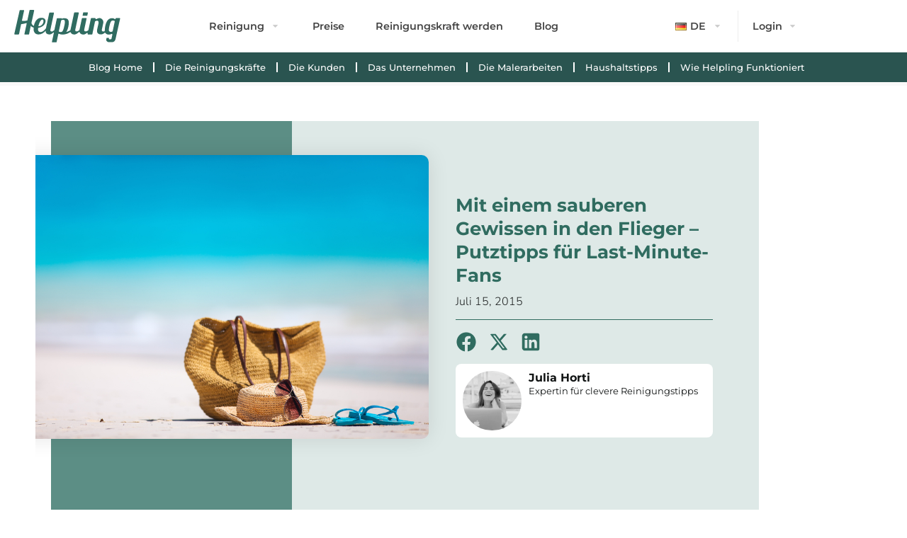

--- FILE ---
content_type: text/html; charset=UTF-8
request_url: https://www.helpling.de/blog/mit-einem-sauberen-gewissen-in-den-flieger-putztipps-fur-last-minute-fans/
body_size: 68146
content:
<!doctype html>
<html lang="de-DE" prefix="og: https://ogp.me/ns#">
<head>
<meta name="google" content="notranslate">
	<meta charset="UTF-8">
	<meta name="viewport" content="width=device-width, initial-scale=1, maximum-scale=1, user-scalable=0">
	<link rel="icon" href="/icons/favicon.ico">
	<link rel="profile" href="https://gmpg.org/xfn/11">
	<!-- Optimized with WP Meteor v3.4.16 - https://wordpress.org/plugins/wp-meteor/ --><script data-wpmeteor-nooptimize="true" data-cfasync="false">var _wpmeteor={"exclude":true,"rdelay":86400000,"preload":true,"elementor-animations":true,"elementor-pp":true,"v":"3.4.16","rest_url":"https:\/\/www.helpling.de\/wp-json\/"};(()=>{try{new MutationObserver(function(){}),new Promise(function(){}),Object.assign({},{}),document.fonts.ready.then(function(){})}catch{s="wpmeteordisable=1",i=document.location.href,i.match(/[?&]wpmeteordisable/)||(o="",i.indexOf("?")==-1?i.indexOf("#")==-1?o=i+"?"+s:o=i.replace("#","?"+s+"#"):i.indexOf("#")==-1?o=i+"&"+s:o=i.replace("#","&"+s+"#"),document.location.href=o)}var s,i,o;})();

</script><script data-wpmeteor-nooptimize="true" data-cfasync="false">(()=>{var v="addEventListener",ue="removeEventListener",p="getAttribute",L="setAttribute",pe="removeAttribute",N="hasAttribute",St="querySelector",F=St+"All",U="appendChild",Q="removeChild",fe="createElement",T="tagName",Ae="getOwnPropertyDescriptor",y="prototype",W="__lookupGetter__",Ee="__lookupSetter__",m="DOMContentLoaded",f="load",B="pageshow",me="error";var d=window,c=document,Te=c.documentElement;var $=console.error;var Ke=!0,X=class{constructor(){this.known=[]}init(){let t,n,s=(r,a)=>{if(Ke&&r&&r.fn&&!r.__wpmeteor){let o=function(i){return i===r?this:(c[v](m,l=>{i.call(c,r,l,"jQueryMock")}),this)};this.known.push([r,r.fn.ready,r.fn.init?.prototype?.ready]),r.fn.ready=o,r.fn.init?.prototype?.ready&&(r.fn.init.prototype.ready=o),r.__wpmeteor=!0}return r};window.jQuery||window.$,Object.defineProperty(window,"jQuery",{get(){return t},set(r){t=s(r,"jQuery")},configurable:!0}),Object.defineProperty(window,"$",{get(){return n},set(r){n=s(r,"$")},configurable:!0})}unmock(){this.known.forEach(([t,n,s])=>{t.fn.ready=n,t.fn.init?.prototype?.ready&&s&&(t.fn.init.prototype.ready=s)}),Ke=!1}};var ge="fpo:first-interaction",he="fpo:replay-captured-events";var Je="fpo:element-loaded",Se="fpo:images-loaded",M="fpo:the-end";var Z="click",V=window,Qe=V.addEventListener.bind(V),Xe=V.removeEventListener.bind(V),Ge="removeAttribute",ve="getAttribute",Gt="setAttribute",Ne=["touchstart","touchmove","touchend","touchcancel","keydown","wheel"],Ze=["mouseover","mouseout",Z],Nt=["touchstart","touchend","touchcancel","mouseover","mouseout",Z],R="data-wpmeteor-";var Ue="dispatchEvent",je=e=>{let t=new MouseEvent(Z,{view:e.view,bubbles:!0,cancelable:!0});return Object.defineProperty(t,"target",{writable:!1,value:e.target}),t},Be=class{static capture(){let t=!1,[,n,s]=`${window.Promise}`.split(/[\s[(){]+/s);if(V["__"+s+n])return;let r=[],a=o=>{if(o.target&&Ue in o.target){if(!o.isTrusted)return;if(o.cancelable&&!Ne.includes(o.type))try{o.preventDefault()}catch{}o.stopImmediatePropagation(),o.type===Z?r.push(je(o)):Nt.includes(o.type)&&r.push(o),o.target[Gt](R+o.type,!0),t||(t=!0,V[Ue](new CustomEvent(ge)))}};V.addEventListener(he,()=>{Ze.forEach(l=>Xe(l,a,{passive:!1,capture:!0})),Ne.forEach(l=>Xe(l,a,{passive:!0,capture:!0}));let o;for(;o=r.shift();){var i=o.target;i[ve](R+"touchstart")&&i[ve](R+"touchend")&&!i[ve](R+Z)?(i[ve](R+"touchmove")||r.push(je(o)),i[Ge](R+"touchstart"),i[Ge](R+"touchend")):i[Ge](R+o.type),i[Ue](o)}}),Ze.forEach(o=>Qe(o,a,{passive:!1,capture:!0})),Ne.forEach(o=>Qe(o,a,{passive:!0,capture:!0}))}};var et=Be;var j=class{constructor(){this.l=[]}emit(t,n=null){this.l[t]&&this.l[t].forEach(s=>s(n))}on(t,n){this.l[t]||=[],this.l[t].push(n)}off(t,n){this.l[t]=(this.l[t]||[]).filter(s=>s!==n)}};var D=new j;var ye=c[fe]("span");ye[L]("id","elementor-device-mode");ye[L]("class","elementor-screen-only");var Ut=!1,tt=()=>(Ut||c.body[U](ye),getComputedStyle(ye,":after").content.replace(/"/g,""));var rt=e=>e[p]("class")||"",nt=(e,t)=>e[L]("class",t),st=()=>{d[v](f,function(){let e=tt(),t=Math.max(Te.clientWidth||0,d.innerWidth||0),n=Math.max(Te.clientHeight||0,d.innerHeight||0),s=["_animation_"+e,"animation_"+e,"_animation","_animation","animation"];Array.from(c[F](".elementor-invisible")).forEach(r=>{let a=r.getBoundingClientRect();if(a.top+d.scrollY<=n&&a.left+d.scrollX<t)try{let i=JSON.parse(r[p]("data-settings"));if(i.trigger_source)return;let l=i._animation_delay||i.animation_delay||0,u,E;for(var o=0;o<s.length;o++)if(i[s[o]]){E=s[o],u=i[E];break}if(u){let q=rt(r),J=u==="none"?q:q+" animated "+u,At=setTimeout(()=>{nt(r,J.replace(/\belementor-invisible\b/,"")),s.forEach(Tt=>delete i[Tt]),r[L]("data-settings",JSON.stringify(i))},l);D.on("fi",()=>{clearTimeout(At),nt(r,rt(r).replace(new RegExp("\b"+u+"\b"),""))})}}catch(i){console.error(i)}})})};var ot="data-in-mega_smartmenus",it=()=>{let e=c[fe]("div");e.innerHTML='<span class="sub-arrow --wp-meteor"><i class="fa" aria-hidden="true"></i></span>';let t=e.firstChild,n=s=>{let r=[];for(;s=s.previousElementSibling;)r.push(s);return r};c[v](m,function(){Array.from(c[F](".pp-advanced-menu ul")).forEach(s=>{if(s[p](ot))return;(s[p]("class")||"").match(/\bmega-menu\b/)&&s[F]("ul").forEach(o=>{o[L](ot,!0)});let r=n(s),a=r.filter(o=>o).filter(o=>o[T]==="A").pop();if(a||(a=r.map(o=>Array.from(o[F]("a"))).filter(o=>o).flat().pop()),a){let o=t.cloneNode(!0);a[U](o),new MutationObserver(l=>{l.forEach(({addedNodes:u})=>{u.forEach(E=>{if(E.nodeType===1&&E[T]==="SPAN")try{a[Q](o)}catch{}})})}).observe(a,{childList:!0})}})})};var w="readystatechange",A="message";var Y="SCRIPT",g="data-wpmeteor-",b=Object.defineProperty,Ve=Object.defineProperties,P="javascript/blocked",Pe=/^\s*(application|text)\/javascript|module\s*$/i,mt="requestAnimationFrame",gt="requestIdleCallback",ie="setTimeout",Ie="__dynamic",I=d.constructor.name+"::",ce=c.constructor.name+"::",ht=function(e,t){t=t||d;for(var n=0;n<this.length;n++)e.call(t,this[n],n,this)};"NodeList"in d&&!NodeList[y].forEach&&(NodeList[y].forEach=ht);"HTMLCollection"in d&&!HTMLCollection[y].forEach&&(HTMLCollection[y].forEach=ht);_wpmeteor["elementor-animations"]&&st(),_wpmeteor["elementor-pp"]&&it();var _e=[],Le=[],ee=[],se=!1,k=[],h={},He=!1,Bt=0,H=c.visibilityState==="visible"?d[mt]:d[ie],vt=d[gt]||H;c[v]("visibilitychange",()=>{H=c.visibilityState==="visible"?d[mt]:d[ie],vt=d[gt]||H});var C=d[ie],De,z=["src","type"],x=Object,te="definePropert";x[te+"y"]=(e,t,n)=>{if(e===d&&["jQuery","onload"].indexOf(t)>=0||(e===c||e===c.body)&&["readyState","write","writeln","on"+w].indexOf(t)>=0)return["on"+w,"on"+f].indexOf(t)&&n.set&&(h["on"+w]=h["on"+w]||[],h["on"+w].push(n.set)),e;if(e instanceof HTMLScriptElement&&z.indexOf(t)>=0){if(!e[t+"__def"]){let s=x[Ae](e,t);b(e,t,{set(r){return e[t+"__set"]?e[t+"__set"].call(e,r):s.set.call(e,r)},get(){return e[t+"__get"]?e[t+"__get"].call(e):s.get.call(e)}}),e[t+"__def"]=!0}return n.get&&(e[t+"__get"]=n.get),n.set&&(e[t+"__set"]=n.set),e}return b(e,t,n)};x[te+"ies"]=(e,t)=>{for(let n in t)x[te+"y"](e,n,t[n]);for(let n of x.getOwnPropertySymbols(t))x[te+"y"](e,n,t[n]);return e};var qe=EventTarget[y][v],yt=EventTarget[y][ue],ae=qe.bind(c),Ct=yt.bind(c),G=qe.bind(d),_t=yt.bind(d),Lt=Document[y].createElement,le=Lt.bind(c),de=c.__proto__[W]("readyState").bind(c),ct="loading";b(c,"readyState",{get(){return ct},set(e){return ct=e}});var at=e=>k.filter(([t,,n],s)=>{if(!(e.indexOf(t.type)<0)){n||(n=t.target);try{let r=n.constructor.name+"::"+t.type;for(let a=0;a<h[r].length;a++)if(h[r][a]){let o=r+"::"+s+"::"+a;if(!xe[o])return!0}}catch{}}}).length,oe,xe={},K=e=>{k.forEach(([t,n,s],r)=>{if(!(e.indexOf(t.type)<0)){s||(s=t.target);try{let a=s.constructor.name+"::"+t.type;if((h[a]||[]).length)for(let o=0;o<h[a].length;o++){let i=h[a][o];if(i){let l=a+"::"+r+"::"+o;if(!xe[l]){xe[l]=!0,c.readyState=n,oe=a;try{Bt++,!i[y]||i[y].constructor===i?i.bind(s)(t):i(t)}catch(u){$(u,i)}oe=null}}}}catch(a){$(a)}}})};ae(m,e=>{k.push([new e.constructor(m,e),de(),c])});ae(w,e=>{k.push([new e.constructor(w,e),de(),c])});G(m,e=>{k.push([new e.constructor(m,e),de(),d])});G(f,e=>{He=!0,k.push([new e.constructor(f,e),de(),d]),O||K([m,w,A,f,B])});G(B,e=>{k.push([new e.constructor(B,e),de(),d]),O||K([m,w,A,f,B])});var wt=e=>{k.push([e,c.readyState,d])},Ot=d[W]("onmessage"),Rt=d[Ee]("onmessage"),Pt=()=>{_t(A,wt),(h[I+"message"]||[]).forEach(e=>{G(A,e)}),b(d,"onmessage",{get:Ot,set:Rt})};G(A,wt);var Dt=new X;Dt.init();var Fe=()=>{!O&&!se&&(O=!0,c.readyState="loading",H($e),H(S)),He||G(f,()=>{Fe()})};G(ge,()=>{Fe()});D.on(Se,()=>{Fe()});_wpmeteor.rdelay>=0&&et.capture();var re=[-1],Ce=e=>{re=re.filter(t=>t!==e.target),re.length||C(D.emit.bind(D,M))};var O=!1,S=()=>{let e=_e.shift();if(e)e[p](g+"src")?e[N]("async")||e[Ie]?(e.isConnected&&(re.push(e),setTimeout(Ce,1e3,{target:e})),Oe(e,Ce),C(S)):Oe(e,C.bind(null,S)):(e.origtype==P&&Oe(e),C(S));else if(Le.length)_e.push(...Le),Le.length=0,C(S);else if(at([m,w,A]))K([m,w,A]),C(S);else if(He)if(at([f,B,A]))K([f,B,A]),C(S);else if(re.length>1)vt(S);else if(ee.length)_e.push(...ee),ee.length=0,C(S);else{if(d.RocketLazyLoadScripts)try{RocketLazyLoadScripts.run()}catch(t){$(t)}c.readyState="complete",Pt(),Dt.unmock(),O=!1,se=!0,d[ie](()=>Ce({target:-1}))}else O=!1},xt=e=>{let t=le(Y),n=e.attributes;for(var s=n.length-1;s>=0;s--)n[s].name.startsWith(g)||t[L](n[s].name,n[s].value);let r=e[p](g+"type");r?t.type=r:t.type="text/javascript",(e.textContent||"").match(/^\s*class RocketLazyLoadScripts/)?t.textContent=e.textContent.replace(/^\s*class\s*RocketLazyLoadScripts/,"window.RocketLazyLoadScripts=class").replace("RocketLazyLoadScripts.run();",""):t.textContent=e.textContent;for(let a of["onload","onerror","onreadystatechange"])e[a]&&(t[a]=e[a]);return t},Oe=(e,t)=>{let n=e[p](g+"src");if(n){let s=qe.bind(e);e.isConnected&&t&&(s(f,t),s(me,t)),e.origtype=e[p](g+"type")||"text/javascript",e.origsrc=n,(!e.isConnected||e[N]("nomodule")||e.type&&!Pe.test(e.type))&&t&&t(new Event(f,{target:e}))}else e.origtype===P?(e.origtype=e[p](g+"type")||"text/javascript",e[pe]("integrity"),e.textContent=e.textContent+`
`):t&&t(new Event(f,{target:e}))},We=(e,t)=>{let n=(h[e]||[]).indexOf(t);if(n>=0)return h[e][n]=void 0,!0},lt=(e,t,...n)=>{if("HTMLDocument::"+m==oe&&e===m&&!t.toString().match(/jQueryMock/)){D.on(M,c[v].bind(c,e,t,...n));return}if(t&&(e===m||e===w)){let s=ce+e;h[s]=h[s]||[],h[s].push(t),se&&K([e]);return}return ae(e,t,...n)},dt=(e,t,...n)=>{if(e===m){let s=ce+e;We(s,t)}return Ct(e,t,...n)};Ve(c,{[v]:{get(){return lt},set(){return lt}},[ue]:{get(){return dt},set(){return dt}}});var ne=c.createDocumentFragment(),$e=()=>{ne.hasChildNodes()&&(c.head[U](ne),ne=c.createDocumentFragment())},ut={},we=e=>{if(e)try{let t=new URL(e,c.location.href),n=t.origin;if(n&&!ut[n]&&c.location.host!==t.host){let s=le("link");s.rel="preconnect",s.href=n,ne[U](s),ut[n]=!0,O&&H($e)}}catch{}},be={},kt=(e,t,n,s)=>{let r=le("link");r.rel=t?"modulepre"+f:"pre"+f,r.as="script",n&&r[L]("crossorigin",n),s&&r[L]("integrity",s);try{e=new URL(e,c.location.href).href}catch{}r.href=e,ne[U](r),be[e]=!0,O&&H($e)},ke=function(...e){let t=le(...e);if(!e||e[0].toUpperCase()!==Y||!O)return t;let n=t[L].bind(t),s=t[p].bind(t),r=t[pe].bind(t),a=t[N].bind(t),o=t[W]("attributes").bind(t);return z.forEach(i=>{let l=t[W](i).bind(t),u=t[Ee](i).bind(t);x[te+"y"](t,i,{set(E){return i==="type"&&E&&!Pe.test(E)?n(i,E):((i==="src"&&E||i==="type"&&E&&t.origsrc)&&n("type",P),E?n(g+i,E):r(g+i))},get(){let E=t[p](g+i);if(i==="src")try{return new URL(E,c.location.href).href}catch{}return E}}),b(t,"orig"+i,{set(E){return u(E)},get(){return l()}})}),t[L]=function(i,l){if(z.includes(i))return i==="type"&&l&&!Pe.test(l)?n(i,l):((i==="src"&&l||i==="type"&&l&&t.origsrc)&&n("type",P),l?n(g+i,l):r(g+i));n(i,l)},t[p]=function(i){let l=z.indexOf(i)>=0?s(g+i):s(i);if(i==="src")try{return new URL(l,c.location.href).href}catch{}return l},t[N]=function(i){return z.indexOf(i)>=0?a(g+i):a(i)},b(t,"attributes",{get(){return[...o()].filter(l=>l.name!=="type").map(l=>({name:l.name.match(new RegExp(g))?l.name.replace(g,""):l.name,value:l.value}))}}),t[Ie]=!0,t};Object.defineProperty(Document[y],"createElement",{set(e){e!==ke&&(De=e)},get(){return De||ke}});var Re=new Set,ze=new MutationObserver(e=>{e.forEach(({removedNodes:t,addedNodes:n,target:s})=>{t.forEach(r=>{r.nodeType===1&&Y===r[T]&&"origtype"in r&&Re.delete(r)}),n.forEach(r=>{if(r.nodeType===1)if(Y===r[T]){if("origtype"in r){if(r.origtype!==P)return}else if(r[p]("type")!==P)return;"origtype"in r||z.forEach(o=>{let i=r[W](o).bind(r),l=r[Ee](o).bind(r);b(r,"orig"+o,{set(u){return l(u)},get(){return i()}})});let a=r[p](g+"src");if(Re.has(r)&&$("Inserted twice",r),r.parentNode){Re.add(r);let o=r[p](g+"type");(a||"").match(/\/gtm.js\?/)||r[N]("async")||r[Ie]?(ee.push(r),we(a)):r[N]("defer")||o==="module"?(Le.push(r),we(a)):(a&&!r[N]("nomodule")&&!be[a]&&kt(a,o==="module",r[N]("crossorigin")&&r[p]("crossorigin"),r[p]("integrity")),_e.push(r))}else r[v](f,o=>o.target.parentNode[Q](o.target)),r[v](me,o=>o.target.parentNode[Q](o.target)),s[U](r)}else r[T]==="LINK"&&r[p]("as")==="script"&&(be[r[p]("href")]=!0)})})}),bt={childList:!0,subtree:!0};ze.observe(c.documentElement,bt);var Mt=HTMLElement[y].attachShadow;HTMLElement[y].attachShadow=function(e){let t=Mt.call(this,e);return e.mode==="open"&&ze.observe(t,bt),t};(()=>{let e=x[Ae](HTMLIFrameElement[y],"src");b(HTMLIFrameElement[y],"src",{get(){return this.dataset.fpoSrc?this.dataset.fpoSrc:e.get.call(this)},set(t){delete this.dataset.fpoSrc,e.set.call(this,t)}})})();D.on(M,()=>{(!De||De===ke)&&(Document[y].createElement=Lt,ze.disconnect()),dispatchEvent(new CustomEvent(he)),dispatchEvent(new CustomEvent(M))});var Me=e=>{let t,n;!c.currentScript||!c.currentScript.parentNode?(t=c.body,n=t.lastChild):(n=c.currentScript,t=n.parentNode);try{let s=le("div");s.innerHTML=e,Array.from(s.childNodes).forEach(r=>{r.nodeName===Y?t.insertBefore(xt(r),n):t.insertBefore(r,n)})}catch(s){$(s)}},pt=e=>Me(e+`
`);Ve(c,{write:{get(){return Me},set(e){return Me=e}},writeln:{get(){return pt},set(e){return pt=e}}});var ft=(e,t,...n)=>{if(I+m==oe&&e===m&&!t.toString().match(/jQueryMock/)){D.on(M,d[v].bind(d,e,t,...n));return}if(I+f==oe&&e===f){D.on(M,d[v].bind(d,e,t,...n));return}if(t&&(e===f||e===B||e===m||e===A&&!se)){let s=e===m?ce+e:I+e;h[s]=h[s]||[],h[s].push(t),se&&K([e]);return}return G(e,t,...n)},Et=(e,t,...n)=>{if(e===f||e===m||e===B){let s=e===m?ce+e:I+e;We(s,t)}return _t(e,t,...n)};Ve(d,{[v]:{get(){return ft},set(){return ft}},[ue]:{get(){return Et},set(){return Et}}});var Ye=e=>{let t;return{get(){return t},set(n){return t&&We(e,n),h[e]=h[e]||[],h[e].push(n),t=n}}};G(Je,e=>{let{target:t,event:n}=e.detail,s=t===d?c.body:t,r=s[p](g+"on"+n.type);s[pe](g+"on"+n.type);try{let a=new Function("event",r);t===d?d[v](f,a.bind(t,n)):a.call(t,n)}catch(a){console.err(a)}});{let e=Ye(I+f);b(d,"onload",e),ae(m,()=>{b(c.body,"onload",e)})}b(c,"onreadystatechange",Ye(ce+w));b(d,"onmessage",Ye(I+A));(()=>{let e=d.innerHeight,t=d.innerWidth,n=r=>{let o={"4g":1250,"3g":2500,"2g":2500}[(navigator.connection||{}).effectiveType]||0,i=r.getBoundingClientRect(),l={top:-1*e-o,left:-1*t-o,bottom:e+o,right:t+o};return!(i.left>=l.right||i.right<=l.left||i.top>=l.bottom||i.bottom<=l.top)},s=(r=!0)=>{let a=1,o=-1,i={},l=()=>{o++,--a||d[ie](D.emit.bind(D,Se),_wpmeteor.rdelay)};Array.from(c.getElementsByTagName("*")).forEach(u=>{let E,q,J;if(u[T]==="IMG"){let _=u.currentSrc||u.src;_&&!i[_]&&!_.match(/^data:/i)&&((u.loading||"").toLowerCase()!=="lazy"||n(u))&&(E=_)}else if(u[T]===Y)we(u[p](g+"src"));else if(u[T]==="LINK"&&u[p]("as")==="script"&&["pre"+f,"modulepre"+f].indexOf(u[p]("rel"))>=0)be[u[p]("href")]=!0;else if((q=d.getComputedStyle(u))&&(J=(q.backgroundImage||"").match(/^url\s*\((.*?)\)/i))&&(J||[]).length){let _=J[0].slice(4,-1).replace(/"/g,"");!i[_]&&!_.match(/^data:/i)&&(E=_)}if(E){i[E]=!0;let _=new Image;r&&(a++,_[v](f,l),_[v](me,l)),_.src=E}}),c.fonts.ready.then(()=>{l()})};_wpmeteor.rdelay===0?ae(m,s):G(f,s)})();})();
//1.0.42

</script><script data-cfasync="false" type="javascript/blocked" data-wpmeteor-type="text/javascript" >
window.dataLayer = window.dataLayer || [];
window.gtag = window.gtag || function(){dataLayer.push(arguments);};
gtag('consent','default',{"ad_storage":"granted","analytics_storage":"granted","ad_user_data":"granted","ad_personalization":"granted","functionality_storage":"granted","personalization_storage":"granted","security_storage":"granted","wait_for_update":500});
gtag('set','developer_id.dMmY1Mm',true);
gtag('set','ads_data_redaction',true);
</script>
<script data-cfasync="false" type="javascript/blocked" data-wpmeteor-type="text/javascript"  charset="UTF-8" data-cs-platform="wordpress" data-wpmeteor-src="https://cdn.cookie-script.com/s/d5e26db3c4a22170031ced49f37c30dd.js" id="cookie_script-js-with"></script>
<!-- Suchmaschinen-Optimierung durch Rank Math PRO - https://rankmath.com/ -->
<title>Mit sauberem Gewissen in den Flieger: Putzen vor dem Urlaub</title>
<meta name="description" content="Jeder dritte Deutsche reinigt seine Wohnung nicht, bevor es in den Urlaub geht. Die Helpling-Reinigungsexpertin zeigt Ihnen, worauf Sie achten sollten."/>
<meta name="robots" content="follow, noindex"/>
<meta property="og:locale" content="de_DE" />
<meta property="og:type" content="article" />
<meta property="og:title" content="Mit sauberem Gewissen in den Flieger: Putzen vor dem Urlaub" />
<meta property="og:description" content="Jeder dritte Deutsche reinigt seine Wohnung nicht, bevor es in den Urlaub geht. Die Helpling-Reinigungsexpertin zeigt Ihnen, worauf Sie achten sollten." />
<meta property="og:url" content="https://www.helpling.de/blog/mit-einem-sauberen-gewissen-in-den-flieger-putztipps-fur-last-minute-fans/" />
<meta property="og:site_name" content="Helpling" />
<meta property="article:section" content="Haushaltstipps" />
<meta property="og:updated_time" content="2025-08-21T10:08:16+01:00" />
<meta property="og:image" content="https://www.helpling.de/wp-content/uploads/2023/09/straw-bag-1.jpg" />
<meta property="og:image:secure_url" content="https://www.helpling.de/wp-content/uploads/2023/09/straw-bag-1.jpg" />
<meta property="og:image:width" content="1000" />
<meta property="og:image:height" content="667" />
<meta property="og:image:alt" content="Strandtasche, Sonnenhut, Sonnenbrille und Flip-Flops am Sandstrand vor blauem Meer." />
<meta property="og:image:type" content="image/jpeg" />
<meta property="article:published_time" content="2015-07-15T15:04:28+01:00" />
<meta property="article:modified_time" content="2025-08-21T10:08:16+01:00" />
<meta name="twitter:card" content="summary_large_image" />
<meta name="twitter:title" content="Mit sauberem Gewissen in den Flieger: Putzen vor dem Urlaub" />
<meta name="twitter:description" content="Jeder dritte Deutsche reinigt seine Wohnung nicht, bevor es in den Urlaub geht. Die Helpling-Reinigungsexpertin zeigt Ihnen, worauf Sie achten sollten." />
<meta name="twitter:image" content="https://www.helpling.de/wp-content/uploads/2023/09/straw-bag-1.jpg" />
<meta name="twitter:label1" content="Verfasst von" />
<meta name="twitter:data1" content="pearl.kasirye" />
<meta name="twitter:label2" content="Lesedauer" />
<meta name="twitter:data2" content="5 Minuten" />
<script type="application/ld+json" class="rank-math-schema-pro">{"@context":"https://schema.org","@graph":[{"@type":"Place","@id":"https://www.helpling.de/#place","geo":{"@type":"GeoCoordinates","latitude":"52.51603381275755","longitude":" 13.387714856532059"},"hasMap":"https://www.google.com/maps/search/?api=1&amp;query=52.51603381275755, 13.387714856532059","address":{"@type":"PostalAddress","streetAddress":"J\u00e4gerstr. 67","addressLocality":"Berlin","addressRegion":"Berlin","postalCode":"10117","addressCountry":"Germany"}},{"@type":"Organization","@id":"https://www.helpling.de/#organization","name":"Helpling","url":"https://www.helpling.de","address":{"@type":"PostalAddress","streetAddress":"J\u00e4gerstr. 67","addressLocality":"Berlin","addressRegion":"Berlin","postalCode":"10117","addressCountry":"Germany"},"logo":{"@type":"ImageObject","@id":"https://www.helpling.de/#logo","url":"https://www.helpling.de/wp-content/uploads/2023/09/Helpling-Logo-Favicon.svg","contentUrl":"https://www.helpling.de/wp-content/uploads/2023/09/Helpling-Logo-Favicon.svg","caption":"Helpling","inLanguage":"de","width":"140","height":"140"},"location":{"@id":"https://www.helpling.de/#place"}},{"@type":"WebSite","@id":"https://www.helpling.de/#website","url":"https://www.helpling.de","name":"Helpling","publisher":{"@id":"https://www.helpling.de/#organization"},"inLanguage":"de"},{"@type":"ImageObject","@id":"https://www.helpling.de/wp-content/uploads/2023/09/straw-bag-1.jpg","url":"https://www.helpling.de/wp-content/uploads/2023/09/straw-bag-1.jpg","width":"1000","height":"667","caption":"Strandtasche, Sonnenhut, Sonnenbrille und Flip-Flops am Sandstrand vor blauem Meer.","inLanguage":"de"},{"@type":"BreadcrumbList","@id":"https://www.helpling.de/blog/mit-einem-sauberen-gewissen-in-den-flieger-putztipps-fur-last-minute-fans/#breadcrumb","itemListElement":[{"@type":"ListItem","position":"1","item":{"@id":"https://www.helpling.de","name":"Home"}},{"@type":"ListItem","position":"2","item":{"@id":"https://www.helpling.de/blog/","name":"Blog"}},{"@type":"ListItem","position":"3","item":{"@id":"https://www.helpling.de/blog/mit-einem-sauberen-gewissen-in-den-flieger-putztipps-fur-last-minute-fans/","name":"Mit einem sauberen Gewissen in den Flieger &#8211; Putztipps f\u00fcr Last-Minute-Fans"}}]},{"@type":"WebPage","@id":"https://www.helpling.de/blog/mit-einem-sauberen-gewissen-in-den-flieger-putztipps-fur-last-minute-fans/#webpage","url":"https://www.helpling.de/blog/mit-einem-sauberen-gewissen-in-den-flieger-putztipps-fur-last-minute-fans/","name":"Mit sauberem Gewissen in den Flieger: Putzen vor dem Urlaub","datePublished":"2015-07-15T15:04:28+01:00","dateModified":"2025-08-21T10:08:16+01:00","isPartOf":{"@id":"https://www.helpling.de/#website"},"primaryImageOfPage":{"@id":"https://www.helpling.de/wp-content/uploads/2023/09/straw-bag-1.jpg"},"inLanguage":"de","breadcrumb":{"@id":"https://www.helpling.de/blog/mit-einem-sauberen-gewissen-in-den-flieger-putztipps-fur-last-minute-fans/#breadcrumb"}},{"@type":"Person","@id":"https://www.helpling.de/author/pearl-kasirye/","name":"pearl.kasirye","url":"https://www.helpling.de/author/pearl-kasirye/","image":{"@type":"ImageObject","@id":"https://secure.gravatar.com/avatar/db96c37a999def1be4d6bd17ba9f7de70f5eb5acd8352e4a1793effa219c25dc?s=96&amp;d=mm&amp;r=g","url":"https://secure.gravatar.com/avatar/db96c37a999def1be4d6bd17ba9f7de70f5eb5acd8352e4a1793effa219c25dc?s=96&amp;d=mm&amp;r=g","caption":"pearl.kasirye","inLanguage":"de"},"worksFor":{"@id":"https://www.helpling.de/#organization"}},{"@type":"BlogPosting","headline":"Mit sauberem Gewissen in den Flieger: Putzen vor dem Urlaub","keywords":"Gewissen","datePublished":"2015-07-15T15:04:28+01:00","dateModified":"2025-08-21T10:08:16+01:00","articleSection":"Haushaltstipps","author":{"@id":"https://www.helpling.de/author/pearl-kasirye/","name":"pearl.kasirye"},"publisher":{"@id":"https://www.helpling.de/#organization"},"description":"Jeder dritte Deutsche reinigt seine Wohnung nicht, bevor es in den Urlaub geht. Die Helpling-Reinigungsexpertin zeigt Ihnen, worauf Sie achten sollten.","name":"Mit sauberem Gewissen in den Flieger: Putzen vor dem Urlaub","@id":"https://www.helpling.de/blog/mit-einem-sauberen-gewissen-in-den-flieger-putztipps-fur-last-minute-fans/#richSnippet","isPartOf":{"@id":"https://www.helpling.de/blog/mit-einem-sauberen-gewissen-in-den-flieger-putztipps-fur-last-minute-fans/#webpage"},"image":{"@id":"https://www.helpling.de/wp-content/uploads/2023/09/straw-bag-1.jpg"},"inLanguage":"de","mainEntityOfPage":{"@id":"https://www.helpling.de/blog/mit-einem-sauberen-gewissen-in-den-flieger-putztipps-fur-last-minute-fans/#webpage"}}]}</script>
<!-- /Rank Math WordPress SEO Plugin -->

<link rel='dns-prefetch' href='//cdn.elementor.com' />
<link rel="alternate" type="application/rss+xml" title="Helpling DE &raquo; Feed" href="https://www.helpling.de/feed/" />
<link rel="alternate" type="application/rss+xml" title="Helpling DE &raquo; Kommentar-Feed" href="https://www.helpling.de/comments/feed/" />
<link rel="alternate" type="application/rss+xml" title="Helpling DE &raquo; Kommentar-Feed zu Mit einem sauberen Gewissen in den Flieger &#8211; Putztipps für Last-Minute-Fans" href="https://www.helpling.de/blog/mit-einem-sauberen-gewissen-in-den-flieger-putztipps-fur-last-minute-fans/feed/" />
<link rel="alternate" title="oEmbed (JSON)" type="application/json+oembed" href="https://www.helpling.de/wp-json/oembed/1.0/embed?url=https%3A%2F%2Fwww.helpling.de%2Fblog%2Fmit-einem-sauberen-gewissen-in-den-flieger-putztipps-fur-last-minute-fans%2F&#038;lang=de" />
<link rel="alternate" title="oEmbed (XML)" type="text/xml+oembed" href="https://www.helpling.de/wp-json/oembed/1.0/embed?url=https%3A%2F%2Fwww.helpling.de%2Fblog%2Fmit-einem-sauberen-gewissen-in-den-flieger-putztipps-fur-last-minute-fans%2F&#038;format=xml&#038;lang=de" />
<style id='wp-img-auto-sizes-contain-inline-css'>
img:is([sizes=auto i],[sizes^="auto," i]){contain-intrinsic-size:3000px 1500px}
/*# sourceURL=wp-img-auto-sizes-contain-inline-css */
</style>
<style id='wp-emoji-styles-inline-css'>

	img.wp-smiley, img.emoji {
		display: inline !important;
		border: none !important;
		box-shadow: none !important;
		height: 1em !important;
		width: 1em !important;
		margin: 0 0.07em !important;
		vertical-align: -0.1em !important;
		background: none !important;
		padding: 0 !important;
	}
/*# sourceURL=wp-emoji-styles-inline-css */
</style>
<link rel='stylesheet' id='table-addons-for-elementor-css' href='https://www.helpling.de/wp-content/plugins/table-addons-for-elementor/public/css/table-addons-for-elementor-public.css?ver=2.1.5' media='all' />
<link rel='stylesheet' id='ea11y-widget-fonts-css' href='https://www.helpling.de/wp-content/plugins/pojo-accessibility/assets/build/fonts.css?ver=4.0.1' media='all' />
<link rel='stylesheet' id='ea11y-skip-link-css' href='https://www.helpling.de/wp-content/plugins/pojo-accessibility/assets/build/skip-link.css?ver=4.0.1' media='all' />
<style id='grw-public-main-css-inline-css'>
.wp-gr,.wp-gr *,.wp-gr ::after,.wp-gr ::before{box-sizing:border-box}.wp-gr{display:block;direction:ltr;font-size:var(--font-size, 16px);font-family:var(--font-family, inherit);font-style:normal;font-weight:400;text-align:start;line-height:normal;overflow:visible;text-decoration:none;list-style-type:disc;box-sizing:border-box;visibility:visible!important}.wp-gr div,.wp-gr span{margin:0;padding:0;color:inherit;font:inherit;line-height:normal;letter-spacing:normal;text-transform:none;text-decoration:none;border:0;background:0 0}.wp-gr a{color:inherit;border:0;text-decoration:none;background:0 0;cursor:pointer}.wp-gr a:focus{outline:0}.wp-gr a:focus-visible{outline:2px solid currentColor;outline-offset:2px}.wp-gr img{display:block;max-width:100%;height:auto;margin:0;padding:0;border:0;line-height:0;vertical-align:middle}.wp-gr i{font-style:normal;font-weight:inherit;margin:0;padding:0;border:0;vertical-align:middle;background:0 0}.wp-gr svg{display:inline-block;width:auto;height:auto;vertical-align:middle;overflow:visible}.wp-gr svg use{opacity:1;visibility:visible}.wp-gr{--rev-gap:4px;--img-size:46px;--media-gap:8px;--media-size:40px;--media-lines:2;--color:#fb8e28;--rev-color:#f4f4f4;--rpi-star-color:var(--star-color, var(--color));--rpi-slider-gap:8px;--rpi-slider-btn:1em;--rpi-slider-btn-padding:.5em;--slider-ltgt-bg:var(--rev-color);--slider-ltgt-border-width:4px;--slider-dot-size:8px;--slider-dot-gap:8px;--slider-dots-visible:5;--slider-act-dot-color:var(--color)}.wp-gr .wp-google-based,.wp-gr .wp-google-powered{margin:0!important;padding:0!important;color:var(--head-based-color,#555)!important}.wp-gr .wp-google-powered{color:var(--powered-color,#777)!important;font-size:16px;font-weight:600}.wp-gr .wp-google-powered>span{font-weight:600!important}.wp-gr .grw-img{position:relative!important;min-width:var(--img-size)!important;max-width:var(--img-size)!important;height:var(--img-size)!important;border:none!important;z-index:3!important}.wp-gr .grw-img-wrap{position:relative;min-width:var(--img-size)!important;max-width:var(--img-size)!important;overflow:visible}.wp-gr .grw-img-wrap::before{content:'';position:absolute;top:0;left:0;width:var(--img-size);height:var(--img-size);border-radius:50%;box-shadow:0 0 2px rgba(0,0,0,.12),0 2px 4px rgba(0,0,0,.24)!important;pointer-events:none}.wp-gr .grw-header .grw-img{border-radius:50%}.wp-gr .grw-header.wp-place-center{width:100%!important}.wp-gr .wp-google-name{color:var(--name-color,#333)!important;font-size:100%!important;font-weight:700!important;text-decoration:none!important;white-space:nowrap!important;text-overflow:ellipsis!important;overflow:hidden!important;width:100%!important;text-align:var(--align,start)!important}.wp-gr .grw-header .wp-google-name{width:auto!important;margin:0!important;padding:0!important;font-size:128%!important}.wp-gr a.wp-google-name{color:#427fed!important;text-decoration:none!important}.wp-gr .wp-google-time{color:#555!important;font-size:13px!important;white-space:nowrap!important}.wp-gr .wp-google-text{color:var(--text-color,#222)!important;font-size:15px!important;line-height:24px!important;max-width:100%!important;overflow:hidden!important;white-space:pre-wrap!important;word-break:break-word!important;vertical-align:middle!important}.wp-gr .rpi-stars+.wp-google-text{padding-left:4px!important}.wp-gr .wp-more{display:none}.wp-gr .wp-more-toggle{color:#136aaf!important;cursor:pointer!important;text-decoration:none!important}.wp-gr .wp-google-url{display:block;margin:4px auto!important;color:#136aaf!important;text-align:center!important}.wp-gr.wp-dark .wp-google-name{color:#eee!important}.wp-gr.rpi.wp-dark .wp-google-name a{color:var(--head-based-color,#eee)!important}.wp-gr.wp-dark .wp-google-time{color:#bbb!important}.wp-gr.wp-dark .wp-google-text{color:#ececec!important}.wp-gr.wp-dark .wp-google-powered{color:var(--powered-color,#fff)!important}.wp-gr.wp-dark .wp-google-based{color:var(--head-based-color,#999)!important}.wp-gr:not(.wp-dark) .grw-review-inner.grw-backgnd{background:var(--rev-color)!important}.wp-gr.rpi .wp-google-name{font-size:100%!important}.wp-gr.rpi .grw-hide,.wp-gr.rpi .wp-google-hide{display:none}.wp-gr.rpi .wp-google-name a{color:var(--head-name-color,#333)!important;font-size:18px!important;text-decoration:none!important}.wp-gr.rpi a.wp-google-name{margin:0!important;color:var(--name-color,#154fc1)!important;text-decoration:none!important;white-space:nowrap!important;text-overflow:ellipsis!important}.wp-gr{display:block!important;width:100%!important;padding-bottom:20px!important;text-align:left!important;direction:ltr!important;box-sizing:border-box!important}.wp-gr .grw-row{display:-ms-flexbox!important;display:flex!important;flex-wrap:nowrap!important;align-items:center!important;-ms-flex-wrap:nowrap!important;-ms-flex-align:center!important}.grw-row.grw-row-xs{-ms-flex-wrap:wrap!important;flex-wrap:wrap!important}.grw-row-x .grw-header+.grw-content .grw-review,.grw-row-xs .grw-content,.grw-row-xs .grw-header,.grw-row-xs .grw-review{--col:1}.grw-row-xl .grw-header+.grw-content{--col:1.2}.grw-row-l .grw-header+.grw-content{--col:1.25}.grw-row-m .grw-header+.grw-content{--col:1.333333}.grw-row-s .grw-header+.grw-content{--col:1.5}.grw-row-s .grw-header+.grw-content .grw-review,.grw-row-x .grw-header,.grw-row-x .grw-header+.grw-content,.grw-row-x .grw-review{--col:2}.grw-row-m .grw-header+.grw-content .grw-review,.grw-row-s .grw-header,.grw-row-s .grw-review{--col:3}.grw-row-l .grw-review,.grw-row-m .grw-header,.grw-row-m .grw-review{--col:4}.grw-row-l .grw-header,.grw-row-xl .grw-review{--col:5}.grw-row-xl .grw-header{--col:6}.grw-row .grw-content,.grw-row .grw-header{-ms-flex:1 0 calc(100% / var(--col,3))!important;flex:1 0 calc(100% / var(--col,3))!important;width:calc(100% / var(--col,3))!important}.grw-row .grw-review{-ms-flex:1 0 calc((100% - var(--card-gap,16px)*(var(--col,3) - 1))/ var(--col,3))!important;flex:1 0 calc((100% - var(--card-gap,16px)*(var(--col,3) - 1))/ var(--col,3))!important;width:calc((100% - var(--card-gap,16px)*(var(--col,3) - 1))/ var(--col,3))!important}.wp-gr .grw-content{position:relative!important;min-width:0!important}.wp-gr .grw-content-inner{position:relative!important;display:flex!important;align-items:center!important}.wp-gr .grw-review-inner{height:100%!important}.wp-gr .grw-header-inner,.wp-gr .grw-review-inner{position:relative!important;padding:16px!important;width:100%!important}.wp-gr .wp-google-list .grw-header-inner{padding:0 0 16px 0!important}.wp-gr .grw-review-inner.grw-round{border-radius:8px!important}.wp-gr .grw-review-inner.grw-shadow{box-shadow:0 0 2px rgba(0,0,0,.12),0 2px 4px rgba(0,0,0,.24)!important}.wp-gr .grw-review-inner>svg{position:absolute!important;top:10px!important;right:10px!important;width:16px!important;height:16px!important}.wp-gr .grw-review{display:flex;position:relative!important;justify-content:center!important;align-items:center!important;flex-shrink:0!important}.wp-gr .grw-review .wp-google-left{display:block!important;overflow:hidden!important;white-space:nowrap!important;text-overflow:ellipsis!important;line-height:24px!important;padding-bottom:2px!important}.wp-gr .grw-review .wp-google-feedback{height:100px!important;overflow-y:auto!important}.wp-gr .grw-scroll::-webkit-scrollbar{width:4px!important}.wp-gr .grw-scroll::-webkit-scrollbar-track{-webkit-box-shadow:inset 0 0 6px rgba(0,0,0,.3)!important;-webkit-border-radius:4px!important;border-radius:4px!important}.wp-gr .grw-scroll::-webkit-scrollbar-thumb{-webkit-border-radius:10px!important;border-radius:10px!important;background:#ccc!important;-webkit-box-shadow:inset 0 0 6px rgba(0,0,0,.5)!important}.wp-gr .wp-google-wr{display:flex;margin:0!important}.wp-gr .wp-google-wr a{color:#fff!important;padding:4px 12px 8px!important;outline:0!important;border-radius:27px!important;background:var(--btn-color,#1f67e7)!important;white-space:nowrap!important;vertical-align:middle!important;opacity:.9!important;text-shadow:1px 1px 0 #888!important;box-shadow:0 0 2px rgba(0,0,0,.12),0 2px 4px rgba(0,0,0,.24)!important;user-select:none!important;transition:all .2s ease-in-out!important}.wp-gr .wp-google-wr a:hover{opacity:.95!important;background:var(--btn-color,#1f67e7)!important;box-shadow:0 0 2px rgba(0,0,0,.12),0 3px 5px rgba(0,0,0,.24)!important}.wp-gr .wp-google-wr a:active{opacity:1!important;background:var(--btn-color,#1f67e7)!important;box-shadow:none!important}.wp-gr .wp-google-wr a svg{display:inline-block;width:16px;height:16px;padding:1px;margin:0 0 0 4px;background:#fff;border-radius:50%}.wp-gr[data-layout=grid] .grw-reviews{display:flex;gap:var(--card-gap,12px);flex-wrap:wrap!important;-ms-flex-wrap:wrap!important}.wp-gr .grw-b{font-weight:700!important;white-space:nowrap!important}.wp-gr .wp-google-reply{font-size:14px!important;margin-top:auto!important;margin-left:6px!important;padding-left:6px!important;border-left:1px solid #999!important;overflow:hidden!important;overflow-y:auto!important;line-height:20px!important;max-height:44px!important}.wp-gr .wp-google-reply>div{display:flex;gap:4px;align-items:center}.wp-gr .wp-google-reply .wp-google-time{font-size:11px!important;white-space:nowrap!important}.wp-gr .wp-google-img{display:flex;flex-wrap:wrap;gap:var(--media-gap);max-height:calc((var(--media-size) + var(--media-gap)) * var(--media-lines) - 2px)!important;overflow-y:auto!important}.wp-gr .wp-google-img img{display:flex;width:var(--media-size)!important;height:var(--media-size)!important;cursor:pointer!important;border-radius:3px!important;box-shadow:0 0 2px rgba(0,0,0,.12),0 2px 4px rgba(0,0,0,.24)!important}.rpi-flx{display:var(--flx,flex)!important;flex-direction:var(--dir,column)!important;gap:var(--gap,2px)!important;align-items:var(--align,flex-start)!important;flex-wrap:var(--wrap,nowrap)!important;overflow:var(--overflow,visible)!important;width:100%!important}.rpi-col16{--dir:column;--gap:16px;--align:flex-start;--overflow:hidden}.rpi-col12{--dir:column;--gap:12px;--align:flex-start;--overflow:hidden}.rpi-col6{--dir:column;--gap:6px;--align:flex-start;--overflow:hidden}.rpi-col8{--dir:column;--gap:8px;--align:flex-start}.rpi-col4{--dir:column;--gap:4px;--align:flex-start}.rpi-row12-center{--dir:row;--gap:12px;--align:center;--overflow:visible}.rpi-row12{--dir:row;--gap:12px;--align:flex-start}:root{--star-gap:2px;--rpi-star-size:20px;--rpi-star-color:#fb8e28;--rpi-star-empty-color:#cccccc;--rpi-icon-scale-google:1.00;--rpi-icon-scale-yelp:0.92;--rpi-icon-scale-fb:1.125;--rpi-yelp-empty-color:#cccccc;--rpi-yelp-five-color:#fb433c;--rpi-yelp-four-color:#ff643d;--rpi-yelp-three-color:#ff8742;--rpi-yelp-two-color:#ffad48;--rpi-yelp-one-color:#ffcc4b;--rpi-yelp-radius:3px;--rpi-fb-color:#fa3e3e;--rpi-fb-radius:3px;--rpi-star-empty:url("data:image/svg+xml;utf8,%3Csvg xmlns='http://www.w3.org/2000/svg' viewBox='0 0 24 24'%3E%3Cpath d='M11.48 3.499a.562.562 0 0 1 1.04 0l2.125 5.111a.563.563 0 0 0 .475.345l5.518.442c.499.04.701.663.321.988l-4.204 3.602a.563.563 0 0 0-.182.557l1.285 5.385a.562.562 0 0 1-.84.61l-4.725-2.885a.562.562 0 0 0-.586 0L6.982 20.54a.562.562 0 0 1-.84-.61l1.285-5.386a.562.562 0 0 0-.182-.557l-4.204-3.602a.562.562 0 0 1 .321-.988l5.518-.442a.563.563 0 0 0 .475-.345L11.48 3.5Z' fill='none' stroke='currentColor' stroke-width='1.5' stroke-linejoin='round'/%3E%3C/svg%3E");--rpi-star-mask:url("data:image/svg+xml;utf8,%3Csvg xmlns='http://www.w3.org/2000/svg' viewBox='0 0 24 24'%3E%3Cpath d='M10.7881 3.21068C11.2364 2.13274 12.7635 2.13273 13.2118 3.21068L15.2938 8.2164L20.6979 8.64964C21.8616 8.74293 22.3335 10.1952 21.4469 10.9547L17.3295 14.4817L18.5874 19.7551C18.8583 20.8908 17.6229 21.7883 16.6266 21.1798L11.9999 18.3538L7.37329 21.1798C6.37697 21.7883 5.14158 20.8908 5.41246 19.7551L6.67038 14.4817L2.55303 10.9547C1.66639 10.1952 2.13826 8.74293 3.302 8.64964L8.70609 8.2164L10.7881 3.21068Z'/%3E%3C/svg%3E")}.rpi-stars .rpi-star{display:none!important}.rpi-star,.rpi-stars-tripadvisor,.rpi-stars-yelp{display:var(--flx,flex);align-items:center;gap:var(--gap,4px);text-align:start;z-index:9}.rpi-star[data-rating]:empty::before{content:attr(data-rating);color:var(--rpi-rating-color,var(--rpi-star-color));font-size:var(--head-grade-fs, 18px);font-weight:var(--head-grade-weight,900)}.rpi-star i{padding:0 2px;cursor:pointer!important;background-color:var(--rpi-star-empty-color)}.rpi-star[data-rating="1"] i:nth-child(-n+1),.rpi-star[data-rating="2"] i:nth-child(-n+2),.rpi-star[data-rating="3"] i:nth-child(-n+3),.rpi-star[data-rating="4"] i:nth-child(-n+4),.rpi-star[data-rating="5"] i:nth-child(-n+5){background-color:var(--rpi-star-color)}.rpi-star:hover i{background-color:var(--rpi-star-color)!important}.rpi-star i:hover~i{background-color:var(--rpi-star-empty-color)!important}.rpi-star i,.rpi-star[data-rating]:empty::after{content:'';width:var(--rpi-star-size)!important;height:var(--rpi-star-size)!important;-webkit-mask-image:var(--rpi-star-mask)!important;-webkit-mask-repeat:no-repeat!important;-webkit-mask-position:center!important;-webkit-mask-size:contain!important;mask-image:var(--rpi-star-mask)!important;mask-repeat:no-repeat!important;mask-position:center!important;mask-size:contain!important}.rpi-star[data-rating]:empty::after{background-color:var(--rpi-star-color)}.rpi-star+.rpi-stars{--stars-offset:1;--stars:calc(var(--stars-max) - var(--stars-offset))}.rpi-stars{--star-size:var(--rpi-star-size, 18px);--star-color:var(--rpi-star-color);--empty:var(--rpi-star-empty);--mask:var(--rpi-star-mask);--stars:5;--icon-scale:1;--rating-scale:0.8;--gap:var(--star-gap, 2px);--stars-w:calc(var(--stars) * (var(--star-size) + var(--star-gap)));--fill:calc((var(--rating) / var(--stars)) * 100%);--bg-size:calc(var(--star-size) * var(--icon-scale));--bg-size-x:calc(var(--bg-size) + var(--star-gap));position:relative!important;display:inline-flex!important;align-items:center!important;align-self:var(--star-align-self,start)!important;width:max-content!important;height:var(--star-size)!important;font-size:calc(var(--star-size) * var(--rating-scale))!important;font-weight:900!important;color:var(--rpi-rating-color,var(--star-color))!important;white-space:nowrap!important;vertical-align:middle!important;padding-right:calc(var(--stars-w) + var(--gap))!important}.rpi-stars:empty{--gap:0px}.rpi-stars::before{content:''!important;position:absolute!important;top:50%!important;right:0!important;width:var(--stars-w)!important;height:var(--star-size)!important;transform:translateY(-50%)!important;background-color:var(--star-color)!important;-webkit-mask-image:var(--empty)!important;-webkit-mask-repeat:repeat-x!important;-webkit-mask-position:left center!important;-webkit-mask-size:var(--bg-size-x) var(--bg-size)!important;mask-image:var(--empty)!important;mask-repeat:repeat-x!important;mask-position:left center!important;mask-size:var(--bg-size-x) var(--bg-size)!important}.rpi-stars::after{content:''!important;position:absolute!important;top:50%!important;right:0!important;width:var(--stars-w)!important;height:var(--star-size)!important;transform:translateY(-50%)!important;background-color:var(--star-color)!important;-webkit-mask-image:var(--mask)!important;-webkit-mask-repeat:repeat-x!important;-webkit-mask-position:left center!important;-webkit-mask-size:var(--bg-size-x) var(--bg-size)!important;mask-image:var(--mask)!important;mask-repeat:repeat-x!important;mask-position:left center!important;mask-size:var(--bg-size-x) var(--bg-size)!important;clip-path:inset(0 calc(100% - var(--fill)) 0 0)!important}.rpi-stars-yelp{--icon-scale:var(--rpi-icon-scale-yelp);--empty-color:var(--rpi-yelp-empty-color);--five-color:var(--rpi-yelp-five-color);--four-color:var(--rpi-yelp-four-color);--three-color:var(--rpi-yelp-three-color);--two-color:var(--rpi-yelp-two-color);--one-color:var(--rpi-yelp-one-color);--star-size:var(--rpi-star-size);--rating:0;--gap:4px;--radius:var(--rpi-yelp-radius);display:inline-flex!important;gap:var(--gap)!important;line-height:0!important;vertical-align:top!important}.rpi-stars-yelp i{position:relative!important;display:inline-block!important;font-style:normal!important;flex:0 0 auto!important;width:var(--star-size)!important;height:var(--star-size)!important;border-radius:var(--radius)!important;background-color:var(--empty-color)!important;background-image:linear-gradient(90deg,var(--star-color) 0 calc(var(--fill,0) * 1%),transparent calc(var(--fill,0) * 1%))!important;background-repeat:no-repeat!important;background-size:100% 100%!important;box-sizing:border-box!important}.rpi-stars-yelp i::after{content:''!important;position:absolute!important;inset:0!important;background-color:#fff!important;-webkit-mask-image:var(--rpi-star-mask)!important;-webkit-mask-repeat:no-repeat!important;-webkit-mask-size:calc(70% / var(--icon-scale)) calc(70% / var(--icon-scale))!important;-webkit-mask-position:center!important;mask-image:var(--rpi-star-mask)!important;mask-repeat:no-repeat!important;mask-size:calc(70% / var(--icon-scale)) calc(70% / var(--icon-scale))!important;mask-position:center!important}.rpi-stars-yelp,.rpi-stars-yelp[data-rating]::before{content:attr(data-rating);color:var(--rpi-rating-color,var(--star-color));font-size:var(--head-grade-fs, 18px);font-weight:var(--head-grade-weight,900)}.rpi-stars-yelp i:first-child{--fill:clamp(0, (var(--rating) - 0) * 100, 100)}.rpi-stars-yelp i:nth-child(2){--fill:clamp(0, (var(--rating) - 1) * 100, 100)}.rpi-stars-yelp i:nth-child(3){--fill:clamp(0, (var(--rating) - 2) * 100, 100)}.rpi-stars-yelp i:nth-child(4){--fill:clamp(0, (var(--rating) - 3) * 100, 100)}.rpi-stars-yelp i:nth-child(5){--fill:clamp(0, (var(--rating) - 4) * 100, 100)}.rpi-stars-yelp[data-stars^="1"]{--rating:1.5;--star-color:var(--one-color)}.rpi-stars-yelp[data-stars="1"]{--rating:1}.rpi-stars-yelp[data-stars^="2"]{--rating:2.5;--star-color:var(--two-color)}.rpi-stars-yelp[data-stars="2"]{--rating:2}.rpi-stars-yelp[data-stars^="3"]{--rating:3.5;--star-color:var(--three-color)}.rpi-stars-yelp[data-stars="3"]{--rating:3}.rpi-stars-yelp[data-stars^="4"]{--rating:4.5;--star-color:var(--four-color)}.rpi-stars-yelp[data-stars="4"]{--rating:4}.rpi-stars-yelp[data-stars^="5"]{--rating:5;--star-color:var(--five-color)}.rpi-stars-tripadvisor{--empty-color:#ffffff;--border-color:#5ba672;--fill-color:#5ba672;--rpi-dot-size:var(--rpi-star-size);--rating:0;--gap:4px;--border:3px;display:inline-flex!important;gap:var(--gap)!important;line-height:0!important;vertical-align:top!important}.rpi-stars-tripadvisor i{width:var(--rpi-dot-size)!important;height:var(--rpi-dot-size)!important;display:inline-block!important;position:relative!important;flex:0 0 auto!important;box-sizing:border-box!important;border-radius:999px!important;border:var(--border) solid var(--border-color)!important;background-color:var(--empty-color)!important;background-image:linear-gradient(90deg,var(--fill-color) 0 calc(var(--fill,0) * 1%),transparent calc(var(--fill,0) * 1%))!important;background-repeat:no-repeat!important;background-size:100% 100%!important}.rpi-stars-tripadvisor,.rpi-stars-tripadvisor[data-rating]::before{content:attr(data-rating);color:var(--rpi-rating-color,var(--fill-color));font-size:var(--head-grade-fs, 18px);font-weight:var(--head-grade-weight,900)}.rpi-stars-tripadvisor i:first-child{--fill:clamp(0, (var(--rating) - 0) * 100, 100)}.rpi-stars-tripadvisor i:nth-child(2){--fill:clamp(0, (var(--rating) - 1) * 100, 100)}.rpi-stars-tripadvisor i:nth-child(3){--fill:clamp(0, (var(--rating) - 2) * 100, 100)}.rpi-stars-tripadvisor i:nth-child(4){--fill:clamp(0, (var(--rating) - 3) * 100, 100)}.rpi-stars-tripadvisor i:nth-child(5){--fill:clamp(0, (var(--rating) - 4) * 100, 100)}.rpi-stars-tripadvisor[data-stars^="1"]{--rating:1.5}.rpi-stars-tripadvisor[data-stars="1"]{--rating:1}.rpi-stars-tripadvisor[data-stars^="2"]{--rating:2.5}.rpi-stars-tripadvisor[data-stars="2"]{--rating:2}.rpi-stars-tripadvisor[data-stars^="3"]{--rating:3.5}.rpi-stars-tripadvisor[data-stars="3"]{--rating:3}.rpi-stars-tripadvisor[data-stars^="4"]{--rating:4.5}.rpi-stars-tripadvisor[data-stars="4"]{--rating:4}.rpi-stars-tripadvisor[data-stars^="5"]{--rating:5}.rpi-star-fb{--icon-scale:var(--rpi-icon-scale-fb);--size:var(--rpi-star-size, 18px);--color:var(--rpi-fb-color, #fa3e3e);--radius:var(--rpi-fb-radius, 3px);--tail-w:calc(var(--size) / 3);--tail-h:calc(var(--size) / 3.6);--tail-offset:calc(var(--size) / 4.5);--tail-overlap:1px;--gap:0.25em;--label-scale:0.85;--fb-star:url("data:image/svg+xml;utf8,%3Csvg xmlns='http://www.w3.org/2000/svg' viewBox='0 0 24 24'%3E%3Cpath d='M10.7881 3.21068C11.2364 2.13274 12.7635 2.13273 13.2118 3.21068L15.2938 8.2164L20.6979 8.64964C21.8616 8.74293 22.3335 10.1952 21.4469 10.9547L17.3295 14.4817L18.5874 19.7551C18.8583 20.8908 17.6229 21.7883 16.6266 21.1798L11.9999 18.3538L7.37329 21.1798C6.37697 21.7883 5.14158 20.8908 5.41246 19.7551L6.67038 14.4817L2.55303 10.9547C1.66639 10.1952 2.13826 8.74293 3.302 8.64964L8.70609 8.2164L10.7881 3.21068Z' fill='%23fff'/%3E%3C/svg%3E");position:relative!important;display:inline-flex!important;align-items:center;align-self:var(--star-align-self,start);height:var(--size)!important;width:max-content!important;white-space:nowrap!important;vertical-align:middle!important;font-size:calc(var(--size) * var(--label-scale))!important;line-height:1!important;padding-left:calc(var(--size) + var(--gap))!important}.rpi-star-fb::before{content:''!important;position:absolute!important;left:0!important;top:50%!important;transform:translateY(-50%)!important;width:var(--size)!important;height:var(--size)!important;background-color:var(--color)!important;border-radius:var(--radius)!important;background-image:var(--fb-star)!important;background-repeat:no-repeat!important;background-position:center!important;background-size:calc(70% / var(--icon-scale)) calc(70% / var(--icon-scale))!important}.rpi-star-fb::after{content:''!important;position:absolute!important;left:var(--tail-offset)!important;top:50%!important;width:0!important;height:0!important;transform:translateY(calc(var(--size)/ 2 - var(--tail-overlap)))!important;border-top:var(--tail-h) solid var(--color)!important;border-right:var(--tail-w) solid transparent!important}.rpi-star-fb[data-rating="1"]{--color:#cccccc}:root{--rpi-lt:url("data:image/svg+xml;utf8,%3Csvg xmlns='http://www.w3.org/2000/svg' width='24' height='24' viewBox='0 0 24 24' fill='none' stroke='currentColor' stroke-width='2' stroke-linecap='round' stroke-linejoin='round'%3E%3Cpath d='m15 18-6-6 6-6'%3E%3C/path%3E%3C/svg%3E") no-repeat center/contain;--rpi-gt:url("data:image/svg+xml;utf8,%3Csvg xmlns='http://www.w3.org/2000/svg' width='24' height='24' viewBox='0 0 24 24' fill='none' stroke='currentColor' stroke-width='2' stroke-linecap='round' stroke-linejoin='round'%3E%3Cpath d='m9 18 6-6-6-6'%3E%3C/path%3E%3C/svg%3E") no-repeat center/contain}.rpi .rpi-slides-root{--ltgt-border-width:var(--slider-ltgt-border-width, 0px);padding:0 calc(var(--rpi-slider-btn-padding)/ 2 + var(--rpi-slider-btn)/ 2 + var(--ltgt-border-width) * 2)}.rpi .rpi-slides{--gap:var(--rpi-slider-gap, 12px);--card-gap:var(--gap);display:flex!important;flex:1!important;gap:var(--gap)!important;flex-wrap:nowrap!important;overflow:hidden!important;overflow-x:auto!important;scroll-snap-type:x mandatory!important;scroll-behavior:var(--rpi-slider-behavior,smooth)!important;-webkit-overflow-scrolling:touch!important;scrollbar-width:none!important}.rpi .rpi-slides::-webkit-scrollbar{display:none!important}.rpi .rpi-slide{overflow:hidden!important;padding:var(--rpi-card-slider-padding,4px 3px)!important;scroll-snap-align:start!important;transition:transform .5s!important}.rpi .rpi-ltgt{--slider-btn:var(--rpi-slider-btn, 1.125em);--slider-padding:var(--rpi-slider-btn-padding, .5em);--border-color:var(--slider-ltgt-border-color, var(--root-bg, #f3f3f3));--ltgt-border-width:var(--slider-ltgt-border-width, 0px);--ltgt-pos:calc(-1 * (2 * var(--ltgt-border-width) + (var(--slider-padding) + var(--slider-btn)) / 2) - var(--offset, 0px));position:var(--slider-ltgt-position,absolute)!important;padding:var(--slider-padding)!important;z-index:1!important;border:0 solid #e5e7eb!important;border-radius:9999px!important;border:var(--ltgt-border-width) solid var(--border-color)!important;background-color:var(--slider-ltgt-bg,rgb(255 255 255 / 1))!important;box-shadow:var(--slider-ltgt-shadow)!important;transition:background-color .2s ease-in-out!important}.rpi .rpi-ltgt:hover{background-color:var(--slider-ltgt-bg,rgb(249 250 251 / 1))!important}.rpi .rpi-ltgt.rpi-lt{left:0!important;margin-left:var(--ltgt-pos)!important}.rpi .rpi-ltgt.rpi-gt{right:0!important;margin-right:var(--ltgt-pos)!important}.rpi-gt::after,.rpi-lt::before{position:relative!important;content:'';display:block;width:var(--slider-btn);height:var(--slider-btn);background-color:var(--slider-btn-color,#777)}.rpi-lt::before{-webkit-mask:var(--rpi-lt);mask:var(--rpi-lt)}.rpi-gt::after{-webkit-mask:var(--rpi-gt);mask:var(--rpi-gt)}[dir=rtl] .rpi-gt::after,[dir=rtl] .rpi-lt::before{transform:rotate(180deg)}.rpi .rpi-dots-wrap{position:absolute!important;top:calc(100% - 1px)!important;left:0!important;right:0!important;display:flex!important;justify-content:center!important;margin:0 auto!important;padding-top:var(--slider-dot-padding-top,.5em)!important;max-width:100%!important;width:calc(var(--slider-dots-visible) * var(--slider-dot-size) + (var(--slider-dots-visible) - 1) * var(--slider-dot-gap))!important}.rpi .rpi-dots{display:flex;flex-wrap:nowrap;overflow-x:scroll!important;gap:var(--slider-dot-gap);scrollbar-width:none;scroll-snap-type:x mandatory;-webkit-overflow-scrolling:touch}.rpi-dots .rpi-dot{display:inline-block!important;width:var(--slider-dot-size)!important;height:var(--slider-dot-size)!important;margin:0!important;padding:0!important;opacity:.4!important;vertical-align:middle!important;flex:1 0 auto!important;transform:scale(.6)!important;scroll-snap-align:center!important;border-radius:20px!important;background-color:var(--slider-dot-color,#999)!important}.rpi-dots .rpi-dot:hover{opacity:1!important}.rpi-dots .rpi-dot.active{opacity:1!important;transform:scale(.95)!important;background-color:var(--slider-act-dot-color,#fb8e28)!important}.rpi-dots .rpi-dot.s2{transform:scale(.85)!important}.rpi-dots .rpi-dot.s3{transform:scale(.75)!important}.rpi button{all:revert!important;margin:0!important;padding:0!important;box-shadow:none!important;border-radius:0!important;line-height:1!important;font:inherit!important;color:inherit!important;text-align:center!important;cursor:pointer!important;border:0!important;background:0 0!important;appearance:none!important;-webkit-appearance:none!important;user-select:none!important}.rpi button:focus{outline:0!important}.rpi button:focus-visible{outline:2px solid currentColor!important;outline-offset:2px!important}.rpi-x{position:absolute;top:var(--x-top,6px)!important;right:var(--x-right,8px)!important;display:flex!important;align-items:center;justify-content:center;width:var(--x-width,20px)!important;height:var(--x-height,20px)!important;cursor:pointer;opacity:var(--x-opacity, .65);border-radius:50%;background-color:var(--x-bg,#fafafa);z-index:2147483003}.rpi-x:hover{opacity:1}.rpi-x::after,.rpi-x::before{content:"";position:absolute;display:block;width:var(--x-line-width,12px);height:var(--x-line-height,1px);border-radius:2px;background-color:var(--x-color,#373737)}.rpi-x::before{transform:rotate(45deg)}.rpi-x::after{transform:rotate(-45deg)}.rpi-x.rpi-xa::before{--x-line-width:7px;--x-line-height:7px;top:4px;border-radius:0;border-right:1px solid #373737;border-bottom:1px solid #373737;background-color:transparent}.rpi-x.rpi-xa::after{content:none}.rpi-bubble:after{content:"";position:absolute;top:-8px;left:16px;bottom:auto;border-style:solid;border-width:0 8px 8px;border-color:#fff transparent}.rpi-fade{-webkit-transition:opacity 150ms ease,-webkit-transform 150ms ease;transition:opacity 150ms ease,-webkit-transform 150ms ease;transition:transform 150ms ease,opacity 150ms ease;transition:transform 150ms ease,opacity 150ms ease,-webkit-transform 150ms ease}.rpi-lightbox-wrap{--x-top:15px;--x-right:15px;--x-bg:none;--x-color:#ececec;--x-line-width:25px;--x-line-height:3px;--x-opacity:1}.rpi-lightbox{--x-top:15px;--x-right:15px;--x-bg:none;--x-color:#ececec;--x-line-width:25px;--x-line-height:3px;--x-opacity:1;position:fixed;top:0;left:0;right:0;bottom:0;display:flex;align-items:center;justify-content:center;flex-wrap:wrap;width:100%;height:100%;max-width:100%;color:#333;text-align:left;z-index:99;user-select:none;background-color:rgba(0,0,0,.6);transition:all .3s ease-out}.rpi-lightbox-inner{width:95%;max-width:1200px;height:100%;max-height:calc(100vh - 80px);max-height:calc(100dvh - 80px)}@supports (container-type:inline-size){.rpi-lightbox-xxx{container-name:lightbox;container-type:inline-size}}.rpi-lightbox-xxx{position:relative;height:100%;border:none;overflow:auto;border-radius:4px;-webkit-overflow-scrolling:touch}.rpi-lightbox-content{position:relative;display:flex;flex-direction:row;justify-content:flex-start;color:#000;height:100%;flex-direction:row;border-radius:4px;background-color:#fff}.rpi-lightbox-media{position:relative;display:flex;justify-content:center;flex:2;align-items:center;width:100%;height:100%;overflow:hidden;padding-bottom:0;background-color:#000}.rpi-lightbox-btn{position:absolute;display:flex;width:30px;height:30px;font-size:36px;line-height:22px;justify-content:center;z-index:1;cursor:pointer;border-radius:50%;background-color:rgba(214,214,214,.7);transition:background .3s ease-in-out}.rpi-lightbox-btn:hover{background:#e1e1e1}.rpi-lightbox-prev{left:8px}.rpi-lightbox-next{right:8px}.rpi-lightbox-prev::before{content:'‹'}.rpi-lightbox-next::before{content:'›'}.rpi-lightbox-media img{position:relative;display:block;width:100%;height:100%;max-width:100%;max-height:100%;opacity:1;object-fit:contain;border-radius:inherit;transition:opacity .3s ease-in-out}.rpi-lightbox-review{display:flex;flex-direction:column;flex:1;height:100%;font-size:15px;color:#000;padding:0}@supports (container-type:inline-size){@container lightbox (width < 480px){.rpi-lightbox-xxx .rpi-lightbox-content{flex-direction:column}}}@media(max-width:480px){.rpi-lightbox-xxx .rpi-lightbox-content{flex-direction:column}}
/*# sourceURL=grw-public-main-css-inline-css */
</style>
<link rel='stylesheet' id='hello-elementor-css' href='https://www.helpling.de/wp-content/themes/hello-elementor/assets/css/reset.css?ver=3.4.6' media='all' />
<link rel='stylesheet' id='elementor-frontend-css' href='https://www.helpling.de/wp-content/plugins/elementor/assets/css/frontend.min.css?ver=3.34.3' media='all' />
<style id='elementor-frontend-inline-css'>
.elementor-kit-8{--e-global-color-primary:#306C60;--e-global-color-secondary:#5C8E85;--e-global-color-text:#1E2121;--e-global-color-accent:#D25F66;--e-global-color-55c8be5:#878BB0;--e-global-color-0c4462f:#2A5450;--e-global-color-8822198:#52B68D;--e-global-color-79fadbc:#111414;--e-global-color-3e95f91:#93B4AE;--e-global-color-acd6a74:#BED2CE;--e-global-color-66f8e74:#D7D9E7;--e-global-color-5bc7988:#DEE9E7;--e-global-color-e903119:#FFFFFF;--e-global-typography-primary-font-family:"Montserrat Local";--e-global-typography-primary-font-size:30px;--e-global-typography-primary-font-weight:700;--e-global-typography-primary-line-height:1.3em;--e-global-typography-secondary-font-family:"Montserrat Local";--e-global-typography-secondary-font-size:22px;--e-global-typography-secondary-font-weight:700;--e-global-typography-secondary-line-height:1.3em;--e-global-typography-text-font-family:"Nunito Sans Local";--e-global-typography-text-font-size:16px;--e-global-typography-text-font-weight:400;--e-global-typography-text-line-height:1.3em;--e-global-typography-accent-font-family:"Nunito Sans Local";--e-global-typography-accent-font-weight:500;--e-global-typography-0134fa7-font-family:"Montserrat Local";--e-global-typography-0134fa7-font-size:40px;--e-global-typography-0134fa7-font-weight:600;--e-global-typography-0134fa7-line-height:1.3em;--e-global-typography-07d4cd5-font-family:"Montserrat Local";--e-global-typography-07d4cd5-font-size:24px;--e-global-typography-07d4cd5-font-weight:600;--e-global-typography-07d4cd5-line-height:1.3em;--e-global-typography-bc5f671-font-family:"Montserrat Local";--e-global-typography-bc5f671-font-size:20px;--e-global-typography-bc5f671-font-weight:600;--e-global-typography-bc5f671-line-height:1.3em;--e-global-typography-7b81f51-font-family:"Montserrat Local";--e-global-typography-7b81f51-font-size:24px;--e-global-typography-7b81f51-font-weight:600;--e-global-typography-7b81f51-line-height:1.3em;--e-global-typography-29e612b-font-family:"Montserrat Local";--e-global-typography-29e612b-font-size:18px;--e-global-typography-29e612b-font-weight:600;--e-global-typography-29e612b-line-height:1.3em;color:var( --e-global-color-text );font-family:"Nunito Sans Local", Sans-serif;font-weight:400;}.elementor-kit-8 e-page-transition{background-color:#FFBC7D;}.elementor-kit-8 a{color:var( --e-global-color-primary );text-decoration:none;}.elementor-kit-8 a:hover{color:var( --e-global-color-primary );}.elementor-kit-8 h1{color:var( --e-global-color-text );font-family:var( --e-global-typography-0134fa7-font-family ), Sans-serif;font-size:var( --e-global-typography-0134fa7-font-size );font-weight:var( --e-global-typography-0134fa7-font-weight );line-height:var( --e-global-typography-0134fa7-line-height );}.elementor-kit-8 h2{color:var( --e-global-color-text );font-family:var( --e-global-typography-07d4cd5-font-family ), Sans-serif;font-size:var( --e-global-typography-07d4cd5-font-size );font-weight:var( --e-global-typography-07d4cd5-font-weight );line-height:var( --e-global-typography-07d4cd5-line-height );}.elementor-kit-8 h3{color:var( --e-global-color-text );font-family:var( --e-global-typography-bc5f671-font-family ), Sans-serif;font-size:var( --e-global-typography-bc5f671-font-size );font-weight:var( --e-global-typography-bc5f671-font-weight );line-height:var( --e-global-typography-bc5f671-line-height );}.elementor-kit-8 h4{color:var( --e-global-color-text );font-family:var( --e-global-typography-7b81f51-font-family ), Sans-serif;font-size:var( --e-global-typography-7b81f51-font-size );font-weight:var( --e-global-typography-7b81f51-font-weight );line-height:var( --e-global-typography-7b81f51-line-height );}.elementor-kit-8 h5{color:var( --e-global-color-text );font-family:var( --e-global-typography-29e612b-font-family ), Sans-serif;font-size:var( --e-global-typography-29e612b-font-size );font-weight:var( --e-global-typography-29e612b-font-weight );line-height:var( --e-global-typography-29e612b-line-height );}.elementor-kit-8 h6{color:var( --e-global-color-text );}.elementor-kit-8 button,.elementor-kit-8 input[type="button"],.elementor-kit-8 input[type="submit"],.elementor-kit-8 .elementor-button{font-family:"Nunito Sans Local", Sans-serif;font-size:15px;font-weight:400;border-style:none;}.elementor-kit-8 input:not([type="button"]):not([type="submit"]),.elementor-kit-8 textarea,.elementor-kit-8 .elementor-field-textual{border-style:none;}.elementor-kit-8 input:focus:not([type="button"]):not([type="submit"]),.elementor-kit-8 textarea:focus,.elementor-kit-8 .elementor-field-textual:focus{border-style:none;}.elementor-section.elementor-section-boxed > .elementor-container{max-width:1140px;}.e-con{--container-max-width:1140px;}.elementor-widget:not(:last-child){margin-block-end:20px;}.elementor-element{--widgets-spacing:20px 20px;--widgets-spacing-row:20px;--widgets-spacing-column:20px;}{}h1.entry-title{display:var(--page-title-display);}@media(max-width:1024px){.elementor-kit-8 h1{font-size:var( --e-global-typography-0134fa7-font-size );line-height:var( --e-global-typography-0134fa7-line-height );}.elementor-kit-8 h2{font-size:var( --e-global-typography-07d4cd5-font-size );line-height:var( --e-global-typography-07d4cd5-line-height );}.elementor-kit-8 h3{font-size:var( --e-global-typography-bc5f671-font-size );line-height:var( --e-global-typography-bc5f671-line-height );}.elementor-kit-8 h4{font-size:var( --e-global-typography-7b81f51-font-size );line-height:var( --e-global-typography-7b81f51-line-height );}.elementor-kit-8 h5{font-size:var( --e-global-typography-29e612b-font-size );line-height:var( --e-global-typography-29e612b-line-height );}.elementor-section.elementor-section-boxed > .elementor-container{max-width:1024px;}.e-con{--container-max-width:1024px;}}@media(max-width:767px){.elementor-kit-8{--e-global-typography-primary-font-size:22px;--e-global-typography-primary-line-height:1.3em;--e-global-typography-secondary-font-size:18px;--e-global-typography-secondary-line-height:1.3em;--e-global-typography-text-font-size:16px;--e-global-typography-text-line-height:1.3em;--e-global-typography-0134fa7-font-size:24px;--e-global-typography-0134fa7-line-height:1.3em;--e-global-typography-07d4cd5-font-size:19px;--e-global-typography-07d4cd5-line-height:1.3em;--e-global-typography-bc5f671-font-size:16px;--e-global-typography-bc5f671-line-height:1.3em;--e-global-typography-7b81f51-font-size:19px;--e-global-typography-7b81f51-line-height:1.3em;--e-global-typography-29e612b-font-size:16px;--e-global-typography-29e612b-line-height:1.3em;font-size:16px;line-height:1.3em;}.elementor-kit-8 h1{font-size:var( --e-global-typography-0134fa7-font-size );line-height:var( --e-global-typography-0134fa7-line-height );}.elementor-kit-8 h2{font-size:var( --e-global-typography-07d4cd5-font-size );line-height:var( --e-global-typography-07d4cd5-line-height );}.elementor-kit-8 h3{font-size:var( --e-global-typography-bc5f671-font-size );line-height:var( --e-global-typography-bc5f671-line-height );}.elementor-kit-8 h4{font-size:var( --e-global-typography-7b81f51-font-size );line-height:var( --e-global-typography-7b81f51-line-height );}.elementor-kit-8 h5{font-size:var( --e-global-typography-29e612b-font-size );line-height:var( --e-global-typography-29e612b-line-height );}.elementor-kit-8 button,.elementor-kit-8 input[type="button"],.elementor-kit-8 input[type="submit"],.elementor-kit-8 .elementor-button{font-size:14px;line-height:1.3em;}.elementor-section.elementor-section-boxed > .elementor-container{max-width:767px;}.e-con{--container-max-width:767px;}}/* Start Custom Fonts CSS */@font-face {
	font-family: 'Montserrat Local';
	font-style: normal;
	font-weight: 300;
	font-display: auto;
	src: url('https://www.helpling.de/wp-content/uploads/2023/07/montserrat-v25-latin_latin-ext-300.woff') format('woff');
}
@font-face {
	font-family: 'Montserrat Local';
	font-style: normal;
	font-weight: 400;
	font-display: auto;
	src: url('https://www.helpling.de/wp-content/uploads/2023/07/montserrat-v25-latin_latin-ext-400.woff') format('woff');
}
@font-face {
	font-family: 'Montserrat Local';
	font-style: normal;
	font-weight: 500;
	font-display: auto;
	src: url('https://www.helpling.de/wp-content/uploads/2023/07/montserrat-v25-latin_latin-ext-500.woff') format('woff');
}
@font-face {
	font-family: 'Montserrat Local';
	font-style: normal;
	font-weight: 600;
	font-display: auto;
	src: url('https://www.helpling.de/wp-content/uploads/2023/07/montserrat-v25-latin_latin-ext-600.woff') format('woff');
}
@font-face {
	font-family: 'Montserrat Local';
	font-style: normal;
	font-weight: 700;
	font-display: auto;
	src: url('https://www.helpling.de/wp-content/uploads/2023/07/montserrat-v25-latin_latin-ext-700.woff') format('woff');
}
@font-face {
	font-family: 'Montserrat Local';
	font-style: normal;
	font-weight: 800;
	font-display: auto;
	src: url('https://www.helpling.de/wp-content/uploads/2023/07/montserrat-v25-latin_latin-ext-800.woff') format('woff');
}
/* End Custom Fonts CSS */
/* Start Custom Fonts CSS */@font-face {
	font-family: 'Nunito Sans Local';
	font-style: normal;
	font-weight: 200;
	font-display: auto;
	src: url('https://www.helpling.de/wp-content/uploads/2023/07/nunito-sans-v15-latin_latin-ext-200.woff') format('woff');
}
@font-face {
	font-family: 'Nunito Sans Local';
	font-style: normal;
	font-weight: 300;
	font-display: auto;
	src: url('https://www.helpling.de/wp-content/uploads/2023/07/nunito-sans-v15-latin_latin-ext-300.woff') format('woff');
}
@font-face {
	font-family: 'Nunito Sans Local';
	font-style: normal;
	font-weight: 400;
	font-display: auto;
	src: url('https://www.helpling.de/wp-content/uploads/2023/07/nunito-sans-v15-latin_latin-ext-400.woff') format('woff');
}
@font-face {
	font-family: 'Nunito Sans Local';
	font-style: normal;
	font-weight: 500;
	font-display: auto;
	src: url('https://www.helpling.de/wp-content/uploads/2023/07/nunito-sans-v15-latin_latin-ext-500.woff') format('woff');
}
@font-face {
	font-family: 'Nunito Sans Local';
	font-style: normal;
	font-weight: 600;
	font-display: auto;
	src: url('https://www.helpling.de/wp-content/uploads/2023/07/nunito-sans-v15-latin_latin-ext-600.woff') format('woff');
}
@font-face {
	font-family: 'Nunito Sans Local';
	font-style: normal;
	font-weight: 700;
	font-display: auto;
	src: url('https://www.helpling.de/wp-content/uploads/2023/07/nunito-sans-v15-latin_latin-ext-700.woff') format('woff');
}
@font-face {
	font-family: 'Nunito Sans Local';
	font-style: normal;
	font-weight: 900;
	font-display: auto;
	src: url('https://www.helpling.de/wp-content/uploads/2023/07/nunito-sans-v15-latin_latin-ext-900.woff') format('woff');
}
/* End Custom Fonts CSS */
.elementor-4483 .elementor-element.elementor-element-68f9370e:not(.elementor-motion-effects-element-type-background), .elementor-4483 .elementor-element.elementor-element-68f9370e > .elementor-motion-effects-container > .elementor-motion-effects-layer{background-color:var( --e-global-color-e903119 );}.elementor-4483 .elementor-element.elementor-element-68f9370e{transition:background 0.3s, border 0.3s, border-radius 0.3s, box-shadow 0.3s;padding:5px 15px 5px 15px;z-index:100;}.elementor-4483 .elementor-element.elementor-element-68f9370e > .elementor-background-overlay{transition:background 0.3s, border-radius 0.3s, opacity 0.3s;}.elementor-bc-flex-widget .elementor-4483 .elementor-element.elementor-element-2938a2fc.elementor-column .elementor-widget-wrap{align-items:center;}.elementor-4483 .elementor-element.elementor-element-2938a2fc.elementor-column.elementor-element[data-element_type="column"] > .elementor-widget-wrap.elementor-element-populated{align-content:center;align-items:center;}.elementor-4483 .elementor-element.elementor-element-2938a2fc > .elementor-widget-wrap > .elementor-widget:not(.elementor-widget__width-auto):not(.elementor-widget__width-initial):not(:last-child):not(.elementor-absolute){margin-block-end:0px;}.elementor-4483 .elementor-element.elementor-element-2938a2fc > .elementor-element-populated{padding:0px 0px 0px 0px;}.elementor-widget-image .widget-image-caption{color:var( --e-global-color-text );font-family:var( --e-global-typography-text-font-family ), Sans-serif;font-size:var( --e-global-typography-text-font-size );font-weight:var( --e-global-typography-text-font-weight );line-height:var( --e-global-typography-text-line-height );}.elementor-4483 .elementor-element.elementor-element-41b8f693{text-align:start;}.elementor-4483 .elementor-element.elementor-element-41b8f693 img{width:160px;}.elementor-bc-flex-widget .elementor-4483 .elementor-element.elementor-element-91d1bd3.elementor-column .elementor-widget-wrap{align-items:center;}.elementor-4483 .elementor-element.elementor-element-91d1bd3.elementor-column.elementor-element[data-element_type="column"] > .elementor-widget-wrap.elementor-element-populated{align-content:center;align-items:center;}.elementor-4483 .elementor-element.elementor-element-91d1bd3.elementor-column > .elementor-widget-wrap{justify-content:center;}.elementor-widget-nav-menu .elementor-nav-menu .elementor-item{font-family:var( --e-global-typography-primary-font-family ), Sans-serif;font-size:var( --e-global-typography-primary-font-size );font-weight:var( --e-global-typography-primary-font-weight );line-height:var( --e-global-typography-primary-line-height );}.elementor-widget-nav-menu .elementor-nav-menu--main .elementor-item{color:var( --e-global-color-text );fill:var( --e-global-color-text );}.elementor-widget-nav-menu .elementor-nav-menu--main .elementor-item:hover,
					.elementor-widget-nav-menu .elementor-nav-menu--main .elementor-item.elementor-item-active,
					.elementor-widget-nav-menu .elementor-nav-menu--main .elementor-item.highlighted,
					.elementor-widget-nav-menu .elementor-nav-menu--main .elementor-item:focus{color:var( --e-global-color-accent );fill:var( --e-global-color-accent );}.elementor-widget-nav-menu .elementor-nav-menu--main:not(.e--pointer-framed) .elementor-item:before,
					.elementor-widget-nav-menu .elementor-nav-menu--main:not(.e--pointer-framed) .elementor-item:after{background-color:var( --e-global-color-accent );}.elementor-widget-nav-menu .e--pointer-framed .elementor-item:before,
					.elementor-widget-nav-menu .e--pointer-framed .elementor-item:after{border-color:var( --e-global-color-accent );}.elementor-widget-nav-menu{--e-nav-menu-divider-color:var( --e-global-color-text );}.elementor-widget-nav-menu .elementor-nav-menu--dropdown .elementor-item, .elementor-widget-nav-menu .elementor-nav-menu--dropdown  .elementor-sub-item{font-family:var( --e-global-typography-accent-font-family ), Sans-serif;font-weight:var( --e-global-typography-accent-font-weight );}.elementor-4483 .elementor-element.elementor-element-7dfe5f8d{width:auto;max-width:auto;--e-nav-menu-horizontal-menu-item-margin:calc( 8px / 2 );}.elementor-4483 .elementor-element.elementor-element-7dfe5f8d .elementor-nav-menu .elementor-item{font-size:0.9em;font-weight:600;text-decoration:none;}.elementor-4483 .elementor-element.elementor-element-7dfe5f8d .elementor-nav-menu--main .elementor-item{color:var( --e-global-color-text );fill:var( --e-global-color-text );}.elementor-4483 .elementor-element.elementor-element-7dfe5f8d .elementor-nav-menu--main .elementor-item:hover,
					.elementor-4483 .elementor-element.elementor-element-7dfe5f8d .elementor-nav-menu--main .elementor-item.elementor-item-active,
					.elementor-4483 .elementor-element.elementor-element-7dfe5f8d .elementor-nav-menu--main .elementor-item.highlighted,
					.elementor-4483 .elementor-element.elementor-element-7dfe5f8d .elementor-nav-menu--main .elementor-item:focus{color:var( --e-global-color-text );fill:var( --e-global-color-text );}.elementor-4483 .elementor-element.elementor-element-7dfe5f8d .elementor-nav-menu--main:not(.elementor-nav-menu--layout-horizontal) .elementor-nav-menu > li:not(:last-child){margin-bottom:8px;}.elementor-4483 .elementor-element.elementor-element-7dfe5f8d .elementor-nav-menu--dropdown a:hover,
					.elementor-4483 .elementor-element.elementor-element-7dfe5f8d .elementor-nav-menu--dropdown a:focus,
					.elementor-4483 .elementor-element.elementor-element-7dfe5f8d .elementor-nav-menu--dropdown a.elementor-item-active,
					.elementor-4483 .elementor-element.elementor-element-7dfe5f8d .elementor-nav-menu--dropdown a.highlighted,
					.elementor-4483 .elementor-element.elementor-element-7dfe5f8d .elementor-menu-toggle:hover,
					.elementor-4483 .elementor-element.elementor-element-7dfe5f8d .elementor-menu-toggle:focus{color:var( --e-global-color-text );}.elementor-4483 .elementor-element.elementor-element-7dfe5f8d .elementor-nav-menu--dropdown a:hover,
					.elementor-4483 .elementor-element.elementor-element-7dfe5f8d .elementor-nav-menu--dropdown a:focus,
					.elementor-4483 .elementor-element.elementor-element-7dfe5f8d .elementor-nav-menu--dropdown a.elementor-item-active,
					.elementor-4483 .elementor-element.elementor-element-7dfe5f8d .elementor-nav-menu--dropdown a.highlighted{background-color:#DEE9E7;}.elementor-4483 .elementor-element.elementor-element-7dfe5f8d .elementor-nav-menu--dropdown .elementor-item, .elementor-4483 .elementor-element.elementor-element-7dfe5f8d .elementor-nav-menu--dropdown  .elementor-sub-item{font-size:14px;font-weight:600;text-decoration:none;}.elementor-4483 .elementor-element.elementor-element-7dfe5f8d .elementor-nav-menu--main .elementor-nav-menu--dropdown, .elementor-4483 .elementor-element.elementor-element-7dfe5f8d .elementor-nav-menu__container.elementor-nav-menu--dropdown{box-shadow:0px 0px 5px 0px rgba(0, 0, 0, 0.11);}.elementor-4483 .elementor-element.elementor-element-7dfe5f8d .elementor-nav-menu--dropdown a{padding-left:0px;padding-right:0px;}.elementor-bc-flex-widget .elementor-4483 .elementor-element.elementor-element-52fd304d.elementor-column .elementor-widget-wrap{align-items:center;}.elementor-4483 .elementor-element.elementor-element-52fd304d.elementor-column.elementor-element[data-element_type="column"] > .elementor-widget-wrap.elementor-element-populated{align-content:center;align-items:center;}.elementor-4483 .elementor-element.elementor-element-52fd304d.elementor-column > .elementor-widget-wrap{justify-content:flex-end;}.elementor-4483 .elementor-element.elementor-element-52fd304d > .elementor-element-populated{padding:0px 0px 0px 0px;}.elementor-4483 .elementor-element.elementor-element-627b3f9e{width:auto;max-width:auto;}.elementor-4483 .elementor-element.elementor-element-627b3f9e > .elementor-widget-container{border-style:solid;border-width:0px 1px 0px 0px;border-color:#EDEDED;}.elementor-4483 .elementor-element.elementor-element-627b3f9e .elementor-nav-menu .elementor-item{font-size:0.9em;font-weight:600;text-decoration:none;}.elementor-4483 .elementor-element.elementor-element-627b3f9e .elementor-nav-menu--main .elementor-item{color:#444444;fill:#444444;}.elementor-4483 .elementor-element.elementor-element-627b3f9e .elementor-nav-menu--main .elementor-item:hover,
					.elementor-4483 .elementor-element.elementor-element-627b3f9e .elementor-nav-menu--main .elementor-item.elementor-item-active,
					.elementor-4483 .elementor-element.elementor-element-627b3f9e .elementor-nav-menu--main .elementor-item.highlighted,
					.elementor-4483 .elementor-element.elementor-element-627b3f9e .elementor-nav-menu--main .elementor-item:focus{color:var( --e-global-color-text );fill:var( --e-global-color-text );}.elementor-4483 .elementor-element.elementor-element-627b3f9e .elementor-nav-menu--dropdown a:hover,
					.elementor-4483 .elementor-element.elementor-element-627b3f9e .elementor-nav-menu--dropdown a:focus,
					.elementor-4483 .elementor-element.elementor-element-627b3f9e .elementor-nav-menu--dropdown a.elementor-item-active,
					.elementor-4483 .elementor-element.elementor-element-627b3f9e .elementor-nav-menu--dropdown a.highlighted,
					.elementor-4483 .elementor-element.elementor-element-627b3f9e .elementor-menu-toggle:hover,
					.elementor-4483 .elementor-element.elementor-element-627b3f9e .elementor-menu-toggle:focus{color:var( --e-global-color-primary );}.elementor-4483 .elementor-element.elementor-element-627b3f9e .elementor-nav-menu--dropdown a:hover,
					.elementor-4483 .elementor-element.elementor-element-627b3f9e .elementor-nav-menu--dropdown a:focus,
					.elementor-4483 .elementor-element.elementor-element-627b3f9e .elementor-nav-menu--dropdown a.elementor-item-active,
					.elementor-4483 .elementor-element.elementor-element-627b3f9e .elementor-nav-menu--dropdown a.highlighted{background-color:var( --e-global-color-5bc7988 );}.elementor-4483 .elementor-element.elementor-element-627b3f9e .elementor-nav-menu--dropdown .elementor-item, .elementor-4483 .elementor-element.elementor-element-627b3f9e .elementor-nav-menu--dropdown  .elementor-sub-item{font-size:1em;font-weight:600;text-decoration:underline;}.elementor-4483 .elementor-element.elementor-element-627b3f9e .elementor-nav-menu--dropdown{border-radius:5px 5px 5px 5px;}.elementor-4483 .elementor-element.elementor-element-627b3f9e .elementor-nav-menu--dropdown li:first-child a{border-top-left-radius:5px;border-top-right-radius:5px;}.elementor-4483 .elementor-element.elementor-element-627b3f9e .elementor-nav-menu--dropdown li:last-child a{border-bottom-right-radius:5px;border-bottom-left-radius:5px;}.elementor-4483 .elementor-element.elementor-element-627b3f9e .elementor-nav-menu--main .elementor-nav-menu--dropdown, .elementor-4483 .elementor-element.elementor-element-627b3f9e .elementor-nav-menu__container.elementor-nav-menu--dropdown{box-shadow:0px 0px 5px 0px rgba(0, 0, 0, 0.11);}.elementor-4483 .elementor-element.elementor-element-627b3f9e .elementor-nav-menu--dropdown a{padding-left:0px;padding-right:0px;}.elementor-4483 .elementor-element.elementor-element-5cddb573{width:auto;max-width:auto;}.elementor-4483 .elementor-element.elementor-element-5cddb573 .elementor-nav-menu .elementor-item{font-size:0.9em;font-weight:600;text-decoration:none;}.elementor-4483 .elementor-element.elementor-element-5cddb573 .elementor-nav-menu--main .elementor-item{color:#444444;fill:#444444;}.elementor-4483 .elementor-element.elementor-element-5cddb573 .elementor-nav-menu--main .elementor-item:hover,
					.elementor-4483 .elementor-element.elementor-element-5cddb573 .elementor-nav-menu--main .elementor-item.elementor-item-active,
					.elementor-4483 .elementor-element.elementor-element-5cddb573 .elementor-nav-menu--main .elementor-item.highlighted,
					.elementor-4483 .elementor-element.elementor-element-5cddb573 .elementor-nav-menu--main .elementor-item:focus{color:var( --e-global-color-text );fill:var( --e-global-color-text );}.elementor-4483 .elementor-element.elementor-element-5cddb573 .elementor-nav-menu--dropdown a:hover,
					.elementor-4483 .elementor-element.elementor-element-5cddb573 .elementor-nav-menu--dropdown a:focus,
					.elementor-4483 .elementor-element.elementor-element-5cddb573 .elementor-nav-menu--dropdown a.elementor-item-active,
					.elementor-4483 .elementor-element.elementor-element-5cddb573 .elementor-nav-menu--dropdown a.highlighted,
					.elementor-4483 .elementor-element.elementor-element-5cddb573 .elementor-menu-toggle:hover,
					.elementor-4483 .elementor-element.elementor-element-5cddb573 .elementor-menu-toggle:focus{color:var( --e-global-color-primary );}.elementor-4483 .elementor-element.elementor-element-5cddb573 .elementor-nav-menu--dropdown a:hover,
					.elementor-4483 .elementor-element.elementor-element-5cddb573 .elementor-nav-menu--dropdown a:focus,
					.elementor-4483 .elementor-element.elementor-element-5cddb573 .elementor-nav-menu--dropdown a.elementor-item-active,
					.elementor-4483 .elementor-element.elementor-element-5cddb573 .elementor-nav-menu--dropdown a.highlighted{background-color:var( --e-global-color-5bc7988 );}.elementor-4483 .elementor-element.elementor-element-5cddb573 .elementor-nav-menu--dropdown .elementor-item, .elementor-4483 .elementor-element.elementor-element-5cddb573 .elementor-nav-menu--dropdown  .elementor-sub-item{font-weight:600;}.elementor-4483 .elementor-element.elementor-element-5cddb573 .elementor-nav-menu--main .elementor-nav-menu--dropdown, .elementor-4483 .elementor-element.elementor-element-5cddb573 .elementor-nav-menu__container.elementor-nav-menu--dropdown{box-shadow:0px 0px 5px 0px rgba(0, 0, 0, 0.11);}.elementor-4483 .elementor-element.elementor-element-5cddb573 .elementor-nav-menu--dropdown a{padding-left:0px;padding-right:0px;}.elementor-4483 .elementor-element.elementor-element-11d2a303 > .elementor-container > .elementor-column > .elementor-widget-wrap{align-content:center;align-items:center;}.elementor-4483 .elementor-element.elementor-element-11d2a303:not(.elementor-motion-effects-element-type-background), .elementor-4483 .elementor-element.elementor-element-11d2a303 > .elementor-motion-effects-container > .elementor-motion-effects-layer{background-color:var( --e-global-color-e903119 );}.elementor-4483 .elementor-element.elementor-element-11d2a303 > .elementor-container{max-width:1170px;min-height:85px;}.elementor-4483 .elementor-element.elementor-element-11d2a303{transition:background 0.3s, border 0.3s, border-radius 0.3s, box-shadow 0.3s;margin-top:0px;margin-bottom:0px;padding:5px 0px 5px 0px;z-index:100;}.elementor-4483 .elementor-element.elementor-element-11d2a303 > .elementor-background-overlay{transition:background 0.3s, border-radius 0.3s, opacity 0.3s;}.elementor-4483 .elementor-element.elementor-element-7853fb89{text-align:start;}.elementor-4483 .elementor-element.elementor-element-7853fb89 img{width:200px;}.elementor-bc-flex-widget .elementor-4483 .elementor-element.elementor-element-311891d3.elementor-column .elementor-widget-wrap{align-items:center;}.elementor-4483 .elementor-element.elementor-element-311891d3.elementor-column.elementor-element[data-element_type="column"] > .elementor-widget-wrap.elementor-element-populated{align-content:center;align-items:center;}.elementor-4483 .elementor-element.elementor-element-311891d3.elementor-column > .elementor-widget-wrap{justify-content:flex-end;}.elementor-4483 .elementor-element.elementor-element-493b8c7e{width:auto;max-width:auto;}.elementor-4483 .elementor-element.elementor-element-493b8c7e .elementor-nav-menu .elementor-item{font-size:0.9em;font-weight:600;text-decoration:none;}.elementor-4483 .elementor-element.elementor-element-493b8c7e .elementor-nav-menu--main .elementor-item{color:#444444;fill:#444444;}.elementor-4483 .elementor-element.elementor-element-493b8c7e .elementor-nav-menu--main .elementor-item:hover,
					.elementor-4483 .elementor-element.elementor-element-493b8c7e .elementor-nav-menu--main .elementor-item.elementor-item-active,
					.elementor-4483 .elementor-element.elementor-element-493b8c7e .elementor-nav-menu--main .elementor-item.highlighted,
					.elementor-4483 .elementor-element.elementor-element-493b8c7e .elementor-nav-menu--main .elementor-item:focus{color:#25685E;fill:#25685E;}.elementor-4483 .elementor-element.elementor-element-493b8c7e .elementor-nav-menu--dropdown a:hover,
					.elementor-4483 .elementor-element.elementor-element-493b8c7e .elementor-nav-menu--dropdown a:focus,
					.elementor-4483 .elementor-element.elementor-element-493b8c7e .elementor-nav-menu--dropdown a.elementor-item-active,
					.elementor-4483 .elementor-element.elementor-element-493b8c7e .elementor-nav-menu--dropdown a.highlighted{background-color:#25685E;}.elementor-4483 .elementor-element.elementor-element-493b8c7e .elementor-nav-menu--dropdown .elementor-item, .elementor-4483 .elementor-element.elementor-element-493b8c7e .elementor-nav-menu--dropdown  .elementor-sub-item{font-weight:600;}.elementor-4483 .elementor-element.elementor-element-493b8c7e .elementor-nav-menu--main .elementor-nav-menu--dropdown, .elementor-4483 .elementor-element.elementor-element-493b8c7e .elementor-nav-menu__container.elementor-nav-menu--dropdown{box-shadow:0px 0px 5px 0px rgba(0, 0, 0, 0.11);}.elementor-4483 .elementor-element.elementor-element-493b8c7e .elementor-nav-menu--dropdown a{padding-left:0px;padding-right:0px;}.elementor-widget-icon.elementor-view-stacked .elementor-icon{background-color:var( --e-global-color-primary );}.elementor-widget-icon.elementor-view-framed .elementor-icon, .elementor-widget-icon.elementor-view-default .elementor-icon{color:var( --e-global-color-primary );border-color:var( --e-global-color-primary );}.elementor-widget-icon.elementor-view-framed .elementor-icon, .elementor-widget-icon.elementor-view-default .elementor-icon svg{fill:var( --e-global-color-primary );}.elementor-4483 .elementor-element.elementor-element-b751bab .elementor-icon-wrapper{text-align:center;}.elementor-4483 .elementor-element.elementor-element-b751bab.elementor-view-stacked .elementor-icon{background-color:#0000000D;color:var( --e-global-color-79fadbc );}.elementor-4483 .elementor-element.elementor-element-b751bab.elementor-view-framed .elementor-icon, .elementor-4483 .elementor-element.elementor-element-b751bab.elementor-view-default .elementor-icon{color:#0000000D;border-color:#0000000D;}.elementor-4483 .elementor-element.elementor-element-b751bab.elementor-view-framed .elementor-icon, .elementor-4483 .elementor-element.elementor-element-b751bab.elementor-view-default .elementor-icon svg{fill:#0000000D;}.elementor-4483 .elementor-element.elementor-element-b751bab.elementor-view-framed .elementor-icon{background-color:var( --e-global-color-79fadbc );}.elementor-4483 .elementor-element.elementor-element-b751bab.elementor-view-stacked .elementor-icon svg{fill:var( --e-global-color-79fadbc );}.elementor-4483 .elementor-element.elementor-element-b751bab .elementor-icon{padding:5px;}.elementor-theme-builder-content-area{height:400px;}.elementor-location-header:before, .elementor-location-footer:before{content:"";display:table;clear:both;}@media(max-width:1024px){.elementor-widget-image .widget-image-caption{font-size:var( --e-global-typography-text-font-size );line-height:var( --e-global-typography-text-line-height );}.elementor-4483 .elementor-element.elementor-element-41b8f693 > .elementor-widget-container{margin:0px 5px 0px 0px;padding:0px 0px 0px 0px;}.elementor-4483 .elementor-element.elementor-element-91d1bd3 > .elementor-element-populated{padding:0px 0px 0px 0px;}.elementor-widget-nav-menu .elementor-nav-menu .elementor-item{font-size:var( --e-global-typography-primary-font-size );line-height:var( --e-global-typography-primary-line-height );}.elementor-4483 .elementor-element.elementor-element-7dfe5f8d{width:auto;max-width:auto;}.elementor-4483 .elementor-element.elementor-element-627b3f9e{width:auto;max-width:auto;}.elementor-4483 .elementor-element.elementor-element-627b3f9e .elementor-nav-menu .elementor-item{font-size:12px;}.elementor-4483 .elementor-element.elementor-element-627b3f9e .elementor-nav-menu--main .elementor-item{padding-left:10px;padding-right:10px;}.elementor-4483 .elementor-element.elementor-element-5cddb573{width:auto;max-width:auto;}.elementor-4483 .elementor-element.elementor-element-5cddb573 .elementor-nav-menu .elementor-item{font-size:12px;}.elementor-4483 .elementor-element.elementor-element-5cddb573 .elementor-nav-menu--main .elementor-item{padding-left:10px;padding-right:10px;}.elementor-4483 .elementor-element.elementor-element-11d2a303 > .elementor-container{min-height:60px;}.elementor-4483 .elementor-element.elementor-element-11d2a303{margin-top:0px;margin-bottom:0px;padding:0px 20px 0px 20px;}.elementor-4483 .elementor-element.elementor-element-43a9b670 > .elementor-element-populated{padding:0px 0px 0px 0px;}.elementor-4483 .elementor-element.elementor-element-7853fb89 > .elementor-widget-container{padding:0px 0px 0px 0px;}.elementor-4483 .elementor-element.elementor-element-7853fb89{text-align:start;}.elementor-4483 .elementor-element.elementor-element-7853fb89 img{width:150px;height:60px;}.elementor-4483 .elementor-element.elementor-element-493b8c7e{width:auto;max-width:auto;}.elementor-4483 .elementor-element.elementor-element-b751bab{width:auto;max-width:auto;}.elementor-4483 .elementor-element.elementor-element-b751bab > .elementor-widget-container{margin:5.2px 0px 0px 0px;}.elementor-4483 .elementor-element.elementor-element-b751bab .elementor-icon{font-size:15px;}.elementor-4483 .elementor-element.elementor-element-b751bab .elementor-icon svg{height:15px;}}@media(min-width:768px){.elementor-4483 .elementor-element.elementor-element-2938a2fc{width:15%;}.elementor-4483 .elementor-element.elementor-element-91d1bd3{width:62.333%;}.elementor-4483 .elementor-element.elementor-element-52fd304d{width:22%;}.elementor-4483 .elementor-element.elementor-element-43a9b670{width:16.786%;}.elementor-4483 .elementor-element.elementor-element-311891d3{width:83.214%;}}@media(max-width:1024px) and (min-width:768px){.elementor-4483 .elementor-element.elementor-element-2938a2fc{width:40%;}.elementor-4483 .elementor-element.elementor-element-91d1bd3{width:10%;}.elementor-4483 .elementor-element.elementor-element-52fd304d{width:50%;}.elementor-4483 .elementor-element.elementor-element-43a9b670{width:30%;}.elementor-4483 .elementor-element.elementor-element-311891d3{width:70%;}}@media(max-width:767px){.elementor-4483 .elementor-element.elementor-element-2938a2fc{width:40%;}.elementor-widget-image .widget-image-caption{font-size:var( --e-global-typography-text-font-size );line-height:var( --e-global-typography-text-line-height );}.elementor-4483 .elementor-element.elementor-element-41b8f693{width:var( --container-widget-width, 130px );max-width:130px;--container-widget-width:130px;--container-widget-flex-grow:0;}.elementor-4483 .elementor-element.elementor-element-91d1bd3{width:10%;}.elementor-widget-nav-menu .elementor-nav-menu .elementor-item{font-size:var( --e-global-typography-primary-font-size );line-height:var( --e-global-typography-primary-line-height );}.elementor-4483 .elementor-element.elementor-element-7dfe5f8d > .elementor-widget-container{margin:0px 0px 0px 0px;padding:0px 0px 0px 0px;}.elementor-4483 .elementor-element.elementor-element-52fd304d{width:50%;}.elementor-4483 .elementor-element.elementor-element-627b3f9e > .elementor-widget-container{margin:0px 0px 0px 0px;padding:0px 0px 0px 0px;}.elementor-4483 .elementor-element.elementor-element-5cddb573 > .elementor-widget-container{margin:0px 0px 0px 0px;padding:0px 0px 0px 0px;}.elementor-4483 .elementor-element.elementor-element-11d2a303 > .elementor-container{min-height:60px;}.elementor-4483 .elementor-element.elementor-element-11d2a303{margin-top:0px;margin-bottom:0px;padding:0px 20px 0px 15px;}.elementor-4483 .elementor-element.elementor-element-43a9b670{width:40%;}.elementor-4483 .elementor-element.elementor-element-43a9b670 > .elementor-element-populated{padding:0px 0px 0px 0px;}.elementor-4483 .elementor-element.elementor-element-7853fb89{width:var( --container-widget-width, 130px );max-width:130px;--container-widget-width:130px;--container-widget-flex-grow:0;}.elementor-4483 .elementor-element.elementor-element-7853fb89 > .elementor-widget-container{padding:0px 0px 0px 0px;}.elementor-4483 .elementor-element.elementor-element-7853fb89 img{width:130px;height:60px;}.elementor-4483 .elementor-element.elementor-element-311891d3{width:60%;}.elementor-4483 .elementor-element.elementor-element-311891d3 > .elementor-element-populated{padding:0px 0px 0px 0px;}.elementor-4483 .elementor-element.elementor-element-493b8c7e > .elementor-widget-container{margin:0px 0px 0px 0px;padding:0px 0px 0px 0px;}.elementor-4483 .elementor-element.elementor-element-b751bab{width:auto;max-width:auto;}.elementor-4483 .elementor-element.elementor-element-b751bab > .elementor-widget-container{margin:5.2px 0px 0px 0px;padding:0px 0px 0px 0px;}.elementor-4483 .elementor-element.elementor-element-b751bab .elementor-icon{font-size:15px;}.elementor-4483 .elementor-element.elementor-element-b751bab .elementor-icon svg{height:15px;}.elementor-4483 .elementor-element.elementor-element-b751bab .elementor-icon i, .elementor-4483 .elementor-element.elementor-element-b751bab .elementor-icon svg{transform:rotate(0deg);}}/* Start custom CSS for nav-menu, class: .elementor-element-7dfe5f8d */#services .elementor-nav-menu--dropdown a {
  padding-left: 0px;
  padding-right: 10px;
}
#services .elementor-nav-menu--main .elementor-nav-menu ul {
	  top: 150%!important;
    border-radius: 5px;
		column-count:1;
		column-rule: 1px solid #f5f5f5;
		padding: 10px 10px 10px 10px !important;
	box-shadow: 0 0.125rem 0.25rem 0 rgb(0 0 0 / 20%);
}
#services .elementor-nav-menu--dropdown a:hover {
  color: #444444 !important;
	background: #DEE9E7 !important;
	text-decoration: none !important;
}/* End custom CSS */
/* Start custom CSS for nav-menu, class: .elementor-element-627b3f9e */#lang .elementor-nav-menu--dropdown .elementor-sub-item {text-decoration: none !important; font-size: 14px;
font-weight: 600; font-family: var( --e-global-typography-primary-font-family ), "Montserrat Local";}
#lang .elementor-nav-menu--dropdown .elementor-sub-item:hover {
	color: #306c61 !important;
	background:#DEE9E7 !important;
	text-decoration: none !important;
}/* End custom CSS */
/* Start custom CSS for nav-menu, class: .elementor-element-5cddb573 */#login .elementor-nav-menu--dropdown .elementor-sub-item {text-decoration: none !important; font-size: 14px;
font-weight: 600; font-family: var( --e-global-typography-primary-font-family ), "Montserrat Local";}
#login .elementor-nav-menu--dropdown .elementor-sub-item:hover {
	color: #306c61 !important;
	background:#DEE9E7 !important;
	text-decoration: none !important;
}
#login .elementor-nav-menu--main .elementor-nav-menu ul {
	  top: 150%!important;
    border-radius: 5px;
		column-count:1;
		column-rule: 1px solid #f5f5f5;
		padding: 10px 10px 10px 10px !important;
	box-shadow: 0 0.125rem 0.25rem 0 rgb(0 0 0 / 20%);
	min-width: 15em !important;
}
#login .elementor-nav-menu--dropdown a:hover {
  color: #444444 !important;
	background: #DEE9E7 !important;
	text-decoration: none !important;
}/* End custom CSS */
/* Start custom CSS for section, class: .elementor-element-68f9370e */@media screen and (max-width: 1024px) {#lang .menu-item-85 {
		min-width: 92px !important;}}/* End custom CSS */
/* Start custom CSS for column, class: .elementor-element-43a9b670 */.elementor-4483 .elementor-element.elementor-element-43a9b670 div {
    height: 60px;
}/* End custom CSS */
/* Start custom CSS for nav-menu, class: .elementor-element-493b8c7e */.elementor-nav-menu--dropdown.elementor-nav-menu__container {
    position: absolute;
    right: 0;
    top: 100%;
    padding: 1rem;
}
@media (min-width: 1025px) {
.menu-item-3140 {
    border: 1px solid #000 !important;
    border-radius: 3px;
}
.menu-item-3140:hover {
    background:#dee9e7;
}
}
#lang2 .elementor-nav-menu--dropdown .elementor-sub-item:hover {
	color: #306c61 !important;
	background:#DEE9E7 !important;
	text-decoration: none !important;
}/* End custom CSS */
/* Start custom CSS */.elementor-4800 .elementor-element.elementor-element-9ae0cf7 {
    width: 40% !important;
}
.elementor-4800 .elementor-element.elementor-element-da8e223 {
    width: 60% !important;
}
.elementor-4800 .elementor-element.elementor-element-9ae0cf7 div {
    height: auto;
}
.menu-item-4962 a {
    color: #fff !important;
    background: #306c61 !important;
    justify-content: center;
    padding: 7px 5px !important;
    font-weight: 500 !important;
}/* End custom CSS */
.elementor-11053 .elementor-element.elementor-element-446689b5 > .elementor-container > .elementor-column > .elementor-widget-wrap{align-content:center;align-items:center;}.elementor-11053 .elementor-element.elementor-element-446689b5:not(.elementor-motion-effects-element-type-background), .elementor-11053 .elementor-element.elementor-element-446689b5 > .elementor-motion-effects-container > .elementor-motion-effects-layer{background-color:#1E2121;}.elementor-11053 .elementor-element.elementor-element-446689b5{transition:background 0.3s, border 0.3s, border-radius 0.3s, box-shadow 0.3s;padding:20px 20px 0px 20px;}.elementor-11053 .elementor-element.elementor-element-446689b5 > .elementor-background-overlay{transition:background 0.3s, border-radius 0.3s, opacity 0.3s;}.elementor-11053 .elementor-element.elementor-element-a767c59{padding:0px 0px 0px 0px;}.elementor-11053 .elementor-element.elementor-element-308d2f34 > .elementor-element-populated{padding:0px 10px 0px 0px;}.elementor-widget-heading .elementor-heading-title{font-family:var( --e-global-typography-primary-font-family ), Sans-serif;font-size:var( --e-global-typography-primary-font-size );font-weight:var( --e-global-typography-primary-font-weight );line-height:var( --e-global-typography-primary-line-height );color:var( --e-global-color-primary );}.elementor-11053 .elementor-element.elementor-element-1cc1f275 .elementor-heading-title{font-family:"Montserrat Local", Sans-serif;font-size:15px;font-weight:600;text-transform:uppercase;color:#FFFFFF;}.elementor-widget-text-editor{font-family:var( --e-global-typography-text-font-family ), Sans-serif;font-size:var( --e-global-typography-text-font-size );font-weight:var( --e-global-typography-text-font-weight );line-height:var( --e-global-typography-text-line-height );color:var( --e-global-color-text );}.elementor-widget-text-editor.elementor-drop-cap-view-stacked .elementor-drop-cap{background-color:var( --e-global-color-primary );}.elementor-widget-text-editor.elementor-drop-cap-view-framed .elementor-drop-cap, .elementor-widget-text-editor.elementor-drop-cap-view-default .elementor-drop-cap{color:var( --e-global-color-primary );border-color:var( --e-global-color-primary );}.elementor-11053 .elementor-element.elementor-element-5f97e4f9{columns:2;column-gap:0px;text-align:start;font-family:"Nunito Sans Local", Sans-serif;font-size:12px;line-height:1.5em;}.elementor-11053 .elementor-element.elementor-element-e67b7b9 > .elementor-element-populated{padding:0px 10px 0px 0px;}.elementor-11053 .elementor-element.elementor-element-80e0f19 .elementor-heading-title{font-family:"Montserrat Local", Sans-serif;font-size:15px;font-weight:600;text-transform:uppercase;color:#FFFFFF;}.elementor-11053 .elementor-element.elementor-element-cab5e39{columns:2;column-gap:0px;text-align:start;font-family:"Nunito Sans Local", Sans-serif;font-size:12px;line-height:1.5em;}.elementor-bc-flex-widget .elementor-11053 .elementor-element.elementor-element-7debc723.elementor-column .elementor-widget-wrap{align-items:flex-start;}.elementor-11053 .elementor-element.elementor-element-7debc723.elementor-column.elementor-element[data-element_type="column"] > .elementor-widget-wrap.elementor-element-populated{align-content:flex-start;align-items:flex-start;}.elementor-11053 .elementor-element.elementor-element-7debc723.elementor-column > .elementor-widget-wrap{justify-content:flex-start;}.elementor-11053 .elementor-element.elementor-element-7debc723 > .elementor-element-populated{padding:0px 0px 0px 0px;}.elementor-11053 .elementor-element.elementor-element-7b86e7c > .elementor-widget-container{margin:0px 0px 0px 0px;}.elementor-11053 .elementor-element.elementor-element-7b86e7c .elementor-heading-title{font-family:"Montserrat Local", Sans-serif;font-size:15px;font-weight:600;text-transform:uppercase;color:#FFFFFF;}.elementor-11053 .elementor-element.elementor-element-cc0b9db{font-family:"Nunito Sans Local", Sans-serif;font-size:12px;line-height:1.5em;color:#FFFFFF;}.elementor-widget-button .elementor-button{background-color:var( --e-global-color-accent );font-family:var( --e-global-typography-accent-font-family ), Sans-serif;font-weight:var( --e-global-typography-accent-font-weight );}.elementor-11053 .elementor-element.elementor-element-b5ca81e .elementor-button{background-color:#D25F6600;fill:var( --e-global-color-e903119 );color:var( --e-global-color-e903119 );border-style:solid;border-width:1px 1px 1px 1px;border-radius:5px 5px 5px 5px;padding:12px 50px 12px 50px;}.elementor-11053 .elementor-element.elementor-element-b5ca81e{width:100%;max-width:100%;bottom:0px;}body:not(.rtl) .elementor-11053 .elementor-element.elementor-element-b5ca81e{left:0px;}body.rtl .elementor-11053 .elementor-element.elementor-element-b5ca81e{right:0px;}.elementor-11053 .elementor-element.elementor-element-b5ca81e .elementor-button:hover, .elementor-11053 .elementor-element.elementor-element-b5ca81e .elementor-button:focus{color:var( --e-global-color-secondary );border-color:var( --e-global-color-secondary );}.elementor-11053 .elementor-element.elementor-element-b5ca81e .elementor-button:hover svg, .elementor-11053 .elementor-element.elementor-element-b5ca81e .elementor-button:focus svg{fill:var( --e-global-color-secondary );}.elementor-11053 .elementor-element.elementor-element-0aa9c22 .elementor-button{background-color:#D25F6600;fill:var( --e-global-color-e903119 );color:var( --e-global-color-e903119 );border-style:solid;border-width:1px 1px 1px 1px;border-radius:5px 5px 5px 5px;padding:12px 50px 12px 50px;}.elementor-11053 .elementor-element.elementor-element-0aa9c22{width:100%;max-width:100%;}.elementor-11053 .elementor-element.elementor-element-0aa9c22 .elementor-button:hover, .elementor-11053 .elementor-element.elementor-element-0aa9c22 .elementor-button:focus{color:var( --e-global-color-secondary );border-color:var( --e-global-color-secondary );}.elementor-11053 .elementor-element.elementor-element-0aa9c22 .elementor-button:hover svg, .elementor-11053 .elementor-element.elementor-element-0aa9c22 .elementor-button:focus svg{fill:var( --e-global-color-secondary );}.elementor-11053 .elementor-element.elementor-element-2addb6bb{border-style:solid;border-width:1px 0px 0px 0px;border-color:rgba(255, 255, 255, 0.26);margin-top:20px;margin-bottom:0px;padding:20px 0px 0px 0px;}.elementor-11053 .elementor-element.elementor-element-7d311b61 > .elementor-element-populated{margin:0px 0px 10px 0px;--e-column-margin-right:0px;--e-column-margin-left:0px;padding:0px 0px 0px 0px;}.elementor-11053 .elementor-element.elementor-element-53c81f57{width:auto;max-width:auto;align-self:center;column-gap:1px;text-align:end;font-family:"Nunito Sans Local", Sans-serif;font-weight:400;color:#FFFFFF;}.elementor-11053 .elementor-element.elementor-element-53c81f57 > .elementor-widget-container{margin:0px 15px 0px 0px;}.elementor-widget-icon.elementor-view-stacked .elementor-icon{background-color:var( --e-global-color-primary );}.elementor-widget-icon.elementor-view-framed .elementor-icon, .elementor-widget-icon.elementor-view-default .elementor-icon{color:var( --e-global-color-primary );border-color:var( --e-global-color-primary );}.elementor-widget-icon.elementor-view-framed .elementor-icon, .elementor-widget-icon.elementor-view-default .elementor-icon svg{fill:var( --e-global-color-primary );}.elementor-11053 .elementor-element.elementor-element-153452a2{width:auto;max-width:auto;}.elementor-11053 .elementor-element.elementor-element-153452a2 .elementor-icon-wrapper{text-align:center;}.elementor-widget-image .widget-image-caption{color:var( --e-global-color-text );font-family:var( --e-global-typography-text-font-family ), Sans-serif;font-size:var( --e-global-typography-text-font-size );font-weight:var( --e-global-typography-text-font-weight );line-height:var( --e-global-typography-text-line-height );}.elementor-11053 .elementor-element.elementor-element-6a84582{width:auto;max-width:auto;text-align:start;}.elementor-11053 .elementor-element.elementor-element-6a84582 > .elementor-widget-container{margin:0px 5px 0px 5px;}.elementor-11053 .elementor-element.elementor-element-6a84582 img{width:110px;max-width:120px;height:33px;}.elementor-11053 .elementor-element.elementor-element-58fc45ab{width:auto;max-width:auto;text-align:start;}.elementor-11053 .elementor-element.elementor-element-58fc45ab > .elementor-widget-container{margin:0px 5px 0px 5px;}.elementor-11053 .elementor-element.elementor-element-58fc45ab img{width:110px;height:33px;}.elementor-bc-flex-widget .elementor-11053 .elementor-element.elementor-element-44d6b8c4.elementor-column .elementor-widget-wrap{align-items:center;}.elementor-11053 .elementor-element.elementor-element-44d6b8c4.elementor-column.elementor-element[data-element_type="column"] > .elementor-widget-wrap.elementor-element-populated{align-content:center;align-items:center;}.elementor-11053 .elementor-element.elementor-element-44d6b8c4.elementor-column > .elementor-widget-wrap{justify-content:flex-end;}.elementor-11053 .elementor-element.elementor-element-44d6b8c4 > .elementor-element-populated{margin:0px 0px 0px 0px;--e-column-margin-right:0px;--e-column-margin-left:0px;padding:0px 0px 10px 0px;}.elementor-11053 .elementor-element.elementor-element-39edef2{width:var( --container-widget-width, 125px );max-width:125px;--container-widget-width:125px;--container-widget-flex-grow:0;align-self:center;column-gap:1px;text-align:end;font-family:"Nunito Sans Local", Sans-serif;font-weight:400;color:#FFFFFF;}.elementor-11053 .elementor-element.elementor-element-39edef2 > .elementor-widget-container{margin:0px 15px 0px 0px;}.elementor-11053 .elementor-element.elementor-element-578111a2{--grid-template-columns:repeat(0, auto);width:auto;max-width:auto;--icon-size:24px;--grid-column-gap:5px;}.elementor-11053 .elementor-element.elementor-element-578111a2 .elementor-widget-container{text-align:right;}.elementor-11053 .elementor-element.elementor-element-578111a2 .elementor-social-icon{background-color:#FFFFFF;--icon-padding:5px;}.elementor-11053 .elementor-element.elementor-element-578111a2 .elementor-social-icon i{color:var( --e-global-color-text );}.elementor-11053 .elementor-element.elementor-element-578111a2 .elementor-social-icon svg{fill:var( --e-global-color-text );}.elementor-11053 .elementor-element.elementor-element-51f87b1b > .elementor-container > .elementor-column > .elementor-widget-wrap{align-content:center;align-items:center;}.elementor-11053 .elementor-element.elementor-element-51f87b1b:not(.elementor-motion-effects-element-type-background), .elementor-11053 .elementor-element.elementor-element-51f87b1b > .elementor-motion-effects-container > .elementor-motion-effects-layer{background-color:#1E2121;}.elementor-11053 .elementor-element.elementor-element-51f87b1b > .elementor-container{min-height:50px;}.elementor-11053 .elementor-element.elementor-element-51f87b1b{border-style:solid;border-width:1px 0px 0px 0px;border-color:rgba(255, 255, 255, 0.56);transition:background 0.3s, border 0.3s, border-radius 0.3s, box-shadow 0.3s;padding:10px 10px 10px 10px;}.elementor-11053 .elementor-element.elementor-element-51f87b1b > .elementor-background-overlay{transition:background 0.3s, border-radius 0.3s, opacity 0.3s;}.elementor-bc-flex-widget .elementor-11053 .elementor-element.elementor-element-414f21a6.elementor-column .elementor-widget-wrap{align-items:center;}.elementor-11053 .elementor-element.elementor-element-414f21a6.elementor-column.elementor-element[data-element_type="column"] > .elementor-widget-wrap.elementor-element-populated{align-content:center;align-items:center;}.elementor-11053 .elementor-element.elementor-element-414f21a6.elementor-column > .elementor-widget-wrap{justify-content:center;}.elementor-11053 .elementor-element.elementor-element-414f21a6 > .elementor-widget-wrap > .elementor-widget:not(.elementor-widget__width-auto):not(.elementor-widget__width-initial):not(:last-child):not(.elementor-absolute){margin-block-end:0px;}.elementor-widget-icon-list .elementor-icon-list-item:not(:last-child):after{border-color:var( --e-global-color-text );}.elementor-widget-icon-list .elementor-icon-list-icon i{color:var( --e-global-color-primary );}.elementor-widget-icon-list .elementor-icon-list-icon svg{fill:var( --e-global-color-primary );}.elementor-widget-icon-list .elementor-icon-list-item > .elementor-icon-list-text, .elementor-widget-icon-list .elementor-icon-list-item > a{font-family:var( --e-global-typography-text-font-family ), Sans-serif;font-size:var( --e-global-typography-text-font-size );font-weight:var( --e-global-typography-text-font-weight );line-height:var( --e-global-typography-text-line-height );}.elementor-widget-icon-list .elementor-icon-list-text{color:var( --e-global-color-secondary );}.elementor-11053 .elementor-element.elementor-element-60e301c6 > .elementor-widget-container{padding:0px 0px 10px 0px;}.elementor-11053 .elementor-element.elementor-element-60e301c6 .elementor-icon-list-items:not(.elementor-inline-items) .elementor-icon-list-item:not(:last-child){padding-block-end:calc(5px/2);}.elementor-11053 .elementor-element.elementor-element-60e301c6 .elementor-icon-list-items:not(.elementor-inline-items) .elementor-icon-list-item:not(:first-child){margin-block-start:calc(5px/2);}.elementor-11053 .elementor-element.elementor-element-60e301c6 .elementor-icon-list-items.elementor-inline-items .elementor-icon-list-item{margin-inline:calc(5px/2);}.elementor-11053 .elementor-element.elementor-element-60e301c6 .elementor-icon-list-items.elementor-inline-items{margin-inline:calc(-5px/2);}.elementor-11053 .elementor-element.elementor-element-60e301c6 .elementor-icon-list-items.elementor-inline-items .elementor-icon-list-item:after{inset-inline-end:calc(-5px/2);}.elementor-11053 .elementor-element.elementor-element-60e301c6 .elementor-icon-list-icon i{transition:color 0.3s;}.elementor-11053 .elementor-element.elementor-element-60e301c6 .elementor-icon-list-icon svg{transition:fill 0.3s;}.elementor-11053 .elementor-element.elementor-element-60e301c6{--e-icon-list-icon-size:14px;--icon-vertical-offset:0px;}.elementor-11053 .elementor-element.elementor-element-60e301c6 .elementor-icon-list-item > .elementor-icon-list-text, .elementor-11053 .elementor-element.elementor-element-60e301c6 .elementor-icon-list-item > a{font-family:"Nunito Sans Local", Sans-serif;font-size:14px;}.elementor-11053 .elementor-element.elementor-element-60e301c6 .elementor-icon-list-text{color:#FFFFFF;transition:color 0.3s;}.elementor-11053 .elementor-element.elementor-element-6a560ad6 > .elementor-widget-container{margin:0px 0px 0px 0px;padding:0px 0px 0px 0px;}.elementor-11053 .elementor-element.elementor-element-6a560ad6 .elementor-icon-list-items:not(.elementor-inline-items) .elementor-icon-list-item:not(:last-child){padding-block-end:calc(5px/2);}.elementor-11053 .elementor-element.elementor-element-6a560ad6 .elementor-icon-list-items:not(.elementor-inline-items) .elementor-icon-list-item:not(:first-child){margin-block-start:calc(5px/2);}.elementor-11053 .elementor-element.elementor-element-6a560ad6 .elementor-icon-list-items.elementor-inline-items .elementor-icon-list-item{margin-inline:calc(5px/2);}.elementor-11053 .elementor-element.elementor-element-6a560ad6 .elementor-icon-list-items.elementor-inline-items{margin-inline:calc(-5px/2);}.elementor-11053 .elementor-element.elementor-element-6a560ad6 .elementor-icon-list-items.elementor-inline-items .elementor-icon-list-item:after{inset-inline-end:calc(-5px/2);}.elementor-11053 .elementor-element.elementor-element-6a560ad6 .elementor-icon-list-icon i{transition:color 0.3s;}.elementor-11053 .elementor-element.elementor-element-6a560ad6 .elementor-icon-list-icon svg{transition:fill 0.3s;}.elementor-11053 .elementor-element.elementor-element-6a560ad6{--e-icon-list-icon-size:14px;--icon-vertical-offset:0px;}.elementor-11053 .elementor-element.elementor-element-6a560ad6 .elementor-icon-list-item > .elementor-icon-list-text, .elementor-11053 .elementor-element.elementor-element-6a560ad6 .elementor-icon-list-item > a{font-family:"Nunito Sans Local", Sans-serif;font-size:14px;}.elementor-11053 .elementor-element.elementor-element-6a560ad6 .elementor-icon-list-text{color:#999999;transition:color 0.3s;}.elementor-11053 .elementor-element.elementor-element-7c39bf1 > .elementor-widget-container{margin:0px 0px 0px 0px;padding:0px 0px 0px 0px;}.elementor-11053 .elementor-element.elementor-element-7c39bf1 .elementor-icon-list-items:not(.elementor-inline-items) .elementor-icon-list-item:not(:last-child){padding-block-end:calc(5px/2);}.elementor-11053 .elementor-element.elementor-element-7c39bf1 .elementor-icon-list-items:not(.elementor-inline-items) .elementor-icon-list-item:not(:first-child){margin-block-start:calc(5px/2);}.elementor-11053 .elementor-element.elementor-element-7c39bf1 .elementor-icon-list-items.elementor-inline-items .elementor-icon-list-item{margin-inline:calc(5px/2);}.elementor-11053 .elementor-element.elementor-element-7c39bf1 .elementor-icon-list-items.elementor-inline-items{margin-inline:calc(-5px/2);}.elementor-11053 .elementor-element.elementor-element-7c39bf1 .elementor-icon-list-items.elementor-inline-items .elementor-icon-list-item:after{inset-inline-end:calc(-5px/2);}.elementor-11053 .elementor-element.elementor-element-7c39bf1 .elementor-icon-list-icon i{transition:color 0.3s;}.elementor-11053 .elementor-element.elementor-element-7c39bf1 .elementor-icon-list-icon svg{transition:fill 0.3s;}.elementor-11053 .elementor-element.elementor-element-7c39bf1{--e-icon-list-icon-size:14px;--icon-vertical-offset:0px;}.elementor-11053 .elementor-element.elementor-element-7c39bf1 .elementor-icon-list-item > .elementor-icon-list-text, .elementor-11053 .elementor-element.elementor-element-7c39bf1 .elementor-icon-list-item > a{font-family:"Nunito Sans Local", Sans-serif;font-size:14px;}.elementor-11053 .elementor-element.elementor-element-7c39bf1 .elementor-icon-list-text{color:#999999;transition:color 0.3s;}.elementor-theme-builder-content-area{height:400px;}.elementor-location-header:before, .elementor-location-footer:before{content:"";display:table;clear:both;}@media(max-width:1024px){.elementor-widget-heading .elementor-heading-title{font-size:var( --e-global-typography-primary-font-size );line-height:var( --e-global-typography-primary-line-height );}.elementor-widget-text-editor{font-size:var( --e-global-typography-text-font-size );line-height:var( --e-global-typography-text-line-height );}.elementor-11053 .elementor-element.elementor-element-5f97e4f9{columns:1;}.elementor-11053 .elementor-element.elementor-element-cab5e39{columns:1;}.elementor-11053 .elementor-element.elementor-element-7debc723 > .elementor-element-populated{padding:0px 0px 0px 0px;}.elementor-11053 .elementor-element.elementor-element-0aa9c22 .elementor-button{padding:12px 8px 12px 8px;}.elementor-11053 .elementor-element.elementor-element-2addb6bb{margin-top:20px;margin-bottom:0px;}.elementor-widget-image .widget-image-caption{font-size:var( --e-global-typography-text-font-size );line-height:var( --e-global-typography-text-line-height );}.elementor-11053 .elementor-element.elementor-element-6a84582 img{width:100px;}.elementor-11053 .elementor-element.elementor-element-58fc45ab img{width:100px;}.elementor-11053 .elementor-element.elementor-element-578111a2{--icon-size:20px;}.elementor-11053 .elementor-element.elementor-element-51f87b1b{padding:0px 20px 0px 20px;}.elementor-widget-icon-list .elementor-icon-list-item > .elementor-icon-list-text, .elementor-widget-icon-list .elementor-icon-list-item > a{font-size:var( --e-global-typography-text-font-size );line-height:var( --e-global-typography-text-line-height );}}@media(max-width:767px){.elementor-11053 .elementor-element.elementor-element-446689b5{padding:40px 20px 20px 20px;}.elementor-11053 .elementor-element.elementor-element-971c2ef > .elementor-element-populated{padding:0px 0px 0px 0px;}.elementor-11053 .elementor-element.elementor-element-a767c59{padding:0px 0px 0px 0px;}.elementor-11053 .elementor-element.elementor-element-308d2f34{width:100%;}.elementor-11053 .elementor-element.elementor-element-308d2f34 > .elementor-element-populated{padding:0px 0px 20px 0px;}.elementor-widget-heading .elementor-heading-title{font-size:var( --e-global-typography-primary-font-size );line-height:var( --e-global-typography-primary-line-height );}.elementor-widget-text-editor{font-size:var( --e-global-typography-text-font-size );line-height:var( --e-global-typography-text-line-height );}.elementor-11053 .elementor-element.elementor-element-5f97e4f9{columns:2;}.elementor-11053 .elementor-element.elementor-element-e67b7b9{width:100%;}.elementor-11053 .elementor-element.elementor-element-e67b7b9 > .elementor-element-populated{padding:0px 0px 20px 0px;}.elementor-11053 .elementor-element.elementor-element-cab5e39{columns:2;}.elementor-11053 .elementor-element.elementor-element-7debc723{width:100%;}.elementor-11053 .elementor-element.elementor-element-cc0b9db{columns:2;}.elementor-11053 .elementor-element.elementor-element-b5ca81e{width:100%;max-width:100%;}.elementor-11053 .elementor-element.elementor-element-b5ca81e > .elementor-widget-container{margin:0px 0px 0px 0px;}.elementor-11053 .elementor-element.elementor-element-b5ca81e .elementor-button{padding:12px 10px 12px 10px;}.elementor-11053 .elementor-element.elementor-element-0aa9c22{width:100%;max-width:100%;}.elementor-11053 .elementor-element.elementor-element-0aa9c22 > .elementor-widget-container{margin:0px 0px 0px 0px;}.elementor-11053 .elementor-element.elementor-element-0aa9c22 .elementor-button{padding:12px 10px 12px 10px;}.elementor-11053 .elementor-element.elementor-element-2addb6bb{margin-top:40px;margin-bottom:0px;}.elementor-11053 .elementor-element.elementor-element-7d311b61{width:100%;}.elementor-11053 .elementor-element.elementor-element-7d311b61 > .elementor-widget-wrap > .elementor-widget:not(.elementor-widget__width-auto):not(.elementor-widget__width-initial):not(:last-child):not(.elementor-absolute){margin-block-end:0px;}.elementor-11053 .elementor-element.elementor-element-53c81f57 > .elementor-widget-container{margin:0px 5px 0px 0px;}.elementor-11053 .elementor-element.elementor-element-53c81f57{font-size:13px;}.elementor-widget-image .widget-image-caption{font-size:var( --e-global-typography-text-font-size );line-height:var( --e-global-typography-text-line-height );}.elementor-11053 .elementor-element.elementor-element-6a84582{text-align:center;}.elementor-11053 .elementor-element.elementor-element-6a84582 img{width:70px;}.elementor-11053 .elementor-element.elementor-element-58fc45ab img{width:70px;}.elementor-11053 .elementor-element.elementor-element-44d6b8c4{width:100%;}.elementor-11053 .elementor-element.elementor-element-44d6b8c4 > .elementor-widget-wrap > .elementor-widget:not(.elementor-widget__width-auto):not(.elementor-widget__width-initial):not(:last-child):not(.elementor-absolute){margin-block-end:0px;}.elementor-11053 .elementor-element.elementor-element-39edef2{width:auto;max-width:auto;font-size:13px;}.elementor-11053 .elementor-element.elementor-element-578111a2{--icon-size:15px;--grid-column-gap:6px;}.elementor-11053 .elementor-element.elementor-element-578111a2 .elementor-social-icon{--icon-padding:3px;}.elementor-widget-icon-list .elementor-icon-list-item > .elementor-icon-list-text, .elementor-widget-icon-list .elementor-icon-list-item > a{font-size:var( --e-global-typography-text-font-size );line-height:var( --e-global-typography-text-line-height );}}@media(max-width:1024px) and (min-width:768px){.elementor-11053 .elementor-element.elementor-element-308d2f34{width:33%;}.elementor-11053 .elementor-element.elementor-element-e67b7b9{width:33%;}.elementor-11053 .elementor-element.elementor-element-7debc723{width:33%;}.elementor-11053 .elementor-element.elementor-element-7d311b61{width:60%;}.elementor-11053 .elementor-element.elementor-element-44d6b8c4{width:40%;}}/* Start custom CSS for button, class: .elementor-element-b5ca81e */@media (max-width: 767px) {
.elementor-11053 .elementor-element.elementor-element-b5ca81e a{
    width:100%;
}
}/* End custom CSS */
/* Start custom CSS for button, class: .elementor-element-0aa9c22 */@media (max-width: 767px) {
.elementor-11053 .elementor-element.elementor-element-0aa9c22 a{
    width:100%;
}
}/* End custom CSS */
/* Start custom CSS for section, class: .elementor-element-a767c59 */.elementor-11053 .elementor-element.elementor-element-a767c59 a {
    color:#fff;
}

.elementor-11053 .elementor-element.elementor-element-a767c59 a:hover {
    color:#5c8e85;
}/* End custom CSS */
/* Start custom CSS for social-icons, class: .elementor-element-578111a2 */.elementor-921 .elementor-element.elementor-element-43a132c4 .elementor-social-icon {
    background-color: #fff;
    --icon-padding: .2em;
    margin-right: 10px;
}
.elementor-social-icon {
  padding: 5px;
}
@media (max-width: 767px) {
.elementor-social-icon {
  padding: 3px;
  }
}/* End custom CSS */
/* Start custom CSS for section, class: .elementor-element-446689b5 */.elementor-11053 .elementor-element.elementor-element-446689b5 ul {
    list-style: none;
}/* End custom CSS */
/* Start custom CSS */footer ul {
  padding-left: 0;
}
@media screen and (max-width: 700px) {
    footer .elementor-column-gap-default > .elementor-column > .elementor-element-populated {
  justify-content: start !important;
}
    .elementor-64 .elementor-element.elementor-element-81785dd {
  width: 100%;
}
.elementor-64 .elementor-element.elementor-element-40e3551c {
  width: 100%;
}
    .elementor-element-7b2ffae4 p {
  margin-bottom: 20px;
  margin-top: 3px;
}
.elementor-64 .elementor-element.elementor-element-6c440f9 > .elementor-widget-container {
  margin: 0px 10px 0px 0px;
}
.elementor-64 .elementor-element.elementor-element-7b2ffae4 > .elementor-widget-container {
  margin: 0px 10px 0px 0px;
}
.elementor-64 .elementor-element.elementor-element-6c440f9 img {
  width: 80px !important;
}
.elementor-64 .elementor-element.elementor-element-0a60f48 img {
  width: 80px !important;
}
}/* End custom CSS */
/* Start Custom Fonts CSS */@font-face {
	font-family: 'Montserrat Local';
	font-style: normal;
	font-weight: 300;
	font-display: auto;
	src: url('https://www.helpling.de/wp-content/uploads/2023/07/montserrat-v25-latin_latin-ext-300.woff') format('woff');
}
@font-face {
	font-family: 'Montserrat Local';
	font-style: normal;
	font-weight: 400;
	font-display: auto;
	src: url('https://www.helpling.de/wp-content/uploads/2023/07/montserrat-v25-latin_latin-ext-400.woff') format('woff');
}
@font-face {
	font-family: 'Montserrat Local';
	font-style: normal;
	font-weight: 500;
	font-display: auto;
	src: url('https://www.helpling.de/wp-content/uploads/2023/07/montserrat-v25-latin_latin-ext-500.woff') format('woff');
}
@font-face {
	font-family: 'Montserrat Local';
	font-style: normal;
	font-weight: 600;
	font-display: auto;
	src: url('https://www.helpling.de/wp-content/uploads/2023/07/montserrat-v25-latin_latin-ext-600.woff') format('woff');
}
@font-face {
	font-family: 'Montserrat Local';
	font-style: normal;
	font-weight: 700;
	font-display: auto;
	src: url('https://www.helpling.de/wp-content/uploads/2023/07/montserrat-v25-latin_latin-ext-700.woff') format('woff');
}
@font-face {
	font-family: 'Montserrat Local';
	font-style: normal;
	font-weight: 800;
	font-display: auto;
	src: url('https://www.helpling.de/wp-content/uploads/2023/07/montserrat-v25-latin_latin-ext-800.woff') format('woff');
}
/* End Custom Fonts CSS */
/* Start Custom Fonts CSS */@font-face {
	font-family: 'Nunito Sans Local';
	font-style: normal;
	font-weight: 200;
	font-display: auto;
	src: url('https://www.helpling.de/wp-content/uploads/2023/07/nunito-sans-v15-latin_latin-ext-200.woff') format('woff');
}
@font-face {
	font-family: 'Nunito Sans Local';
	font-style: normal;
	font-weight: 300;
	font-display: auto;
	src: url('https://www.helpling.de/wp-content/uploads/2023/07/nunito-sans-v15-latin_latin-ext-300.woff') format('woff');
}
@font-face {
	font-family: 'Nunito Sans Local';
	font-style: normal;
	font-weight: 400;
	font-display: auto;
	src: url('https://www.helpling.de/wp-content/uploads/2023/07/nunito-sans-v15-latin_latin-ext-400.woff') format('woff');
}
@font-face {
	font-family: 'Nunito Sans Local';
	font-style: normal;
	font-weight: 500;
	font-display: auto;
	src: url('https://www.helpling.de/wp-content/uploads/2023/07/nunito-sans-v15-latin_latin-ext-500.woff') format('woff');
}
@font-face {
	font-family: 'Nunito Sans Local';
	font-style: normal;
	font-weight: 600;
	font-display: auto;
	src: url('https://www.helpling.de/wp-content/uploads/2023/07/nunito-sans-v15-latin_latin-ext-600.woff') format('woff');
}
@font-face {
	font-family: 'Nunito Sans Local';
	font-style: normal;
	font-weight: 700;
	font-display: auto;
	src: url('https://www.helpling.de/wp-content/uploads/2023/07/nunito-sans-v15-latin_latin-ext-700.woff') format('woff');
}
@font-face {
	font-family: 'Nunito Sans Local';
	font-style: normal;
	font-weight: 900;
	font-display: auto;
	src: url('https://www.helpling.de/wp-content/uploads/2023/07/nunito-sans-v15-latin_latin-ext-900.woff') format('woff');
}
/* End Custom Fonts CSS */
.elementor-530 .elementor-element.elementor-element-2c16381a{padding:0px 0px 0px 0px;z-index:99;}.elementor-530 .elementor-element.elementor-element-62b8c869 > .elementor-widget-wrap > .elementor-widget:not(.elementor-widget__width-auto):not(.elementor-widget__width-initial):not(:last-child):not(.elementor-absolute){margin-block-end:0px;}.elementor-530 .elementor-element.elementor-element-62b8c869 > .elementor-element-populated{padding:0px 0px 0px 0px;}.elementor-widget-progress-tracker .current-progress-percentage{font-family:var( --e-global-typography-text-font-family ), Sans-serif;font-size:var( --e-global-typography-text-font-size );font-weight:var( --e-global-typography-text-font-weight );line-height:var( --e-global-typography-text-line-height );}.elementor-530 .elementor-element.elementor-element-6de420e .current-progress{background-color:#93B4AE;}.elementor-530 .elementor-element.elementor-element-6de420e .elementor-scrolling-tracker-horizontal{background-color:#F9F9F9;}.elementor-530 .elementor-element.elementor-element-6de420e > .elementor-widget-container{padding:0px 0px 0px 0px;}.elementor-530 .elementor-element.elementor-element-6de420e{--horizontal-progress-border:none;--horizontal-height:5px;--horizontal-border-style:none;}.elementor-530 .elementor-element.elementor-element-789b9b59{--spacer-size:50px;}.elementor-530 .elementor-element.elementor-element-49808395 > .elementor-container{max-width:1024px;min-height:550px;}.elementor-530 .elementor-element.elementor-element-49808395{overflow:hidden;border-style:solid;border-width:0px 50px 0px 50px;border-color:#ffffff;transition:background 0.3s, border 0.3s, border-radius 0.3s, box-shadow 0.3s;z-index:15;}.elementor-530 .elementor-element.elementor-element-49808395 > .elementor-background-overlay{transition:background 0.3s, border-radius 0.3s, opacity 0.3s;}.elementor-bc-flex-widget .elementor-530 .elementor-element.elementor-element-396f9c31.elementor-column .elementor-widget-wrap{align-items:center;}.elementor-530 .elementor-element.elementor-element-396f9c31.elementor-column.elementor-element[data-element_type="column"] > .elementor-widget-wrap.elementor-element-populated{align-content:center;align-items:center;}.elementor-530 .elementor-element.elementor-element-396f9c31 > .elementor-element-populated{transition:background 0.3s, border 0.3s, border-radius 0.3s, box-shadow 0.3s;}.elementor-530 .elementor-element.elementor-element-396f9c31 > .elementor-element-populated > .elementor-background-overlay{transition:background 0.3s, border-radius 0.3s, opacity 0.3s;}.elementor-530 .elementor-element.elementor-element-6a8ab8d0{--spacer-size:50px;}.elementor-widget-image .widget-image-caption{color:var( --e-global-color-text );font-family:var( --e-global-typography-text-font-family ), Sans-serif;font-size:var( --e-global-typography-text-font-size );font-weight:var( --e-global-typography-text-font-weight );line-height:var( --e-global-typography-text-line-height );}.elementor-530 .elementor-element.elementor-element-2c8319bb:not(.elementor-motion-effects-element-type-background) > .elementor-widget-wrap, .elementor-530 .elementor-element.elementor-element-2c8319bb > .elementor-widget-wrap > .elementor-motion-effects-container > .elementor-motion-effects-layer{background-color:var( --e-global-color-secondary );}.elementor-bc-flex-widget .elementor-530 .elementor-element.elementor-element-2c8319bb.elementor-column .elementor-widget-wrap{align-items:center;}.elementor-530 .elementor-element.elementor-element-2c8319bb.elementor-column.elementor-element[data-element_type="column"] > .elementor-widget-wrap.elementor-element-populated{align-content:center;align-items:center;}.elementor-530 .elementor-element.elementor-element-2c8319bb > .elementor-element-populated, .elementor-530 .elementor-element.elementor-element-2c8319bb > .elementor-element-populated > .elementor-background-overlay, .elementor-530 .elementor-element.elementor-element-2c8319bb > .elementor-background-slideshow{border-radius:0px 0px 0px 0px;}.elementor-530 .elementor-element.elementor-element-2c8319bb > .elementor-element-populated{transition:background 0.3s, border 0.3s, border-radius 0.3s, box-shadow 0.3s;}.elementor-530 .elementor-element.elementor-element-2c8319bb > .elementor-element-populated > .elementor-background-overlay{transition:background 0.3s, border-radius 0.3s, opacity 0.3s;}.elementor-530 .elementor-element.elementor-element-487c134a{--spacer-size:50px;}.elementor-530 .elementor-element.elementor-element-12ab47b8:not(.elementor-motion-effects-element-type-background) > .elementor-widget-wrap, .elementor-530 .elementor-element.elementor-element-12ab47b8 > .elementor-widget-wrap > .elementor-motion-effects-container > .elementor-motion-effects-layer{background-color:var( --e-global-color-5bc7988 );}.elementor-bc-flex-widget .elementor-530 .elementor-element.elementor-element-12ab47b8.elementor-column .elementor-widget-wrap{align-items:center;}.elementor-530 .elementor-element.elementor-element-12ab47b8.elementor-column.elementor-element[data-element_type="column"] > .elementor-widget-wrap.elementor-element-populated{align-content:center;align-items:center;}.elementor-530 .elementor-element.elementor-element-12ab47b8 > .elementor-element-populated{transition:background 0.3s, border 0.3s, border-radius 0.3s, box-shadow 0.3s;padding:0% 0% 0% 0%;}.elementor-530 .elementor-element.elementor-element-12ab47b8 > .elementor-element-populated > .elementor-background-overlay{transition:background 0.3s, border-radius 0.3s, opacity 0.3s;}.elementor-530 .elementor-element.elementor-element-2d99d0a9{width:var( --container-widget-width, 600px );max-width:600px;--container-widget-width:600px;--container-widget-flex-grow:0;top:-55px;}.elementor-530 .elementor-element.elementor-element-2d99d0a9 > .elementor-widget-container{margin:0px 0px 0px 0px;}body:not(.rtl) .elementor-530 .elementor-element.elementor-element-2d99d0a9{right:37.7px;}body.rtl .elementor-530 .elementor-element.elementor-element-2d99d0a9{left:37.7px;}.elementor-530 .elementor-element.elementor-element-2d99d0a9 img{border-radius:10px 10px 10px 10px;box-shadow:0px 0px 30px 0px rgba(0, 0, 0, 0.1);}.elementor-530 .elementor-element.elementor-element-98f18a4 > .elementor-widget-wrap > .elementor-widget:not(.elementor-widget__width-auto):not(.elementor-widget__width-initial):not(:last-child):not(.elementor-absolute){margin-block-end:10px;}.elementor-530 .elementor-element.elementor-element-98f18a4 > .elementor-element-populated{padding:0% 15% 0% 0%;}.elementor-widget-theme-post-title .elementor-heading-title{font-family:var( --e-global-typography-primary-font-family ), Sans-serif;font-size:var( --e-global-typography-primary-font-size );font-weight:var( --e-global-typography-primary-font-weight );line-height:var( --e-global-typography-primary-line-height );color:var( --e-global-color-primary );}.elementor-530 .elementor-element.elementor-element-1f4215fe .elementor-heading-title{font-family:"Montserrat Local", Sans-serif;font-size:26px;font-weight:700;}.elementor-widget-post-info .elementor-icon-list-item:not(:last-child):after{border-color:var( --e-global-color-text );}.elementor-widget-post-info .elementor-icon-list-icon i{color:var( --e-global-color-primary );}.elementor-widget-post-info .elementor-icon-list-icon svg{fill:var( --e-global-color-primary );}.elementor-widget-post-info .elementor-icon-list-text, .elementor-widget-post-info .elementor-icon-list-text a{color:var( --e-global-color-secondary );}.elementor-widget-post-info .elementor-icon-list-item{font-family:var( --e-global-typography-text-font-family ), Sans-serif;font-size:var( --e-global-typography-text-font-size );font-weight:var( --e-global-typography-text-font-weight );line-height:var( --e-global-typography-text-line-height );}.elementor-530 .elementor-element.elementor-element-3faaa52a .elementor-icon-list-items:not(.elementor-inline-items) .elementor-icon-list-item:not(:last-child){padding-bottom:calc(20px/2);}.elementor-530 .elementor-element.elementor-element-3faaa52a .elementor-icon-list-items:not(.elementor-inline-items) .elementor-icon-list-item:not(:first-child){margin-top:calc(20px/2);}.elementor-530 .elementor-element.elementor-element-3faaa52a .elementor-icon-list-items.elementor-inline-items .elementor-icon-list-item{margin-right:calc(20px/2);margin-left:calc(20px/2);}.elementor-530 .elementor-element.elementor-element-3faaa52a .elementor-icon-list-items.elementor-inline-items{margin-right:calc(-20px/2);margin-left:calc(-20px/2);}body.rtl .elementor-530 .elementor-element.elementor-element-3faaa52a .elementor-icon-list-items.elementor-inline-items .elementor-icon-list-item:after{left:calc(-20px/2);}body:not(.rtl) .elementor-530 .elementor-element.elementor-element-3faaa52a .elementor-icon-list-items.elementor-inline-items .elementor-icon-list-item:after{right:calc(-20px/2);}.elementor-530 .elementor-element.elementor-element-3faaa52a .elementor-icon-list-item:not(:last-child):after{content:"";height:3px;border-color:#3a3a3a;}.elementor-530 .elementor-element.elementor-element-3faaa52a .elementor-icon-list-items:not(.elementor-inline-items) .elementor-icon-list-item:not(:last-child):after{border-top-style:solid;border-top-width:3px;}.elementor-530 .elementor-element.elementor-element-3faaa52a .elementor-icon-list-items.elementor-inline-items .elementor-icon-list-item:not(:last-child):after{border-left-style:solid;}.elementor-530 .elementor-element.elementor-element-3faaa52a .elementor-inline-items .elementor-icon-list-item:not(:last-child):after{border-left-width:3px;}.elementor-530 .elementor-element.elementor-element-3faaa52a .elementor-icon-list-icon{width:0px;}.elementor-530 .elementor-element.elementor-element-3faaa52a .elementor-icon-list-icon i{font-size:0px;}.elementor-530 .elementor-element.elementor-element-3faaa52a .elementor-icon-list-icon svg{--e-icon-list-icon-size:0px;}body:not(.rtl) .elementor-530 .elementor-element.elementor-element-3faaa52a .elementor-icon-list-text{padding-left:0px;}body.rtl .elementor-530 .elementor-element.elementor-element-3faaa52a .elementor-icon-list-text{padding-right:0px;}.elementor-530 .elementor-element.elementor-element-3faaa52a .elementor-icon-list-text, .elementor-530 .elementor-element.elementor-element-3faaa52a .elementor-icon-list-text a{color:var( --e-global-color-text );}.elementor-530 .elementor-element.elementor-element-3faaa52a .elementor-icon-list-item{font-family:"Nunito Sans Local", Sans-serif;font-size:16px;font-weight:300;text-transform:capitalize;}.elementor-widget-divider{--divider-color:var( --e-global-color-secondary );}.elementor-widget-divider .elementor-divider__text{color:var( --e-global-color-secondary );font-family:var( --e-global-typography-secondary-font-family ), Sans-serif;font-size:var( --e-global-typography-secondary-font-size );font-weight:var( --e-global-typography-secondary-font-weight );line-height:var( --e-global-typography-secondary-line-height );}.elementor-widget-divider.elementor-view-stacked .elementor-icon{background-color:var( --e-global-color-secondary );}.elementor-widget-divider.elementor-view-framed .elementor-icon, .elementor-widget-divider.elementor-view-default .elementor-icon{color:var( --e-global-color-secondary );border-color:var( --e-global-color-secondary );}.elementor-widget-divider.elementor-view-framed .elementor-icon, .elementor-widget-divider.elementor-view-default .elementor-icon svg{fill:var( --e-global-color-secondary );}.elementor-530 .elementor-element.elementor-element-c8d0726{--divider-border-style:solid;--divider-color:var( --e-global-color-primary );--divider-border-width:1px;}.elementor-530 .elementor-element.elementor-element-c8d0726 .elementor-divider-separator{width:100%;}.elementor-530 .elementor-element.elementor-element-c8d0726 .elementor-divider{padding-block-start:5px;padding-block-end:5px;}.elementor-530 .elementor-element.elementor-element-2b9dfb91{--grid-side-margin:10px;--grid-column-gap:10px;--grid-row-gap:0px;--grid-bottom-margin:0px;--e-share-buttons-primary-color:#306C6000;--e-share-buttons-secondary-color:var( --e-global-color-primary );}.elementor-530 .elementor-element.elementor-element-2b9dfb91 .elementor-share-btn{font-size:calc(0.7px * 10);}.elementor-530 .elementor-element.elementor-element-2b9dfb91 .elementor-share-btn__icon{--e-share-buttons-icon-size:4em;}.elementor-530 .elementor-element.elementor-element-2b9dfb91 .elementor-share-btn:hover{--e-share-buttons-secondary-color:var( --e-global-color-secondary );}.elementor-530 .elementor-element.elementor-element-e399aa8{--display:grid;--e-con-grid-template-columns:1fr 3fr;--e-con-grid-template-rows:repeat(1, 1fr);--gap:10px 10px;--row-gap:10px;--column-gap:10px;--grid-auto-flow:row;--border-radius:8px 8px 8px 8px;}.elementor-530 .elementor-element.elementor-element-e399aa8:not(.elementor-motion-effects-element-type-background), .elementor-530 .elementor-element.elementor-element-e399aa8 > .elementor-motion-effects-container > .elementor-motion-effects-layer{background-color:var( --e-global-color-e903119 );}.elementor-530 .elementor-element.elementor-element-f20bb51 img{border-radius:50% 50% 50% 50%;}.elementor-530 .elementor-element.elementor-element-7513bce{--display:flex;--flex-direction:column;--container-widget-width:100%;--container-widget-height:initial;--container-widget-flex-grow:0;--container-widget-align-self:initial;--flex-wrap-mobile:wrap;--justify-content:center;--gap:5px 5px;--row-gap:5px;--column-gap:5px;border-style:none;--border-style:none;--padding-top:0px;--padding-bottom:0px;--padding-left:0px;--padding-right:0px;}.elementor-widget-heading .elementor-heading-title{font-family:var( --e-global-typography-primary-font-family ), Sans-serif;font-size:var( --e-global-typography-primary-font-size );font-weight:var( --e-global-typography-primary-font-weight );line-height:var( --e-global-typography-primary-line-height );color:var( --e-global-color-primary );}.elementor-530 .elementor-element.elementor-element-ea04bd8 .elementor-heading-title{font-family:"Montserrat Local", Sans-serif;font-size:16px;font-weight:700;line-height:1.3em;color:var( --e-global-color-79fadbc );}.elementor-530 .elementor-element.elementor-element-fa56273 .elementor-heading-title{font-family:"Montserrat Local", Sans-serif;font-size:13px;font-weight:400;line-height:1.3em;color:var( --e-global-color-79fadbc );}.elementor-530 .elementor-element.elementor-element-2884df0e > .elementor-container{max-width:1024px;}.elementor-530 .elementor-element.elementor-element-2884df0e{border-style:none;transition:background 0.3s, border 0.3s, border-radius 0.3s, box-shadow 0.3s;padding:50px 50px 20px 50px;z-index:15;}.elementor-530 .elementor-element.elementor-element-2884df0e > .elementor-background-overlay{transition:background 0.3s, border-radius 0.3s, opacity 0.3s;}.elementor-530 .elementor-element.elementor-element-6d1df6ca > .elementor-element-populated{padding:0px 20px 20px 20px;}.elementor-widget-theme-post-content{color:var( --e-global-color-text );font-family:var( --e-global-typography-text-font-family ), Sans-serif;font-size:var( --e-global-typography-text-font-size );font-weight:var( --e-global-typography-text-font-weight );line-height:var( --e-global-typography-text-line-height );}.elementor-530 .elementor-element.elementor-element-555242ef{font-family:"Nunito Sans Local", Sans-serif;font-size:16px;font-weight:300;line-height:1.3em;}.elementor-530 .elementor-element.elementor-element-3e81d364 > .elementor-widget-wrap > .elementor-widget:not(.elementor-widget__width-auto):not(.elementor-widget__width-initial):not(:last-child):not(.elementor-absolute){margin-block-end:0px;}.elementor-530 .elementor-element.elementor-element-3e81d364 > .elementor-element-populated, .elementor-530 .elementor-element.elementor-element-3e81d364 > .elementor-element-populated > .elementor-background-overlay, .elementor-530 .elementor-element.elementor-element-3e81d364 > .elementor-background-slideshow{border-radius:0px 0px 0px 0px;}.elementor-530 .elementor-element.elementor-element-3e81d364 > .elementor-element-populated{transition:background 0.3s, border 0.3s, border-radius 0.3s, box-shadow 0.3s;padding:0px 3px 0px 50px;}.elementor-530 .elementor-element.elementor-element-3e81d364 > .elementor-element-populated > .elementor-background-overlay{transition:background 0.3s, border-radius 0.3s, opacity 0.3s;}.elementor-530 .elementor-element.elementor-element-5ee3a4f7{transition:background 0.3s, border 0.3s, border-radius 0.3s, box-shadow 0.3s;margin-top:0px;margin-bottom:0px;}.elementor-530 .elementor-element.elementor-element-5ee3a4f7 > .elementor-background-overlay{transition:background 0.3s, border-radius 0.3s, opacity 0.3s;}.elementor-530 .elementor-element.elementor-element-2ff3e3eb:not(.elementor-motion-effects-element-type-background) > .elementor-widget-wrap, .elementor-530 .elementor-element.elementor-element-2ff3e3eb > .elementor-widget-wrap > .elementor-motion-effects-container > .elementor-motion-effects-layer{background-color:#306C60;background-image:url("https://www.helpling.de/wp-content/uploads/2023/08/1920x1080_BrandedBackgrounds_BluredDarkIcons.webp");background-size:cover;}.elementor-530 .elementor-element.elementor-element-2ff3e3eb > .elementor-element-populated >  .elementor-background-overlay{background-color:transparent;background-image:linear-gradient(150deg, #306C60B8 0%, #5C8E85EB 70%);opacity:1;}.elementor-530 .elementor-element.elementor-element-2ff3e3eb > .elementor-widget-wrap > .elementor-widget:not(.elementor-widget__width-auto):not(.elementor-widget__width-initial):not(:last-child):not(.elementor-absolute){margin-block-end:0px;}.elementor-530 .elementor-element.elementor-element-2ff3e3eb > .elementor-element-populated{transition:background 0.3s, border 0.3s, border-radius 0.3s, box-shadow 0.3s;padding:30px 30px 30px 30px;}.elementor-530 .elementor-element.elementor-element-2ff3e3eb > .elementor-element-populated > .elementor-background-overlay{transition:background 0.3s, border-radius 0.3s, opacity 0.3s;}.elementor-530 .elementor-element.elementor-element-72ac4722 > .elementor-widget-container{padding:0px 0px 10px 0px;}.elementor-530 .elementor-element.elementor-element-72ac4722 .elementor-heading-title{font-size:18px;font-weight:600;text-transform:capitalize;color:var( --e-global-color-e903119 );}.elementor-widget-text-editor{font-family:var( --e-global-typography-text-font-family ), Sans-serif;font-size:var( --e-global-typography-text-font-size );font-weight:var( --e-global-typography-text-font-weight );line-height:var( --e-global-typography-text-line-height );color:var( --e-global-color-text );}.elementor-widget-text-editor.elementor-drop-cap-view-stacked .elementor-drop-cap{background-color:var( --e-global-color-primary );}.elementor-widget-text-editor.elementor-drop-cap-view-framed .elementor-drop-cap, .elementor-widget-text-editor.elementor-drop-cap-view-default .elementor-drop-cap{color:var( --e-global-color-primary );border-color:var( --e-global-color-primary );}.elementor-530 .elementor-element.elementor-element-314ecf90{font-family:"Nunito Sans Local", Sans-serif;font-size:15px;font-weight:300;line-height:1.3em;color:var( --e-global-color-e903119 );}.elementor-530 .elementor-element.elementor-element-54f412f{font-family:"Nunito Sans Local", Sans-serif;font-size:15px;font-weight:300;line-height:1.3em;color:var( --e-global-color-e903119 );}.elementor-530 .elementor-element.elementor-element-61f12cf7{width:100%;max-width:100%;}.elementor-530 .elementor-element.elementor-element-3ffcc82{transition:background 0.3s, border 0.3s, border-radius 0.3s, box-shadow 0.3s;margin-top:0px;margin-bottom:0px;}.elementor-530 .elementor-element.elementor-element-3ffcc82 > .elementor-background-overlay{transition:background 0.3s, border-radius 0.3s, opacity 0.3s;}.elementor-530 .elementor-element.elementor-element-16b20b5 > .elementor-element-populated{border-style:solid;border-width:0px 1px 0px 1px;border-color:var( --e-global-color-primary );transition:background 0.3s, border 0.3s, border-radius 0.3s, box-shadow 0.3s;padding:20px 30px 20px 30px;}.elementor-530 .elementor-element.elementor-element-16b20b5 > .elementor-element-populated > .elementor-background-overlay{transition:background 0.3s, border-radius 0.3s, opacity 0.3s;}.elementor-530 .elementor-element.elementor-element-a3fec39 > .elementor-widget-container{padding:0px 0px 10px 0px;border-style:solid;border-width:0px 0px 1px 0px;border-color:#16163F21;}.elementor-530 .elementor-element.elementor-element-a3fec39 .elementor-heading-title{font-size:16px;font-weight:500;text-transform:capitalize;color:var( --e-global-color-text );}.elementor-widget-posts .elementor-button{background-color:var( --e-global-color-accent );font-family:var( --e-global-typography-accent-font-family ), Sans-serif;font-weight:var( --e-global-typography-accent-font-weight );}.elementor-widget-posts .elementor-post__title, .elementor-widget-posts .elementor-post__title a{color:var( --e-global-color-secondary );font-family:var( --e-global-typography-primary-font-family ), Sans-serif;font-size:var( --e-global-typography-primary-font-size );font-weight:var( --e-global-typography-primary-font-weight );line-height:var( --e-global-typography-primary-line-height );}.elementor-widget-posts .elementor-post__meta-data{font-family:var( --e-global-typography-secondary-font-family ), Sans-serif;font-size:var( --e-global-typography-secondary-font-size );font-weight:var( --e-global-typography-secondary-font-weight );line-height:var( --e-global-typography-secondary-line-height );}.elementor-widget-posts .elementor-post__excerpt p{font-family:var( --e-global-typography-text-font-family ), Sans-serif;font-size:var( --e-global-typography-text-font-size );font-weight:var( --e-global-typography-text-font-weight );line-height:var( --e-global-typography-text-line-height );}.elementor-widget-posts .elementor-post__read-more{color:var( --e-global-color-accent );}.elementor-widget-posts a.elementor-post__read-more{font-family:var( --e-global-typography-accent-font-family ), Sans-serif;font-weight:var( --e-global-typography-accent-font-weight );}.elementor-widget-posts .elementor-post__card .elementor-post__badge{background-color:var( --e-global-color-accent );font-family:var( --e-global-typography-accent-font-family ), Sans-serif;font-weight:var( --e-global-typography-accent-font-weight );}.elementor-widget-posts .elementor-pagination{font-family:var( --e-global-typography-secondary-font-family ), Sans-serif;font-size:var( --e-global-typography-secondary-font-size );font-weight:var( --e-global-typography-secondary-font-weight );line-height:var( --e-global-typography-secondary-line-height );}.elementor-widget-posts .e-load-more-message{font-family:var( --e-global-typography-secondary-font-family ), Sans-serif;font-size:var( --e-global-typography-secondary-font-size );font-weight:var( --e-global-typography-secondary-font-weight );line-height:var( --e-global-typography-secondary-line-height );}.elementor-530 .elementor-element.elementor-element-5d0ce674{--grid-row-gap:0px;--grid-column-gap:0px;}.elementor-530 .elementor-element.elementor-element-5d0ce674 > .elementor-widget-container{margin:0px 0px 0px 0px;padding:0px 0px 0px 0px;border-style:solid;border-width:0px 1px 0px 1px;border-color:var( --e-global-color-primary );}.elementor-530 .elementor-element.elementor-element-5d0ce674 .elementor-posts-container .elementor-post__thumbnail{padding-bottom:calc( 0.66 * 100% );}.elementor-530 .elementor-element.elementor-element-5d0ce674:after{content:"0.66";}.elementor-530 .elementor-element.elementor-element-5d0ce674 .elementor-post__thumbnail__link{width:30%;}.elementor-530 .elementor-element.elementor-element-5d0ce674 .elementor-post{border-style:solid;border-width:0px 0px 0px 0px;padding:10px 30px 10px 30px;}.elementor-530 .elementor-element.elementor-element-5d0ce674.elementor-posts--thumbnail-left .elementor-post__thumbnail__link{margin-right:18px;}.elementor-530 .elementor-element.elementor-element-5d0ce674.elementor-posts--thumbnail-right .elementor-post__thumbnail__link{margin-left:18px;}.elementor-530 .elementor-element.elementor-element-5d0ce674.elementor-posts--thumbnail-top .elementor-post__thumbnail__link{margin-bottom:18px;}.elementor-530 .elementor-element.elementor-element-5d0ce674 .elementor-post__title, .elementor-530 .elementor-element.elementor-element-5d0ce674 .elementor-post__title a{color:var( --e-global-color-primary );font-size:14px;font-weight:500;}.elementor-530 .elementor-element.elementor-element-5d0ce674 .elementor-post__title{-webkit-text-stroke-width:0px;stroke-width:0px;-webkit-text-stroke-color:#000;stroke:#000;margin-bottom:12px;}.elementor-530 .elementor-element.elementor-element-2d14deca{border-style:solid;border-width:0px 1px 1px 1px;border-color:var( --e-global-color-primary );transition:background 0.3s, border 0.3s, border-radius 0.3s, box-shadow 0.3s;margin-top:0px;margin-bottom:0px;padding:20px 0px 20px 0px;}.elementor-530 .elementor-element.elementor-element-2d14deca, .elementor-530 .elementor-element.elementor-element-2d14deca > .elementor-background-overlay{border-radius:0px 0px 0px 0px;}.elementor-530 .elementor-element.elementor-element-2d14deca > .elementor-background-overlay{transition:background 0.3s, border-radius 0.3s, opacity 0.3s;}.elementor-530 .elementor-element.elementor-element-11f6f683 > .elementor-element-populated{padding:15px 30px 15px 30px;}.elementor-530 .elementor-element.elementor-element-5fc57124 > .elementor-widget-container{padding:0px 0px 10px 0px;border-style:solid;border-width:0px 0px 1px 0px;border-color:#16163F21;}.elementor-530 .elementor-element.elementor-element-5fc57124 .elementor-heading-title{font-size:16px;font-weight:500;text-transform:capitalize;color:var( --e-global-color-text );}.elementor-530 .elementor-element.elementor-element-58a7041a{font-family:"Nunito Sans Local", Sans-serif;font-size:15px;font-weight:300;line-height:1.3em;color:var( --e-global-color-text );}.elementor-530 .elementor-element.elementor-element-55bc9528{width:100%;max-width:100%;}.elementor-530 .elementor-element.elementor-element-dc7e2ec > .elementor-widget-container{margin:-10px 0px 0px 0px;}.elementor-530 .elementor-element.elementor-element-dc7e2ec{font-family:"Nunito Sans Local", Sans-serif;font-size:12px;font-weight:300;line-height:1.3em;color:var( --e-global-color-text );}.elementor-530 .elementor-element.elementor-element-11439a2f > .elementor-container{max-width:1140px;min-height:120px;}.elementor-530 .elementor-element.elementor-element-11439a2f{border-style:solid;border-width:0px 50px 0px 50px;border-color:#ffffff;transition:background 0.3s, border 0.3s, border-radius 0.3s, box-shadow 0.3s;z-index:15;}.elementor-530 .elementor-element.elementor-element-11439a2f > .elementor-background-overlay{transition:background 0.3s, border-radius 0.3s, opacity 0.3s;}.elementor-530 .elementor-element.elementor-element-1223c404 > .elementor-element-populated{border-style:solid;border-width:01px 0px 0px 0px;border-color:var( --e-global-color-primary );padding:40px 0px 5px 0px;}.elementor-530 .elementor-element.elementor-element-fa73f0c{--grid-row-gap:15px;--grid-column-gap:30px;}.elementor-530 .elementor-element.elementor-element-fa73f0c .elementor-posts-container .elementor-post__thumbnail{padding-bottom:calc( 0.7 * 100% );}.elementor-530 .elementor-element.elementor-element-fa73f0c:after{content:"0.7";}.elementor-530 .elementor-element.elementor-element-fa73f0c .elementor-post__thumbnail__link{width:100%;}.elementor-530 .elementor-element.elementor-element-fa73f0c.elementor-posts--thumbnail-left .elementor-post__thumbnail__link{margin-right:10px;}.elementor-530 .elementor-element.elementor-element-fa73f0c.elementor-posts--thumbnail-right .elementor-post__thumbnail__link{margin-left:10px;}.elementor-530 .elementor-element.elementor-element-fa73f0c.elementor-posts--thumbnail-top .elementor-post__thumbnail__link{margin-bottom:10px;}.elementor-530 .elementor-element.elementor-element-fa73f0c .elementor-post__title, .elementor-530 .elementor-element.elementor-element-fa73f0c .elementor-post__title a{color:var( --e-global-color-primary );font-family:"Montserrat Local", Sans-serif;font-size:16px;font-weight:700;line-height:1.3em;}.elementor-530 .elementor-element.elementor-element-f8d47f9 > .elementor-container{text-align:center;}.elementor-530 .elementor-element.elementor-element-f8d47f9{padding:0px 0px 0px 0px;}.elementor-530 .elementor-element.elementor-element-4ee5322:not(.elementor-motion-effects-element-type-background) > .elementor-widget-wrap, .elementor-530 .elementor-element.elementor-element-4ee5322 > .elementor-widget-wrap > .elementor-motion-effects-container > .elementor-motion-effects-layer{background-color:#5C8E85;}.elementor-530 .elementor-element.elementor-element-4ee5322.elementor-column > .elementor-widget-wrap{justify-content:center;}.elementor-530 .elementor-element.elementor-element-4ee5322 > .elementor-widget-wrap > .elementor-widget:not(.elementor-widget__width-auto):not(.elementor-widget__width-initial):not(:last-child):not(.elementor-absolute){margin-block-end:0px;}.elementor-530 .elementor-element.elementor-element-4ee5322 > .elementor-element-populated{transition:background 0.3s, border 0.3s, border-radius 0.3s, box-shadow 0.3s;padding:0px 0px 0px 0px;}.elementor-530 .elementor-element.elementor-element-4ee5322 > .elementor-element-populated > .elementor-background-overlay{transition:background 0.3s, border-radius 0.3s, opacity 0.3s;}body.elementor-page-530{padding:0px 0px 0px 0px;}@media(max-width:1024px){.elementor-widget-progress-tracker .current-progress-percentage{font-size:var( --e-global-typography-text-font-size );line-height:var( --e-global-typography-text-line-height );}.elementor-530 .elementor-element.elementor-element-789b9b59{--spacer-size:0px;}.elementor-530 .elementor-element.elementor-element-49808395 > .elementor-container{min-height:650px;}.elementor-530 .elementor-element.elementor-element-49808395{border-width:0px 0px 0px 0px;padding:0px 0px 0px 0px;}.elementor-530 .elementor-element.elementor-element-396f9c31 > .elementor-element-populated{margin:0px 0px 0px 0px;--e-column-margin-right:0px;--e-column-margin-left:0px;padding:0px 0px 0px 0px;}.elementor-530 .elementor-element.elementor-element-6a8ab8d0{--spacer-size:200px;}.elementor-widget-image .widget-image-caption{font-size:var( --e-global-typography-text-font-size );line-height:var( --e-global-typography-text-line-height );}.elementor-530 .elementor-element.elementor-element-487c134a{--spacer-size:200px;}.elementor-530 .elementor-element.elementor-element-12ab47b8 > .elementor-element-populated{padding:0px 0px 0px 0px;}.elementor-530 .elementor-element.elementor-element-239f23ee img{width:100%;}.elementor-530 .elementor-element.elementor-element-792400e6{padding:0px 30px 30px 30px;}.elementor-530 .elementor-element.elementor-element-98f18a4 > .elementor-element-populated{padding:0px 30px 0px 0px;}.elementor-widget-theme-post-title .elementor-heading-title{font-size:var( --e-global-typography-primary-font-size );line-height:var( --e-global-typography-primary-line-height );}.elementor-widget-post-info .elementor-icon-list-item{font-size:var( --e-global-typography-text-font-size );line-height:var( --e-global-typography-text-line-height );}.elementor-widget-divider .elementor-divider__text{font-size:var( --e-global-typography-secondary-font-size );line-height:var( --e-global-typography-secondary-line-height );} .elementor-530 .elementor-element.elementor-element-2b9dfb91{--grid-side-margin:10px;--grid-column-gap:10px;--grid-row-gap:0px;--grid-bottom-margin:0px;}.elementor-530 .elementor-element.elementor-element-e399aa8{--grid-auto-flow:row;}.elementor-widget-heading .elementor-heading-title{font-size:var( --e-global-typography-primary-font-size );line-height:var( --e-global-typography-primary-line-height );}.elementor-530 .elementor-element.elementor-element-2884df0e{padding:40px 20px 20px 20px;}.elementor-530 .elementor-element.elementor-element-6d1df6ca > .elementor-element-populated{padding:0px 10px 30px 10px;}.elementor-widget-theme-post-content{font-size:var( --e-global-typography-text-font-size );line-height:var( --e-global-typography-text-line-height );}.elementor-530 .elementor-element.elementor-element-3e81d364 > .elementor-element-populated{padding:0px 0px 0px 0px;}.elementor-widget-text-editor{font-size:var( --e-global-typography-text-font-size );line-height:var( --e-global-typography-text-line-height );}.elementor-widget-posts .elementor-post__title, .elementor-widget-posts .elementor-post__title a{font-size:var( --e-global-typography-primary-font-size );line-height:var( --e-global-typography-primary-line-height );}.elementor-widget-posts .elementor-post__meta-data{font-size:var( --e-global-typography-secondary-font-size );line-height:var( --e-global-typography-secondary-line-height );}.elementor-widget-posts .elementor-post__excerpt p{font-size:var( --e-global-typography-text-font-size );line-height:var( --e-global-typography-text-line-height );}.elementor-widget-posts .elementor-pagination{font-size:var( --e-global-typography-secondary-font-size );line-height:var( --e-global-typography-secondary-line-height );}.elementor-widget-posts .e-load-more-message{font-size:var( --e-global-typography-secondary-font-size );line-height:var( --e-global-typography-secondary-line-height );}.elementor-530 .elementor-element.elementor-element-5d0ce674 .elementor-post__title, .elementor-530 .elementor-element.elementor-element-5d0ce674 .elementor-post__title a{font-size:14px;}.elementor-530 .elementor-element.elementor-element-11439a2f{border-width:0px 20px 0px 20px;}.elementor-530 .elementor-element.elementor-element-fa73f0c .elementor-post__title, .elementor-530 .elementor-element.elementor-element-fa73f0c .elementor-post__title a{font-size:14px;}}@media(max-width:767px){.elementor-widget-progress-tracker .current-progress-percentage{font-size:var( --e-global-typography-text-font-size );line-height:var( --e-global-typography-text-line-height );}.elementor-530 .elementor-element.elementor-element-789b9b59{--spacer-size:0px;}.elementor-530 .elementor-element.elementor-element-789b9b59 > .elementor-widget-container{margin:0px 0px 0px 0px;padding:0px 0px 0px 0px;}.elementor-530 .elementor-element.elementor-element-49808395 > .elementor-container{min-height:323px;}.elementor-530 .elementor-element.elementor-element-49808395{border-width:0px 0px 0px 0px;margin-top:0px;margin-bottom:0px;}.elementor-530 .elementor-element.elementor-element-396f9c31 > .elementor-widget-wrap > .elementor-widget:not(.elementor-widget__width-auto):not(.elementor-widget__width-initial):not(:last-child):not(.elementor-absolute){margin-block-end:0px;}.elementor-530 .elementor-element.elementor-element-6a8ab8d0{--spacer-size:341px;}.elementor-530 .elementor-element.elementor-element-6a8ab8d0 > .elementor-widget-container{margin:0px 0px 0px 0px;}.elementor-widget-image .widget-image-caption{font-size:var( --e-global-typography-text-font-size );line-height:var( --e-global-typography-text-line-height );}.elementor-530 .elementor-element.elementor-element-1b517d36 img{width:100%;}.elementor-530 .elementor-element.elementor-element-2c8319bb > .elementor-element-populated{margin:0px 0px 0px 0px;--e-column-margin-right:0px;--e-column-margin-left:0px;padding:0px 0px 0px 0px;}.elementor-530 .elementor-element.elementor-element-487c134a{--spacer-size:341px;}.elementor-530 .elementor-element.elementor-element-12ab47b8 > .elementor-element-populated{margin:0px 0px 0px 0px;--e-column-margin-right:0px;--e-column-margin-left:0px;padding:0px 20px 20px 20px;}.elementor-530 .elementor-element.elementor-element-239f23ee img{width:100%;}.elementor-530 .elementor-element.elementor-element-792400e6{padding:0px 0px 0px 0px;}.elementor-530 .elementor-element.elementor-element-98f18a4 > .elementor-element-populated{padding:0px 0px 0px 0px;}.elementor-widget-theme-post-title .elementor-heading-title{font-size:var( --e-global-typography-primary-font-size );line-height:var( --e-global-typography-primary-line-height );}.elementor-530 .elementor-element.elementor-element-1f4215fe .elementor-heading-title{font-size:22px;}.elementor-widget-post-info .elementor-icon-list-item{font-size:var( --e-global-typography-text-font-size );line-height:var( --e-global-typography-text-line-height );}.elementor-530 .elementor-element.elementor-element-3faaa52a .elementor-icon-list-item{font-size:13px;}.elementor-widget-divider .elementor-divider__text{font-size:var( --e-global-typography-secondary-font-size );line-height:var( --e-global-typography-secondary-line-height );}.elementor-530 .elementor-element.elementor-element-c8d0726 .elementor-divider{padding-block-start:1px;padding-block-end:1px;} .elementor-530 .elementor-element.elementor-element-2b9dfb91{--grid-side-margin:10px;--grid-column-gap:10px;--grid-row-gap:0px;--grid-bottom-margin:0px;}.elementor-530 .elementor-element.elementor-element-e399aa8{--e-con-grid-template-columns:1fr 3fr;--grid-auto-flow:row;}.elementor-widget-heading .elementor-heading-title{font-size:var( --e-global-typography-primary-font-size );line-height:var( --e-global-typography-primary-line-height );}.elementor-530 .elementor-element.elementor-element-ea04bd8 .elementor-heading-title{font-size:14px;line-height:1.3em;}.elementor-530 .elementor-element.elementor-element-fa56273 .elementor-heading-title{font-size:10px;line-height:1.3em;}.elementor-530 .elementor-element.elementor-element-2884df0e{padding:30px 20px 30px 20px;}.elementor-530 .elementor-element.elementor-element-6d1df6ca > .elementor-element-populated{margin:0px 0px 0px 0px;--e-column-margin-right:0px;--e-column-margin-left:0px;padding:0px 0px 0px 0px;}.elementor-widget-theme-post-content{font-size:var( --e-global-typography-text-font-size );line-height:var( --e-global-typography-text-line-height );}.elementor-530 .elementor-element.elementor-element-555242ef{font-size:16px;line-height:1.3em;}.elementor-530 .elementor-element.elementor-element-3e81d364{width:100%;}.elementor-530 .elementor-element.elementor-element-3e81d364 > .elementor-element-populated{padding:0px 0px 0px 0px;}.elementor-530 .elementor-element.elementor-element-2ff3e3eb > .elementor-element-populated{padding:20px 15px 20px 15px;}.elementor-530 .elementor-element.elementor-element-72ac4722 .elementor-heading-title{font-size:16px;}.elementor-widget-text-editor{font-size:var( --e-global-typography-text-font-size );line-height:var( --e-global-typography-text-line-height );}.elementor-530 .elementor-element.elementor-element-314ecf90{font-size:15px;line-height:1.3em;}.elementor-530 .elementor-element.elementor-element-54f412f{font-size:15px;line-height:1.3em;}.elementor-530 .elementor-element.elementor-element-16b20b5{width:100%;}.elementor-530 .elementor-element.elementor-element-16b20b5 > .elementor-element-populated{padding:20px 15px 10px 15px;}.elementor-widget-posts .elementor-post__title, .elementor-widget-posts .elementor-post__title a{font-size:var( --e-global-typography-primary-font-size );line-height:var( --e-global-typography-primary-line-height );}.elementor-widget-posts .elementor-post__meta-data{font-size:var( --e-global-typography-secondary-font-size );line-height:var( --e-global-typography-secondary-line-height );}.elementor-widget-posts .elementor-post__excerpt p{font-size:var( --e-global-typography-text-font-size );line-height:var( --e-global-typography-text-line-height );}.elementor-widget-posts .elementor-pagination{font-size:var( --e-global-typography-secondary-font-size );line-height:var( --e-global-typography-secondary-line-height );}.elementor-widget-posts .e-load-more-message{font-size:var( --e-global-typography-secondary-font-size );line-height:var( --e-global-typography-secondary-line-height );}.elementor-530 .elementor-element.elementor-element-5d0ce674 > .elementor-widget-container{padding:0px 0px 0px 0px;}.elementor-530 .elementor-element.elementor-element-5d0ce674 .elementor-posts-container .elementor-post__thumbnail{padding-bottom:calc( 0.66 * 100% );}.elementor-530 .elementor-element.elementor-element-5d0ce674:after{content:"0.66";}.elementor-530 .elementor-element.elementor-element-5d0ce674 .elementor-post__thumbnail__link{width:32%;}.elementor-530 .elementor-element.elementor-element-5d0ce674 .elementor-post{padding:10px 15px 10px 15px;}.elementor-530 .elementor-element.elementor-element-2d14deca{padding:0px 0px 0px 0px;}.elementor-530 .elementor-element.elementor-element-11f6f683 > .elementor-element-populated{padding:20px 15px 10px 15px;}.elementor-530 .elementor-element.elementor-element-58a7041a{font-size:15px;line-height:1.3em;}.elementor-530 .elementor-element.elementor-element-dc7e2ec{font-size:11px;line-height:1.3em;}.elementor-530 .elementor-element.elementor-element-11439a2f > .elementor-container{min-height:60px;}.elementor-530 .elementor-element.elementor-element-11439a2f{padding:0px 0px 0px 0px;}.elementor-530 .elementor-element.elementor-element-1223c404 > .elementor-element-populated{padding:15px 0px 5px 0px;}.elementor-530 .elementor-element.elementor-element-fa73f0c .elementor-posts-container .elementor-post__thumbnail{padding-bottom:calc( 0.5 * 100% );}.elementor-530 .elementor-element.elementor-element-fa73f0c:after{content:"0.5";}.elementor-530 .elementor-element.elementor-element-fa73f0c .elementor-post__thumbnail__link{width:100%;}.elementor-530 .elementor-element.elementor-element-fa73f0c .elementor-post__title, .elementor-530 .elementor-element.elementor-element-fa73f0c .elementor-post__title a{font-size:14px;line-height:1.3em;}.elementor-530 .elementor-element.elementor-element-4ee5322 > .elementor-element-populated{padding:0px 0px 0px 0px;}body.elementor-page-530{padding:0px 0px 0px 0px;}}@media(min-width:768px){.elementor-530 .elementor-element.elementor-element-396f9c31{width:2.179%;}.elementor-530 .elementor-element.elementor-element-2c8319bb{width:33.197%;}.elementor-530 .elementor-element.elementor-element-12ab47b8{width:64.29%;}.elementor-530 .elementor-element.elementor-element-d78c858{width:34.991%;}.elementor-530 .elementor-element.elementor-element-98f18a4{width:65%;}.elementor-530 .elementor-element.elementor-element-6d1df6ca{width:60.769%;}.elementor-530 .elementor-element.elementor-element-3e81d364{width:39.182%;}}@media(max-width:1024px) and (min-width:768px){.elementor-530 .elementor-element.elementor-element-396f9c31{width:100%;}.elementor-530 .elementor-element.elementor-element-2c8319bb{width:30%;}.elementor-530 .elementor-element.elementor-element-12ab47b8{width:100%;}.elementor-530 .elementor-element.elementor-element-d78c858{width:15%;}.elementor-530 .elementor-element.elementor-element-98f18a4{width:95%;}.elementor-530 .elementor-element.elementor-element-6d1df6ca{width:100%;}.elementor-530 .elementor-element.elementor-element-3e81d364{width:100%;}}/* Start custom CSS for html, class: .elementor-element-61f12cf7 */.blog-form-email {
  border-radius: 3px;
  margin-bottom: 10px;
  font-size: 14px !important;
  min-height: 40px !important;
}
.blog-form-email:focus {
  border: 0px solid #000 !important;
  box-shadow: inset 0 0 3px rgba(0, 0, 0, 0.25);
  outline: 0;
}
.button.warning2 {
  background-color: #2a5450 !important;
  width: 100%;
  min-height: 40px !important;
}
.button.warning2:hover {
  background-color: #21413e !important;
  width: 100%
}/* End custom CSS */
/* Start custom CSS for html, class: .elementor-element-55bc9528 */.blog-form-email2 {
  border-radius: 3px;
  margin-bottom: 10px;
  font-size: 14px !important;
  min-height: 40px !important;
  border: 1px solid #000 !important;
}
.blog-form-email:focus {
  border: 0px solid #000 !important;
  box-shadow: inset 0 0 3px rgba(0, 0, 0, 0.25);
  outline: 0;
}
.button.warning3 {
  background-color: #878BB0 !important;
  width: 100%;
  min-height: 40px !important;
}
.button.warning3:hover {
  background-color: #878BB0E0 !important;
  width: 100%
}/* End custom CSS */
/* Start custom CSS for section, class: .elementor-element-2884df0e */.elementor-530 .elementor-element.elementor-element-2884df0e h2 {
    font-size: 22px;
}
.elementor-530 .elementor-element.elementor-element-2884df0e h3 {
    font-size: 18px;
}
.elementor-530 .elementor-element.elementor-element-2884df0e ul {
    list-style: square;
    padding-left: 15px;
    margin-bottom: 20px;
}
.elementor-530 .elementor-element.elementor-element-2884df0e img {
    margin-bottom: 20px;
}/* End custom CSS */
/* Start custom CSS */.elementor-location-single {
  padding: 0 0 50px;
}
.blog-button {
  min-width: 230px;
  background-color: #2A5450 !important;
  color: #fff;
  font-weight: 700  !important;
  font-family: "Nunito Sans Local", Sans-serif;
  margin: 10px auto;
}
.blog-button:hover{background-color: #21413e !important;}
@media screen and (max-width: 700px) {
   .blog-button {
  min-width: 100% !important;}
   .elementor-location-single {
  padding: 0px 0 0px;
} 
.elementor-reverse-mobile > .elementor-container > :first-child {
  order: 1;
}
.elementor-1662 .elementor-element.elementor-element-5c3944a0 {
  border-width: 0px;
}
.blog-responsive-layout {min-height:230px !important;/* background-color:#DEE9E7 !important;*/}
}/* End custom CSS */
/* Start Custom Fonts CSS */@font-face {
	font-family: 'Montserrat Local';
	font-style: normal;
	font-weight: 300;
	font-display: auto;
	src: url('https://www.helpling.de/wp-content/uploads/2023/07/montserrat-v25-latin_latin-ext-300.woff') format('woff');
}
@font-face {
	font-family: 'Montserrat Local';
	font-style: normal;
	font-weight: 400;
	font-display: auto;
	src: url('https://www.helpling.de/wp-content/uploads/2023/07/montserrat-v25-latin_latin-ext-400.woff') format('woff');
}
@font-face {
	font-family: 'Montserrat Local';
	font-style: normal;
	font-weight: 500;
	font-display: auto;
	src: url('https://www.helpling.de/wp-content/uploads/2023/07/montserrat-v25-latin_latin-ext-500.woff') format('woff');
}
@font-face {
	font-family: 'Montserrat Local';
	font-style: normal;
	font-weight: 600;
	font-display: auto;
	src: url('https://www.helpling.de/wp-content/uploads/2023/07/montserrat-v25-latin_latin-ext-600.woff') format('woff');
}
@font-face {
	font-family: 'Montserrat Local';
	font-style: normal;
	font-weight: 700;
	font-display: auto;
	src: url('https://www.helpling.de/wp-content/uploads/2023/07/montserrat-v25-latin_latin-ext-700.woff') format('woff');
}
@font-face {
	font-family: 'Montserrat Local';
	font-style: normal;
	font-weight: 800;
	font-display: auto;
	src: url('https://www.helpling.de/wp-content/uploads/2023/07/montserrat-v25-latin_latin-ext-800.woff') format('woff');
}
/* End Custom Fonts CSS */
/* Start Custom Fonts CSS */@font-face {
	font-family: 'Nunito Sans Local';
	font-style: normal;
	font-weight: 200;
	font-display: auto;
	src: url('https://www.helpling.de/wp-content/uploads/2023/07/nunito-sans-v15-latin_latin-ext-200.woff') format('woff');
}
@font-face {
	font-family: 'Nunito Sans Local';
	font-style: normal;
	font-weight: 300;
	font-display: auto;
	src: url('https://www.helpling.de/wp-content/uploads/2023/07/nunito-sans-v15-latin_latin-ext-300.woff') format('woff');
}
@font-face {
	font-family: 'Nunito Sans Local';
	font-style: normal;
	font-weight: 400;
	font-display: auto;
	src: url('https://www.helpling.de/wp-content/uploads/2023/07/nunito-sans-v15-latin_latin-ext-400.woff') format('woff');
}
@font-face {
	font-family: 'Nunito Sans Local';
	font-style: normal;
	font-weight: 500;
	font-display: auto;
	src: url('https://www.helpling.de/wp-content/uploads/2023/07/nunito-sans-v15-latin_latin-ext-500.woff') format('woff');
}
@font-face {
	font-family: 'Nunito Sans Local';
	font-style: normal;
	font-weight: 600;
	font-display: auto;
	src: url('https://www.helpling.de/wp-content/uploads/2023/07/nunito-sans-v15-latin_latin-ext-600.woff') format('woff');
}
@font-face {
	font-family: 'Nunito Sans Local';
	font-style: normal;
	font-weight: 700;
	font-display: auto;
	src: url('https://www.helpling.de/wp-content/uploads/2023/07/nunito-sans-v15-latin_latin-ext-700.woff') format('woff');
}
@font-face {
	font-family: 'Nunito Sans Local';
	font-style: normal;
	font-weight: 900;
	font-display: auto;
	src: url('https://www.helpling.de/wp-content/uploads/2023/07/nunito-sans-v15-latin_latin-ext-900.woff') format('woff');
}
/* End Custom Fonts CSS */
@media(max-width:767px){.elementor-530 .elementor-element.elementor-element-396f9c31:not(.elementor-motion-effects-element-type-background) > .elementor-widget-wrap, .elementor-530 .elementor-element.elementor-element-396f9c31 > .elementor-widget-wrap > .elementor-motion-effects-container > .elementor-motion-effects-layer{background-image:url("https://www.helpling.de/wp-content/uploads/2023/09/straw-bag-1.jpg");}}
.elementor-widget-image .widget-image-caption{color:var( --e-global-color-text );font-family:var( --e-global-typography-text-font-family ), Sans-serif;font-size:var( --e-global-typography-text-font-size );font-weight:var( --e-global-typography-text-font-weight );line-height:var( --e-global-typography-text-line-height );}.elementor-widget-nav-menu .elementor-nav-menu .elementor-item{font-family:var( --e-global-typography-primary-font-family ), Sans-serif;font-size:var( --e-global-typography-primary-font-size );font-weight:var( --e-global-typography-primary-font-weight );line-height:var( --e-global-typography-primary-line-height );}.elementor-widget-nav-menu .elementor-nav-menu--main .elementor-item{color:var( --e-global-color-text );fill:var( --e-global-color-text );}.elementor-widget-nav-menu .elementor-nav-menu--main .elementor-item:hover,
					.elementor-widget-nav-menu .elementor-nav-menu--main .elementor-item.elementor-item-active,
					.elementor-widget-nav-menu .elementor-nav-menu--main .elementor-item.highlighted,
					.elementor-widget-nav-menu .elementor-nav-menu--main .elementor-item:focus{color:var( --e-global-color-accent );fill:var( --e-global-color-accent );}.elementor-widget-nav-menu .elementor-nav-menu--main:not(.e--pointer-framed) .elementor-item:before,
					.elementor-widget-nav-menu .elementor-nav-menu--main:not(.e--pointer-framed) .elementor-item:after{background-color:var( --e-global-color-accent );}.elementor-widget-nav-menu .e--pointer-framed .elementor-item:before,
					.elementor-widget-nav-menu .e--pointer-framed .elementor-item:after{border-color:var( --e-global-color-accent );}.elementor-widget-nav-menu{--e-nav-menu-divider-color:var( --e-global-color-text );}.elementor-widget-nav-menu .elementor-nav-menu--dropdown .elementor-item, .elementor-widget-nav-menu .elementor-nav-menu--dropdown  .elementor-sub-item{font-family:var( --e-global-typography-accent-font-family ), Sans-serif;font-weight:var( --e-global-typography-accent-font-weight );}.elementor-6894 .elementor-element.elementor-element-93dffb4 .elementor-nav-menu .elementor-item{font-family:"Nunito Sans Local", Sans-serif;font-weight:300;}.elementor-6894 .elementor-element.elementor-element-93dffb4 .elementor-nav-menu--main .elementor-item{color:var( --e-global-color-text );fill:var( --e-global-color-text );}.elementor-6894 .elementor-element.elementor-element-93dffb4 .elementor-nav-menu--main .elementor-item:hover,
					.elementor-6894 .elementor-element.elementor-element-93dffb4 .elementor-nav-menu--main .elementor-item.elementor-item-active,
					.elementor-6894 .elementor-element.elementor-element-93dffb4 .elementor-nav-menu--main .elementor-item.highlighted,
					.elementor-6894 .elementor-element.elementor-element-93dffb4 .elementor-nav-menu--main .elementor-item:focus{color:var( --e-global-color-text );fill:var( --e-global-color-text );}.elementor-6894 .elementor-element.elementor-element-93dffb4 .elementor-nav-menu--main .elementor-item.elementor-item-active{color:var( --e-global-color-primary );}.elementor-6894 .elementor-element.elementor-element-93dffb4 .elementor-nav-menu--dropdown a, .elementor-6894 .elementor-element.elementor-element-93dffb4 .elementor-menu-toggle{color:var( --e-global-color-text );fill:var( --e-global-color-text );}.elementor-6894 .elementor-element.elementor-element-93dffb4 .elementor-nav-menu--dropdown a:hover,
					.elementor-6894 .elementor-element.elementor-element-93dffb4 .elementor-nav-menu--dropdown a:focus,
					.elementor-6894 .elementor-element.elementor-element-93dffb4 .elementor-nav-menu--dropdown a.elementor-item-active,
					.elementor-6894 .elementor-element.elementor-element-93dffb4 .elementor-nav-menu--dropdown a.highlighted,
					.elementor-6894 .elementor-element.elementor-element-93dffb4 .elementor-menu-toggle:hover,
					.elementor-6894 .elementor-element.elementor-element-93dffb4 .elementor-menu-toggle:focus{color:var( --e-global-color-text );}.elementor-6894 .elementor-element.elementor-element-93dffb4 .elementor-nav-menu--dropdown a:hover,
					.elementor-6894 .elementor-element.elementor-element-93dffb4 .elementor-nav-menu--dropdown a:focus,
					.elementor-6894 .elementor-element.elementor-element-93dffb4 .elementor-nav-menu--dropdown a.elementor-item-active,
					.elementor-6894 .elementor-element.elementor-element-93dffb4 .elementor-nav-menu--dropdown a.highlighted{background-color:#02010100;}.elementor-6894 .elementor-element.elementor-element-93dffb4 .elementor-nav-menu--dropdown a.elementor-item-active{color:var( --e-global-color-primary );}.elementor-6894 .elementor-element.elementor-element-93dffb4 .elementor-nav-menu--dropdown .elementor-item, .elementor-6894 .elementor-element.elementor-element-93dffb4 .elementor-nav-menu--dropdown  .elementor-sub-item{font-family:"Nunito Sans Local", Sans-serif;font-weight:300;}.elementor-6894 .elementor-element.elementor-element-93dffb4 .elementor-nav-menu--dropdown li:not(:last-child){border-style:none;border-bottom-width:0px;}.elementor-6894 .elementor-element.elementor-element-d1b4d62{--display:grid;--e-con-grid-template-columns:repeat(3, 1fr);--e-con-grid-template-rows:repeat(2, 1fr);--grid-auto-flow:row;}.elementor-widget-button .elementor-button{background-color:var( --e-global-color-accent );font-family:var( --e-global-typography-accent-font-family ), Sans-serif;font-weight:var( --e-global-typography-accent-font-weight );}.elementor-6894 .elementor-element.elementor-element-9934c63 .elementor-button{background-color:#2A5450;font-family:"Nunito Sans Local", Sans-serif;font-weight:500;fill:var( --e-global-color-e903119 );color:var( --e-global-color-e903119 );}.elementor-6894 .elementor-element.elementor-element-9934c63 .elementor-button:hover, .elementor-6894 .elementor-element.elementor-element-9934c63 .elementor-button:focus{background-color:#21413E;color:var( --e-global-color-e903119 );}.elementor-6894 .elementor-element.elementor-element-9934c63 .elementor-button:hover svg, .elementor-6894 .elementor-element.elementor-element-9934c63 .elementor-button:focus svg{fill:var( --e-global-color-e903119 );}.elementor-6894 .elementor-element.elementor-element-dcd890f .elementor-button{background-color:#2A5450;font-family:"Nunito Sans Local", Sans-serif;font-weight:500;fill:var( --e-global-color-e903119 );color:var( --e-global-color-e903119 );}.elementor-6894 .elementor-element.elementor-element-dcd890f .elementor-button:hover, .elementor-6894 .elementor-element.elementor-element-dcd890f .elementor-button:focus{background-color:#21413E;color:var( --e-global-color-e903119 );}.elementor-6894 .elementor-element.elementor-element-dcd890f .elementor-button:hover svg, .elementor-6894 .elementor-element.elementor-element-dcd890f .elementor-button:focus svg{fill:var( --e-global-color-e903119 );}#elementor-popup-modal-6894 .dialog-widget-content{animation-duration:0.3s;}#elementor-popup-modal-6894 .dialog-message{height:100vh;align-items:flex-start;}#elementor-popup-modal-6894{justify-content:center;align-items:center;}#elementor-popup-modal-6894 .dialog-close-button{display:flex;}@media(max-width:1024px){.elementor-widget-image .widget-image-caption{font-size:var( --e-global-typography-text-font-size );line-height:var( --e-global-typography-text-line-height );}.elementor-6894 .elementor-element.elementor-element-a344686{text-align:start;}.elementor-6894 .elementor-element.elementor-element-a344686 img{width:150px;}.elementor-6894 .elementor-element.elementor-element-19796a4 > .elementor-element-populated{padding:0px 15px 0px 15px;}.elementor-widget-nav-menu .elementor-nav-menu .elementor-item{font-size:var( --e-global-typography-primary-font-size );line-height:var( --e-global-typography-primary-line-height );}.elementor-6894 .elementor-element.elementor-element-93dffb4 .elementor-nav-menu .elementor-item{font-size:20px;}.elementor-6894 .elementor-element.elementor-element-d1b4d62{--e-con-grid-template-columns:repeat(2, 1fr);--e-con-grid-template-rows:repeat(1, 1fr);--grid-auto-flow:row;--padding-top:0px;--padding-bottom:0px;--padding-left:0px;--padding-right:0px;}.elementor-6894 .elementor-element.elementor-element-9934c63 .elementor-button{border-radius:3px 3px 3px 3px;}.elementor-6894 .elementor-element.elementor-element-dcd890f .elementor-button{border-radius:3px 3px 3px 3px;}#elementor-popup-modal-6894 .dialog-message{width:100vw;}}@media(max-width:1024px) and (min-width:768px){.elementor-6894 .elementor-element.elementor-element-2a03b73c{width:100%;}.elementor-6894 .elementor-element.elementor-element-19796a4{width:100%;}}@media(max-width:767px){.elementor-6894 .elementor-element.elementor-element-5a3be960{padding:0px 5px 20px 5px;}.elementor-widget-image .widget-image-caption{font-size:var( --e-global-typography-text-font-size );line-height:var( --e-global-typography-text-line-height );}.elementor-6894 .elementor-element.elementor-element-a344686 img{width:130px;}.elementor-6894 .elementor-element.elementor-element-19796a4 > .elementor-element-populated{padding:0px 10px 0px 10px;}.elementor-widget-nav-menu .elementor-nav-menu .elementor-item{font-size:var( --e-global-typography-primary-font-size );line-height:var( --e-global-typography-primary-line-height );}.elementor-6894 .elementor-element.elementor-element-93dffb4 .elementor-nav-menu .elementor-item{font-size:18px;line-height:1.3em;}.elementor-6894 .elementor-element.elementor-element-93dffb4 .elementor-nav-menu--dropdown .elementor-item, .elementor-6894 .elementor-element.elementor-element-93dffb4 .elementor-nav-menu--dropdown  .elementor-sub-item{font-size:18px;}.elementor-6894 .elementor-element.elementor-element-93dffb4 .elementor-nav-menu--dropdown a{padding-left:0px;padding-right:0px;padding-top:10px;padding-bottom:10px;}.elementor-6894 .elementor-element.elementor-element-93dffb4 .elementor-nav-menu--main > .elementor-nav-menu > li > .elementor-nav-menu--dropdown, .elementor-6894 .elementor-element.elementor-element-93dffb4 .elementor-nav-menu__container.elementor-nav-menu--dropdown{margin-top:0px !important;}.elementor-6894 .elementor-element.elementor-element-d1b4d62{--e-con-grid-template-columns:repeat(1, 1fr);--gap:5px 5px;--row-gap:5px;--column-gap:5px;--grid-auto-flow:row;}.elementor-6894 .elementor-element.elementor-element-9934c63 .elementor-button{font-size:16px;padding:8px 0px 8px 0px;}.elementor-6894 .elementor-element.elementor-element-dcd890f .elementor-button{font-size:16px;padding:8px 0px 8px 0px;}#elementor-popup-modal-6894{justify-content:center;align-items:center;}#elementor-popup-modal-6894 .dialog-close-button{top:20px;font-size:21px;}body:not(.rtl) #elementor-popup-modal-6894 .dialog-close-button{right:20px;}body.rtl #elementor-popup-modal-6894 .dialog-close-button{left:20px;}}/* Start custom CSS for nav-menu, class: .elementor-element-93dffb4 */@media screen and (max-width: 1024px) {
    .elementor-nav-menu--dropdown.elementor-nav-menu__container {
  min-width: 100% !important;
  padding: 0px !important;
}}/* End custom CSS */
/* Start custom CSS */@media (max-width: 1024px) {.elementor-nav-menu--dropdown .elementor-sub-item {
    font-size: 16px !important;
  }
     li.login-pop-up {margin-top:20px !important;}
     .nav-title .elementor-sub-item {
    font-size: 16px !important;
    font-weight: 700 !important;
    border-bottom: 1px solid #e2e2e2 !important;
    pointer-events: none;
    padding: 5px 0px 10px !important;
  }
  .elementor-nav-menu--dropdown a {
    padding: 5px 0 !important;
    display: flex !important;
    white-space: nowrap;
    margin-bottom: 5px !important;
  }
   .elementor-nav-menu--dropdown.elementor-nav-menu__container {
    position: relative !important;
  }
}/* End custom CSS */
.elementor-widget-image .widget-image-caption{color:var( --e-global-color-text );font-family:var( --e-global-typography-text-font-family ), Sans-serif;font-size:var( --e-global-typography-text-font-size );font-weight:var( --e-global-typography-text-font-weight );line-height:var( --e-global-typography-text-line-height );}.elementor-widget-nav-menu .elementor-nav-menu .elementor-item{font-family:var( --e-global-typography-primary-font-family ), Sans-serif;font-size:var( --e-global-typography-primary-font-size );font-weight:var( --e-global-typography-primary-font-weight );line-height:var( --e-global-typography-primary-line-height );}.elementor-widget-nav-menu .elementor-nav-menu--main .elementor-item{color:var( --e-global-color-text );fill:var( --e-global-color-text );}.elementor-widget-nav-menu .elementor-nav-menu--main .elementor-item:hover,
					.elementor-widget-nav-menu .elementor-nav-menu--main .elementor-item.elementor-item-active,
					.elementor-widget-nav-menu .elementor-nav-menu--main .elementor-item.highlighted,
					.elementor-widget-nav-menu .elementor-nav-menu--main .elementor-item:focus{color:var( --e-global-color-accent );fill:var( --e-global-color-accent );}.elementor-widget-nav-menu .elementor-nav-menu--main:not(.e--pointer-framed) .elementor-item:before,
					.elementor-widget-nav-menu .elementor-nav-menu--main:not(.e--pointer-framed) .elementor-item:after{background-color:var( --e-global-color-accent );}.elementor-widget-nav-menu .e--pointer-framed .elementor-item:before,
					.elementor-widget-nav-menu .e--pointer-framed .elementor-item:after{border-color:var( --e-global-color-accent );}.elementor-widget-nav-menu{--e-nav-menu-divider-color:var( --e-global-color-text );}.elementor-widget-nav-menu .elementor-nav-menu--dropdown .elementor-item, .elementor-widget-nav-menu .elementor-nav-menu--dropdown  .elementor-sub-item{font-family:var( --e-global-typography-accent-font-family ), Sans-serif;font-weight:var( --e-global-typography-accent-font-weight );}.elementor-6890 .elementor-element.elementor-element-93dffb4 .elementor-nav-menu .elementor-item{font-family:"Nunito Sans Local", Sans-serif;font-weight:300;}.elementor-6890 .elementor-element.elementor-element-93dffb4 .elementor-nav-menu--main .elementor-item{color:var( --e-global-color-text );fill:var( --e-global-color-text );}.elementor-6890 .elementor-element.elementor-element-93dffb4 .elementor-nav-menu--main .elementor-item:hover,
					.elementor-6890 .elementor-element.elementor-element-93dffb4 .elementor-nav-menu--main .elementor-item.elementor-item-active,
					.elementor-6890 .elementor-element.elementor-element-93dffb4 .elementor-nav-menu--main .elementor-item.highlighted,
					.elementor-6890 .elementor-element.elementor-element-93dffb4 .elementor-nav-menu--main .elementor-item:focus{color:var( --e-global-color-text );fill:var( --e-global-color-text );}.elementor-6890 .elementor-element.elementor-element-93dffb4 .elementor-nav-menu--main .elementor-item.elementor-item-active{color:var( --e-global-color-primary );}.elementor-6890 .elementor-element.elementor-element-93dffb4 .elementor-nav-menu--dropdown a, .elementor-6890 .elementor-element.elementor-element-93dffb4 .elementor-menu-toggle{color:var( --e-global-color-text );fill:var( --e-global-color-text );}.elementor-6890 .elementor-element.elementor-element-93dffb4 .elementor-nav-menu--dropdown a:hover,
					.elementor-6890 .elementor-element.elementor-element-93dffb4 .elementor-nav-menu--dropdown a:focus,
					.elementor-6890 .elementor-element.elementor-element-93dffb4 .elementor-nav-menu--dropdown a.elementor-item-active,
					.elementor-6890 .elementor-element.elementor-element-93dffb4 .elementor-nav-menu--dropdown a.highlighted,
					.elementor-6890 .elementor-element.elementor-element-93dffb4 .elementor-menu-toggle:hover,
					.elementor-6890 .elementor-element.elementor-element-93dffb4 .elementor-menu-toggle:focus{color:var( --e-global-color-text );}.elementor-6890 .elementor-element.elementor-element-93dffb4 .elementor-nav-menu--dropdown a:hover,
					.elementor-6890 .elementor-element.elementor-element-93dffb4 .elementor-nav-menu--dropdown a:focus,
					.elementor-6890 .elementor-element.elementor-element-93dffb4 .elementor-nav-menu--dropdown a.elementor-item-active,
					.elementor-6890 .elementor-element.elementor-element-93dffb4 .elementor-nav-menu--dropdown a.highlighted{background-color:#02010100;}.elementor-6890 .elementor-element.elementor-element-93dffb4 .elementor-nav-menu--dropdown a.elementor-item-active{color:var( --e-global-color-primary );}.elementor-6890 .elementor-element.elementor-element-93dffb4 .elementor-nav-menu--dropdown .elementor-item, .elementor-6890 .elementor-element.elementor-element-93dffb4 .elementor-nav-menu--dropdown  .elementor-sub-item{font-family:"Nunito Sans Local", Sans-serif;font-weight:300;}.elementor-6890 .elementor-element.elementor-element-93dffb4 .elementor-nav-menu--dropdown li:not(:last-child){border-style:none;border-bottom-width:0px;}.elementor-6890 .elementor-element.elementor-element-d1b4d62{--display:grid;--e-con-grid-template-columns:repeat(3, 1fr);--e-con-grid-template-rows:repeat(2, 1fr);--grid-auto-flow:row;}.elementor-widget-button .elementor-button{background-color:var( --e-global-color-accent );font-family:var( --e-global-typography-accent-font-family ), Sans-serif;font-weight:var( --e-global-typography-accent-font-weight );}.elementor-6890 .elementor-element.elementor-element-9934c63 .elementor-button{background-color:#2A5450;font-family:"Nunito Sans Local", Sans-serif;font-weight:500;fill:var( --e-global-color-e903119 );color:var( --e-global-color-e903119 );}.elementor-6890 .elementor-element.elementor-element-9934c63 .elementor-button:hover, .elementor-6890 .elementor-element.elementor-element-9934c63 .elementor-button:focus{background-color:#21413E;color:var( --e-global-color-e903119 );}.elementor-6890 .elementor-element.elementor-element-9934c63 .elementor-button:hover svg, .elementor-6890 .elementor-element.elementor-element-9934c63 .elementor-button:focus svg{fill:var( --e-global-color-e903119 );}.elementor-6890 .elementor-element.elementor-element-05d2db7 .elementor-button{background-color:#2A5450;font-family:"Nunito Sans Local", Sans-serif;font-weight:500;fill:var( --e-global-color-e903119 );color:var( --e-global-color-e903119 );}.elementor-6890 .elementor-element.elementor-element-05d2db7 .elementor-button:hover, .elementor-6890 .elementor-element.elementor-element-05d2db7 .elementor-button:focus{background-color:#21413E;color:var( --e-global-color-e903119 );}.elementor-6890 .elementor-element.elementor-element-05d2db7 .elementor-button:hover svg, .elementor-6890 .elementor-element.elementor-element-05d2db7 .elementor-button:focus svg{fill:var( --e-global-color-e903119 );}#elementor-popup-modal-6890 .dialog-widget-content{animation-duration:0.3s;}#elementor-popup-modal-6890 .dialog-message{height:100vh;align-items:flex-start;}#elementor-popup-modal-6890{justify-content:center;align-items:center;}#elementor-popup-modal-6890 .dialog-close-button{display:flex;}@media(max-width:1024px){.elementor-widget-image .widget-image-caption{font-size:var( --e-global-typography-text-font-size );line-height:var( --e-global-typography-text-line-height );}.elementor-6890 .elementor-element.elementor-element-75868fa > .elementor-widget-container{margin:0px 0px 0px 0px;}.elementor-6890 .elementor-element.elementor-element-75868fa{text-align:start;}.elementor-6890 .elementor-element.elementor-element-75868fa img{width:150px;}.elementor-6890 .elementor-element.elementor-element-19796a4 > .elementor-element-populated{padding:0px 15px 0px 15px;}.elementor-widget-nav-menu .elementor-nav-menu .elementor-item{font-size:var( --e-global-typography-primary-font-size );line-height:var( --e-global-typography-primary-line-height );}.elementor-6890 .elementor-element.elementor-element-93dffb4 .elementor-nav-menu .elementor-item{font-size:20px;}.elementor-6890 .elementor-element.elementor-element-d1b4d62{--e-con-grid-template-columns:repeat(2, 1fr);--e-con-grid-template-rows:repeat(1, 1fr);--grid-auto-flow:row;--padding-top:0px;--padding-bottom:0px;--padding-left:0px;--padding-right:0px;}.elementor-6890 .elementor-element.elementor-element-9934c63 .elementor-button{border-radius:3px 3px 3px 3px;}.elementor-6890 .elementor-element.elementor-element-05d2db7 .elementor-button{border-radius:3px 3px 3px 3px;}#elementor-popup-modal-6890 .dialog-message{width:100vw;}}@media(max-width:1024px) and (min-width:768px){.elementor-6890 .elementor-element.elementor-element-2a03b73c{width:100%;}.elementor-6890 .elementor-element.elementor-element-19796a4{width:100%;}}@media(max-width:767px){.elementor-6890 .elementor-element.elementor-element-5a3be960{padding:0px 5px 20px 5px;}.elementor-widget-image .widget-image-caption{font-size:var( --e-global-typography-text-font-size );line-height:var( --e-global-typography-text-line-height );}.elementor-6890 .elementor-element.elementor-element-75868fa img{width:130px;}.elementor-6890 .elementor-element.elementor-element-19796a4 > .elementor-element-populated{padding:0px 10px 0px 10px;}.elementor-widget-nav-menu .elementor-nav-menu .elementor-item{font-size:var( --e-global-typography-primary-font-size );line-height:var( --e-global-typography-primary-line-height );}.elementor-6890 .elementor-element.elementor-element-93dffb4 .elementor-nav-menu .elementor-item{font-size:18px;line-height:1.3em;}.elementor-6890 .elementor-element.elementor-element-93dffb4 .elementor-nav-menu--dropdown .elementor-item, .elementor-6890 .elementor-element.elementor-element-93dffb4 .elementor-nav-menu--dropdown  .elementor-sub-item{font-size:18px;}.elementor-6890 .elementor-element.elementor-element-93dffb4 .elementor-nav-menu--dropdown a{padding-left:0px;padding-right:0px;padding-top:10px;padding-bottom:10px;}.elementor-6890 .elementor-element.elementor-element-93dffb4 .elementor-nav-menu--main > .elementor-nav-menu > li > .elementor-nav-menu--dropdown, .elementor-6890 .elementor-element.elementor-element-93dffb4 .elementor-nav-menu__container.elementor-nav-menu--dropdown{margin-top:0px !important;}.elementor-6890 .elementor-element.elementor-element-d1b4d62{--e-con-grid-template-columns:repeat(1, 1fr);--gap:5px 5px;--row-gap:5px;--column-gap:5px;--grid-auto-flow:row;}.elementor-6890 .elementor-element.elementor-element-9934c63 .elementor-button{font-size:16px;padding:8px 0px 8px 0px;}.elementor-6890 .elementor-element.elementor-element-05d2db7 .elementor-button{font-size:16px;padding:8px 0px 8px 0px;}#elementor-popup-modal-6890{justify-content:center;align-items:center;}#elementor-popup-modal-6890 .dialog-close-button{top:20px;font-size:21px;}body:not(.rtl) #elementor-popup-modal-6890 .dialog-close-button{right:20px;}body.rtl #elementor-popup-modal-6890 .dialog-close-button{left:20px;}}/* Start custom CSS for nav-menu, class: .elementor-element-93dffb4 */@media screen and (max-width: 1024px) {
    .elementor-nav-menu--dropdown.elementor-nav-menu__container {
  min-width: 100% !important;
  padding: 0px !important;
}}/* End custom CSS */
/* Start custom CSS */@media (max-width: 1024px) {.elementor-nav-menu--dropdown .elementor-sub-item {
    font-size: 16px !important;
  }
     li.login-pop-up {margin-top:20px !important;}
     .nav-title .elementor-sub-item {
    font-size: 16px !important;
    font-weight: 700 !important;
    border-bottom: 1px solid #e2e2e2 !important;
    pointer-events: none;
    padding: 5px 0px 10px !important;
  }
  .elementor-nav-menu--dropdown a {
    padding: 5px 0 !important;
    display: flex !important;
    white-space: nowrap;
    margin-bottom: 5px !important;
  }
   .elementor-nav-menu--dropdown.elementor-nav-menu__container {
    position: relative !important;
  }
}/* End custom CSS */
/*# sourceURL=elementor-frontend-inline-css */
</style>
<link rel='stylesheet' id='widget-image-css' href='https://www.helpling.de/wp-content/plugins/elementor/assets/css/widget-image.min.css?ver=3.34.3' media='all' />
<link rel='stylesheet' id='widget-nav-menu-css' href='https://www.helpling.de/wp-content/plugins/elementor-pro/assets/css/widget-nav-menu.min.css?ver=3.34.3' media='all' />
<link rel='stylesheet' id='e-sticky-css' href='https://www.helpling.de/wp-content/plugins/elementor-pro/assets/css/modules/sticky.min.css?ver=3.34.3' media='all' />
<link rel='stylesheet' id='widget-heading-css' href='https://www.helpling.de/wp-content/plugins/elementor/assets/css/widget-heading.min.css?ver=3.34.3' media='all' />
<link rel='stylesheet' id='widget-social-icons-css' href='https://www.helpling.de/wp-content/plugins/elementor/assets/css/widget-social-icons.min.css?ver=3.34.3' media='all' />
<link rel='stylesheet' id='e-apple-webkit-css' href='https://www.helpling.de/wp-content/plugins/elementor/assets/css/conditionals/apple-webkit.min.css?ver=3.34.3' media='all' />
<link rel='stylesheet' id='widget-icon-list-css' href='https://www.helpling.de/wp-content/plugins/elementor/assets/css/widget-icon-list.min.css?ver=3.34.3' media='all' />
<link rel='stylesheet' id='widget-progress-tracker-css' href='https://www.helpling.de/wp-content/plugins/elementor-pro/assets/css/widget-progress-tracker.min.css?ver=3.34.3' media='all' />
<link rel='stylesheet' id='widget-spacer-css' href='https://www.helpling.de/wp-content/plugins/elementor/assets/css/widget-spacer.min.css?ver=3.34.3' media='all' />
<link rel='stylesheet' id='widget-post-info-css' href='https://www.helpling.de/wp-content/plugins/elementor-pro/assets/css/widget-post-info.min.css?ver=3.34.3' media='all' />
<link rel='stylesheet' id='widget-divider-css' href='https://www.helpling.de/wp-content/plugins/elementor/assets/css/widget-divider.min.css?ver=3.34.3' media='all' />
<link rel='stylesheet' id='widget-share-buttons-css' href='https://www.helpling.de/wp-content/plugins/elementor-pro/assets/css/widget-share-buttons.min.css?ver=3.34.3' media='all' />
<link rel='stylesheet' id='widget-posts-css' href='https://www.helpling.de/wp-content/plugins/elementor-pro/assets/css/widget-posts.min.css?ver=3.34.3' media='all' />
<link rel='stylesheet' id='e-motion-fx-css' href='https://www.helpling.de/wp-content/plugins/elementor-pro/assets/css/modules/motion-fx.min.css?ver=3.34.3' media='all' />
<link rel='stylesheet' id='e-animation-fadeIn-css' href='https://www.helpling.de/wp-content/plugins/elementor/assets/lib/animations/styles/fadeIn.min.css?ver=3.34.3' media='all' />
<link rel='stylesheet' id='e-popup-css' href='https://www.helpling.de/wp-content/plugins/elementor-pro/assets/css/conditionals/popup.min.css?ver=3.34.3' media='all' />
<link rel='stylesheet' id='eael-general-css' href='https://www.helpling.de/wp-content/plugins/essential-addons-for-elementor-lite/assets/front-end/css/view/general.min.css?ver=6.5.9' media='all' />
<script data-cfasync="false" type="javascript/blocked" data-wpmeteor-type="text/javascript"  data-wpmeteor-src="https://www.helpling.de/wp-includes/js/jquery/jquery.min.js?ver=3.7.1" id="jquery-core-js"></script>
<script data-cfasync="false" type="javascript/blocked" data-wpmeteor-type="text/javascript"  data-wpmeteor-src="https://www.helpling.de/wp-includes/js/jquery/jquery-migrate.min.js?ver=3.4.1" id="jquery-migrate-js"></script>
<script data-cfasync="false" type="javascript/blocked" data-wpmeteor-type="text/javascript"  defer="defer" data-wpmeteor-src="https://www.helpling.de/wp-content/plugins/widget-google-reviews/assets/js/public-main.js?ver=6.9.4.2" id="grw-public-main-js-js"></script>
<link rel="https://api.w.org/" href="https://www.helpling.de/wp-json/" /><link rel="alternate" title="JSON" type="application/json" href="https://www.helpling.de/wp-json/wp/v2/posts/1990" /><link rel="EditURI" type="application/rsd+xml" title="RSD" href="https://www.helpling.de/xmlrpc.php?rsd" />
<link rel='shortlink' href='https://www.helpling.de/?p=1990' />
<meta name="generator" content="performance-lab 4.0.1; plugins: image-prioritizer">
<link rel="preload" href="https://www.helpling.de/wp-content/uploads/2023/09/straw-bag-1.jpg" as="image" type="image/jpeg" /><meta name="generator" content="Elementor 3.34.3; features: e_font_icon_svg, additional_custom_breakpoints; settings: css_print_method-internal, google_font-disabled, font_display-swap">
<script data-cfasync="false" type="javascript/blocked" data-wpmeteor-type="text/javascript" >
	document.addEventListener('om.Scripts.init', function(event) {
	event.detail.Scripts.enabled.fonts.googleFonts = false;
});
</script>
<script data-cfasync="false" type="javascript/blocked" data-wpmeteor-type="text/javascript" >
jQuery(document).ready(function($) {
    var bla_raw = $('#CTAContainer .elementor-widget-container').html();
    var bla = $.trim(bla_raw);
    var promocode_raw = $('#PromoContainer .elementor-widget-container').html();
    var promocode = $.trim(promocode_raw);
	  var currentLocation = window.location;
    $('.hero-form').attr('value', bla);
    $('.promocode').attr('value', promocode);
	  $('.hero-url').attr('value', currentLocation);
    });
</script>
<!-- Start VWO Async SmartCode -->
<link rel="preconnect" href="https://dev.visualwebsiteoptimizer.com" />
<script data-cfasync="false" data-wpmeteor-nooptimize="true" type='text/javascript' id='vwoCode'>
window._vwo_code || (function() {
var account_id=332626,
version=2.1,
settings_tolerance=2000,
hide_element='body',
hide_element_style = 'opacity:0 !important;filter:alpha(opacity=0) !important;background:none !important;transition:none !important;',
/* DO NOT EDIT BELOW THIS LINE */
f=false,w=window,d=document,v=d.querySelector('#vwoCode'),cK='_vwo_'+account_id+'_settings',cc={};try{var c=JSON.parse(localStorage.getItem('_vwo_'+account_id+'_config'));cc=c&&typeof c==='object'?c:{}}catch(e){}var stT=cc.stT==='session'?w.sessionStorage:w.localStorage;code={nonce:v&&v.nonce,use_existing_jquery:function(){return typeof use_existing_jquery!=='undefined'?use_existing_jquery:undefined},library_tolerance:function(){return typeof library_tolerance!=='undefined'?library_tolerance:undefined},settings_tolerance:function(){return cc.sT||settings_tolerance},hide_element_style:function(){return'{'+(cc.hES||hide_element_style)+'}'},hide_element:function(){if(performance.getEntriesByName('first-contentful-paint')[0]){return''}return typeof cc.hE==='string'?cc.hE:hide_element},getVersion:function(){return version},finish:function(e){if(!f){f=true;var t=d.getElementById('_vis_opt_path_hides');if(t)t.parentNode.removeChild(t);if(e)(new Image).src='https://dev.visualwebsiteoptimizer.com/ee.gif?a='+account_id+e}},finished:function(){return f},addScript:function(e){var t=d.createElement('script');t.type='text/javascript';if(e.src){t.src=e.src}else{t.text=e.text}v&&t.setAttribute('nonce',v.nonce);d.getElementsByTagName('head')[0].appendChild(t)},load:function(e,t){var n=this.getSettings(),i=d.createElement('script'),r=this;t=t||{};if(n){i.textContent=n;d.getElementsByTagName('head')[0].appendChild(i);if(!w.VWO||VWO.caE){stT.removeItem(cK);r.load(e)}}else{var o=new XMLHttpRequest;o.open('GET',e,true);o.withCredentials=!t.dSC;o.responseType=t.responseType||'text';o.onload=function(){if(t.onloadCb){return t.onloadCb(o,e)}if(o.status===200||o.status===304){_vwo_code.addScript({text:o.responseText})}else{_vwo_code.finish('&e=loading_failure:'+e)}};o.onerror=function(){if(t.onerrorCb){return t.onerrorCb(e)}_vwo_code.finish('&e=loading_failure:'+e)};o.send()}},getSettings:function(){try{var e=stT.getItem(cK);if(!e){return}e=JSON.parse(e);if(Date.now()>e.e){stT.removeItem(cK);return}return e.s}catch(e){return}},init:function(){if(d.URL.indexOf('__vwo_disable__')>-1)return;var e=this.settings_tolerance();w._vwo_settings_timer=setTimeout(function(){_vwo_code.finish();stT.removeItem(cK)},e);var t;if(this.hide_element()!=='body'){t=d.createElement('style');var n=this.hide_element(),i=n?n+this.hide_element_style():'',r=d.getElementsByTagName('head')[0];t.setAttribute('id','_vis_opt_path_hides');v&&t.setAttribute('nonce',v.nonce);t.setAttribute('type','text/css');if(t.styleSheet)t.styleSheet.cssText=i;else t.appendChild(d.createTextNode(i));r.appendChild(t)}else{t=d.getElementsByTagName('head')[0];var i=d.createElement('div');i.style.cssText='z-index: 2147483647 !important;position: fixed !important;left: 0 !important;top: 0 !important;width: 100% !important;height: 100% !important;background: white !important;display: block !important;';i.setAttribute('id','_vis_opt_path_hides');i.classList.add('_vis_hide_layer');t.parentNode.insertBefore(i,t.nextSibling)}var o=window._vis_opt_url||d.URL,s='https://dev.visualwebsiteoptimizer.com/j.php?a='+account_id+'&u='+encodeURIComponent(o)+'&vn='+version;if(w.location.search.indexOf('_vwo_xhr')!==-1){this.addScript({src:s})}else{this.load(s+'&x=true')}}};w._vwo_code=code;code.init();})();
</script>
<!-- End VWO Async SmartCode -->
<script src="https://js.sentry-cdn.com/d89ada479c7eebaad0ee284a31ce539b.min.js" crossorigin="anonymous" data-wpmeteor-nooptimize="true">
</script>
<script data-wpmeteor-nooptimize="true">
    window.sentryOnLoad=function() {
        Sentry.init({
            dsn: "https://d89ada479c7eebaad0ee284a31ce539b@o59295.ingest.us.sentry.io/4507763109003264",
						integrations: [
                    Sentry.browserTracingIntegration(),
                ],
						tracesSampleRate: 1.0,
						tracePropagationTargets: [
                "localhost",
                /^https:\/\/www\.helpling\.de\/*/
            ],
					});
    }; </script>
<style>.flex{display:flex}.hidden{display:none}.h-16{height:4rem}.h-8{height:2rem}.w-16{width:4rem}.w-28{width:7rem}.w-8{width:2rem}.w-full{width:100%}.flex-1{flex:1 1 0%}.flex-shrink-0,.shrink-0{flex-shrink:0}.shrink{flex-shrink:1}.flex-row{flex-direction:row}.flex-row-reverse{flex-direction:row-reverse}.items-center{align-items:center}.overflow-hidden{overflow:hidden}.rounded{border-radius:.25rem}.rounded-full{border-radius:9999px}.bg-whatsapp-green{background-color:rgb(37 211 102)}.bg-center{background-position:50%}.fill-white{fill:#fff}.p-4{padding:1rem}.text-center{text-align:center}.text-sm{font-size:.875rem;line-height:1.25rem}.font-bold{font-weight:700}.transition-all{transition-property:all;transition-timing-function:cubic-bezier(.4,0,.2,1);transition-duration:.15s}.duration-200{transition-duration:.2s}.group:hover .group-hover\:opacity-100{opacity:1}@media (min-width:1280px){.desktop\:shadow-lg,.desktop\:shadow-none,.desktop\:shadow-xl{box-shadow:var(--tw-ring-offset-shadow,0 0 #0000),var(--tw-ring-shadow,0 0 #0000),var(--tw-shadow)}.desktop\:invisible{visibility:hidden}.desktop\:static{position:static}.desktop\:absolute{position:absolute}.desktop\:relative{position:relative}.desktop\:sticky{position:sticky}.desktop\:bottom-6{bottom:1.5rem}.desktop\:left-auto{left:auto}.desktop\:right-0{right:0}.desktop\:right-6{right:1.5rem}.desktop\:right-auto{right:auto}.desktop\:top-4{top:1rem}.desktop\:top-6{top:1.5rem}.desktop\:\[\&\:nth-child\(3n\+1\)\]\:order-1:nth-child(3n+1),.desktop\:\[\&\:nth-child\(3n\+2\)\]\:order-1:nth-child(3n+2),.desktop\:order-1{order:1}.desktop\:order-2{order:2}.desktop\:order-first{order:-9999}.desktop\:order-none{order:0}.desktop\:col-span-2,.desktop\:first\:col-span-2:first-child{grid-column:span 2/span 2}.desktop\:row-span-2{grid-row:span 2/span 2}.desktop\:float-right{float:right}.desktop\:m-auto{margin:auto}.desktop\:mx-0{margin-left:0;margin-right:0}.desktop\:mx-auto{margin-left:auto;margin-right:auto}.desktop\:my-20{margin-top:5rem;margin-bottom:5rem}.desktop\:my-4{margin-top:1rem;margin-bottom:1rem}.desktop\:mb-0{margin-bottom:0}.desktop\:ml-10{margin-left:2.5rem}.desktop\:ml-20{margin-left:5rem}.desktop\:ml-auto{margin-left:auto}.desktop\:mt-0{margin-top:0}.desktop\:mt-10{margin-top:2.5rem}.desktop\:mt-4{margin-top:1rem}.desktop\:block,.group:hover .group-hover\:desktop\:block{display:block}.desktop\:flex{display:flex}.desktop\:inline-flex{display:inline-flex}.desktop\:grid{display:grid}.desktop\:hidden{display:none}.desktop\:h-10{height:2.5rem}.desktop\:h-16{height:4rem}.desktop\:h-28{height:7rem}.desktop\:h-40{height:10rem}.desktop\:h-6{height:1.5rem}.desktop\:h-60{height:15rem}.desktop\:h-96{height:24rem}.desktop\:h-\[17rem\]{height:17rem}.desktop\:h-\[200px\]{height:200px}.desktop\:h-\[26rem\]{height:26rem}.desktop\:h-\[350px\]{height:350px}.desktop\:h-\[416px\]{height:416px}.desktop\:h-auto{height:auto}.desktop\:h-full{height:100%}.desktop\:max-h-\[30rem\]{max-height:30rem}.desktop\:min-h-\[620px\]{min-height:620px}.desktop\:min-h-full{min-height:100%}.desktop\:w-1\/2{width:50%}.desktop\:w-1\/3,.desktop\:w-4\/12{width:33.333333%}.desktop\:w-10{width:2.5rem}.desktop\:w-16{width:4rem}.desktop\:w-3\/5,.desktop\:w-\[60\%\]{width:60%}.desktop\:w-36{width:9rem}.desktop\:w-5\/6{width:83.333333%}.desktop\:w-6{width:1.5rem}.desktop\:w-8\/12{width:66.666667%}.desktop\:w-\[1050px\]{width:1050px}.desktop\:w-\[25rem\]{width:25rem}.desktop\:w-\[32\%\]{width:32%}.desktop\:w-\[38rem\]{width:38rem}.desktop\:w-\[51rem\]{width:51rem}.desktop\:w-\[528px\]{width:528px}.desktop\:w-\[624px\]{width:624px}.desktop\:w-auto{width:auto}.desktop\:w-fit{width:-moz-fit-content;width:fit-content}.desktop\:w-full{width:100%}.desktop\:max-w-2xl{max-width:42rem}.desktop\:max-w-3xl{max-width:48rem}.desktop\:max-w-\[840px\]{max-width:840px}.desktop\:max-w-full{max-width:100%}.desktop\:max-w-screen-tablet{max-width:768px}.desktop\:flex-1{flex:1 1 0%}.desktop\:shrink{flex-shrink:1}.desktop\:shrink-0{flex-shrink:0}.desktop\:translate-x-0{--tw-translate-x:0px;transform:translate(var(--tw-translate-x),var(--tw-translate-y)) rotate(var(--tw-rotate)) skewX(var(--tw-skew-x)) skewY(var(--tw-skew-y)) scaleX(var(--tw-scale-x)) scaleY(var(--tw-scale-y))}.desktop\:grid-flow-col{grid-auto-flow:column}.desktop\:grid-cols-2{grid-template-columns:repeat(2,minmax(0,1fr))}.desktop\:grid-cols-3{grid-template-columns:repeat(3,minmax(0,1fr))}.desktop\:grid-cols-4{grid-template-columns:repeat(4,minmax(0,1fr))}.desktop\:flex-row{flex-direction:row}.desktop\:flex-row-reverse{flex-direction:row-reverse}.desktop\:flex-col{flex-direction:column}.desktop\:flex-nowrap{flex-wrap:nowrap}.desktop\:items-center{align-items:center}.desktop\:justify-start{justify-content:flex-start}.desktop\:justify-center{justify-content:center}.desktop\:space-y-10>:not([hidden])~:not([hidden]){--tw-space-y-reverse:0;margin-top:calc(2.5rem * calc(1 - var(--tw-space-y-reverse)));margin-bottom:calc(2.5rem * var(--tw-space-y-reverse))}.desktop\:overflow-visible{overflow:visible}.desktop\:rounded-2xl{border-radius:1rem}.desktop\:rounded-full{border-radius:9999px}.desktop\:rounded-r-full{border-top-right-radius:9999px;border-bottom-right-radius:9999px}.desktop\:rounded-t-3xl{border-top-left-radius:1.5rem;border-top-right-radius:1.5rem}.desktop\:rounded-bl-2xl{border-bottom-left-radius:1rem}.desktop\:rounded-bl-none{border-bottom-left-radius:0}.desktop\:rounded-br-\[120px\]{border-bottom-right-radius:120px}.desktop\:rounded-br-\[160px\]{border-bottom-right-radius:160px}.desktop\:border{border-width:1px}.desktop\:border-t-0{border-top-width:0}.desktop\:border-none{border-style:none}.desktop\:bg-transparent{background-color:transparent}.desktop\:bg-white{--tw-bg-opacity:1;background-color:rgb(255 255 255/var(--tw-bg-opacity))}.desktop\:bg-\[center_80\%\]{background-position:center 80%}.desktop\:bg-\[center_90\%\]{background-position:center 90%}.desktop\:bg-center{background-position:50%}.desktop\:p-0{padding:0}.desktop\:p-10{padding:2.5rem}.desktop\:p-2{padding:.5rem}.desktop\:px-0{padding-left:0;padding-right:0}.desktop\:px-12{padding-left:3rem;padding-right:3rem}.desktop\:px-20{padding-left:5rem;padding-right:5rem}.desktop\:px-3{padding-left:.75rem;padding-right:.75rem}.desktop\:px-4{padding-left:1rem;padding-right:1rem}.desktop\:px-\[--desktop-width\]{padding-left:var(--desktop-width);padding-right:var(--desktop-width)}.desktop\:py-0{padding-top:0;padding-bottom:0}.desktop\:py-1{padding-top:.25rem;padding-bottom:.25rem}.desktop\:py-10{padding-top:2.5rem;padding-bottom:2.5rem}.desktop\:py-16{padding-top:4rem;padding-bottom:4rem}.desktop\:py-2{padding-top:.5rem;padding-bottom:.5rem}.desktop\:py-3{padding-top:.75rem;padding-bottom:.75rem}.desktop\:py-4{padding-top:1rem;padding-bottom:1rem}.desktop\:py-6{padding-top:1.5rem;padding-bottom:1.5rem}.desktop\:pb-20{padding-bottom:5rem}.desktop\:pl-0{padding-left:0}.desktop\:pl-8{padding-left:2rem}.desktop\:pr-0{padding-right:0}.desktop\:pr-10{padding-right:2.5rem}.desktop\:pr-2{padding-right:.5rem}.desktop\:pt-10{padding-top:2.5rem}.desktop\:text-left{text-align:left}.desktop\:text-center{text-align:center}.desktop\:text-2xl{font-size:1.5rem;line-height:2rem}.desktop\:text-3xl{font-size:1.875rem;line-height:2.25rem}.desktop\:text-5xl{font-size:3rem;line-height:1}.desktop\:text-\[60px\]\/\[70px\]{font-size:60px;line-height:70px}.desktop\:text-\[90px\]\/\[100px\]{font-size:90px;line-height:100px}.desktop\:text-base{font-size:1rem;line-height:1.5rem}.desktop\:text-lg{font-size:1.125rem;line-height:1.75rem}.desktop\:text-xl{font-size:1.25rem;line-height:1.75rem}.desktop\:shadow-lg{--tw-shadow:0 10px 15px -3px rgba(0, 0, 0, .1),0 4px 6px -4px rgba(0, 0, 0, .1);--tw-shadow-colored:0 10px 15px -3px var(--tw-shadow-color),0 4px 6px -4px var(--tw-shadow-color)}.desktop\:shadow-none{--tw-shadow:0 0 #0000;--tw-shadow-colored:0 0 #0000}.desktop\:shadow-xl{--tw-shadow:0 20px 25px -5px rgba(0, 0, 0, .1),0 8px 10px -6px rgba(0, 0, 0, .1);--tw-shadow-colored:0 20px 25px -5px var(--tw-shadow-color),0 8px 10px -6px var(--tw-shadow-color)}.desktop\:transition-none{transition-property:none}.hover\:desktop\:w-44:hover{width:11rem}.hover\:desktop\:w-48:hover{width:12rem}.hover\:desktop\:border-cove-coral:hover{--tw-border-opacity:1;border-color:rgb(255 147 131/var(--tw-border-opacity))}.hover\:desktop\:bg-cove-coral:hover{--tw-bg-opacity:1;background-color:rgb(255 147 131/var(--tw-bg-opacity))}.hover\:desktop\:opacity-50:hover{opacity:.5}.desktop\:\[\&\:nth-child\(3n\)\]\:order-3:nth-child(3n){order:3}}</style>
<!-- Google Tag Manager -->
<script data-cfasync="false" data-wpmeteor-nooptimize="true">
window.VWO = window.VWO || [];
window.VWO.init = window.VWO.init || function(state) {
    window.VWO.consentState = state;
};

VWO.init(2); // Consent is pending, so we initialize with 2

function enableTracking() {
  if (!window.__tracking_initialized) {
    (function(w,d,s,l,i){w[l]=w[l]||[];w[l].push({'gtm.start':
        new Date().getTime(),event:'gtm.js'});var f=d.getElementsByTagName(s)[0],
        j=d.createElement(s),dl=l!='dataLayer'?'&l='+l:'';j.async=true;j.src=
          '//sst.helpling.de/gtm.js?id='+i+dl;f.parentNode.insertBefore(j,f);
    })(window,document,'script','dataLayer','GTM-NML3B3');
  }

  VWO.init(1)
  window.__tracking_initialized = true
}

function disableTracking() {
  VWO.init(3)
}

window.addEventListener('CookieScriptLoaded', function (e) {
  var currentState = CookieScript.instance.currentState()
  var markedConsent = typeof currentState.action !== 'undefined'
  var targetingAllowed = currentState.categories.indexOf('targeting') !== -1

  if (targetingAllowed) {
    enableTracking()
  } else if (markedConsent) {
    disableTracking()
  }
});

window.addEventListener('CookieScriptCategory-targeting', function (e) {
  enableTracking()
});

window.addEventListener('CookieScriptReject', function (e) {
  disableTracking()
});
</script>
<!-- End Google Tag Manager -->
<script type="text/javascript" data-wpmeteor-nooptimize="true">
	const BRAZE_SDK_WEB_KEY = '9d3055ab-4a6a-4a47-b7c0-fb2bdb86ce0a'
	const API_URL = 'https://api.helpling.de/api/v2/rr'

  const LOCALE_TO_BRAZE_MAP = { 'de-DE': 'de', 'en-GB': 'en', 'en-US': 'en', 'fr-FR': 'fr' }
  const documentLanguage = document.documentElement.lang || 'de-DE'
  const language = LOCALE_TO_BRAZE_MAP[documentLanguage] || 'de'

  const initializeEvents = (country) => {
    const currentPageParams = new URLSearchParams(window.location.search)
    const getBrazeEventAttributes = () => ({
      path: location.pathname,
      url: location.href,
      referrer: document.referrer || null,
      country: country,
      language: language,
			origin: window.location.origin + window.location.pathname + window.location.search,
			utm_campaign: currentPageParams.get('utm_campaign'),
			utm_source: currentPageParams.get('utm_source'),
			utm_content: currentPageParams.get('utm_content'),
			utm_medium: currentPageParams.get('utm_medium')			
    })
  
    const createIdleTimer = (idleMs, eventName, onlyOnce = true) => {
      let idleTimer = null
  
      const events = ['mousemove', 'mousedown', 'keydown', 'scroll', 'touchstart', 'wheel']
  
      function clearIdleTimer() {
        if (idleTimer) {
          clearTimeout(idleTimer)
          idleTimer = null
        }
      }
  
      function onActivity() {
        clearIdleTimer()
        idleTimer = setTimeout(onIdle, idleMs)
      }
  
      function onVisibilityChange() {
        if (document.hidden) {
          clearIdleTimer()
        } else {
          onActivity()
        }
      }
  
      function teardown() {
        clearIdleTimer()
        events.forEach(ev => window.removeEventListener(ev, onActivity, { passive: true }))
        document.removeEventListener('visibilitychange', onVisibilityChange)
      }
  
      function onIdle() {
        braze.logCustomEvent(eventName, getBrazeEventAttributes())
        braze.requestImmediateDataFlush()
  
        if (onlyOnce) {
          teardown()
        }
      }
  
      events.forEach(ev => window.addEventListener(ev, onActivity, { passive: true }))
      document.addEventListener('visibilitychange', onVisibilityChange)
  
      if (!document.hidden) onActivity()
    }
  
    const createExitIntentTimer = (eventName) => {
      const body = document.querySelector('body')
  
      function trigger() {
        braze.logCustomEvent(eventName, getBrazeEventAttributes())
        braze.requestImmediateDataFlush()
  
        teardown()
      }
  
      function onMouseLeave(e) {
        if (e.clientY <= 0 || e.clientX <= 0 || e.clientX >= window.innerWidth || e.clientY >= window.innerHeight) {
          trigger()
        }
      }
  
      function onVisibilityChange() {
        if (document.hidden) {
          trigger()
        }
      }
  
      body.addEventListener('mouseleave', onMouseLeave, { passive: true })
      setTimeout(() => { document.addEventListener('visibilitychange', onVisibilityChange, { passive: true }) }, 1000)
  
      function teardown() {
        body.removeEventListener('mouseleave', onMouseLeave)
        document.removeEventListener('visibilitychange', onVisibilityChange)
      }
    }

    createIdleTimer(8000, 'u_idle_8s', true)
    createExitIntentTimer('u_exit_intent')
  }

  if (BRAZE_SDK_WEB_KEY) {
    +function(a,p,P,b,y){a.braze={};a.brazeQueue=[];for(var s="BrazeSdkMetadata DeviceProperties Card Card.prototype.dismissCard Card.prototype.removeAllSubscriptions Card.prototype.removeSubscription Card.prototype.subscribeToClickedEvent Card.prototype.subscribeToDismissedEvent Card.fromContentCardsJson ImageOnly CaptionedImage ClassicCard ControlCard ContentCards ContentCards.prototype.getUnviewedCardCount ControlMessage InAppMessage InAppMessage.SlideFrom InAppMessage.ClickAction InAppMessage.DismissType InAppMessage.OpenTarget InAppMessage.ImageStyle InAppMessage.Orientation InAppMessage.TextAlignment InAppMessage.CropType InAppMessage.prototype.closeMessage InAppMessage.prototype.removeAllSubscriptions InAppMessage.prototype.removeSubscription InAppMessage.prototype.subscribeToClickedEvent InAppMessage.prototype.subscribeToDismissedEvent InAppMessage.fromJson FullScreenMessage ModalMessage HtmlMessage SlideUpMessage User User.Genders User.NotificationSubscriptionTypes User.prototype.addAlias User.prototype.addToCustomAttributeArray User.prototype.addToSubscriptionGroup User.prototype.getUserId User.prototype.getUserId User.prototype.incrementCustomUserAttribute User.prototype.removeFromCustomAttributeArray User.prototype.removeFromSubscriptionGroup User.prototype.setCountry User.prototype.setCustomLocationAttribute User.prototype.setCustomUserAttribute User.prototype.setDateOfBirth User.prototype.setEmail User.prototype.setEmailNotificationSubscriptionType User.prototype.setFirstName User.prototype.setGender User.prototype.setHomeCity User.prototype.setLanguage User.prototype.setLastKnownLocation User.prototype.setLastName User.prototype.setPhoneNumber User.prototype.setPushNotificationSubscriptionType User.prototype.setLineId InAppMessageButton InAppMessageButton.prototype.removeAllSubscriptions InAppMessageButton.prototype.removeSubscription InAppMessageButton.prototype.subscribeToClickedEvent FeatureFlag FeatureFlag.prototype.getStringProperty FeatureFlag.prototype.getNumberProperty FeatureFlag.prototype.getBooleanProperty FeatureFlag.prototype.getImageProperty FeatureFlag.prototype.getJsonProperty FeatureFlag.prototype.getTimestampProperty Banner Banner.prototype.getStringProperty Banner.prototype.getNumberProperty Banner.prototype.getBooleanProperty Banner.prototype.getImageProperty Banner.prototype.getJsonProperty Banner.prototype.getTimestampProperty automaticallyShowInAppMessages hideContentCards showContentCards showInAppMessage deferInAppMessage toggleContentCards changeUser destroy getDeviceId getDeviceId initialize isPushBlocked isPushPermissionGranted isPushSupported logCardDismissal logContentCardImpressions logContentCardClick logCustomEvent logInAppMessageButtonClick logInAppMessageClick logInAppMessageHtmlClick logInAppMessageImpression logPurchase openSession requestPushPermission removeAllSubscriptions removeSubscription requestContentCardsRefresh refreshFeatureFlags requestImmediateDataFlush enableSDK isDisabled setLogger setSdkAuthenticationSignature addSdkMetadata disableSDK subscribeToContentCardsUpdates subscribeToInAppMessage subscribeToSdkAuthenticationFailures toggleLogging unregisterPush wipeData handleBrazeAction subscribeToFeatureFlagsUpdates getAllFeatureFlags logFeatureFlagImpression requestBannersRefresh insertBanner getAllBanners subscribeToBannersUpdates isInitialized".split(" "),i=0;i<s.length;i++){for(var m=s[i],k=a.braze,l=m.split("."),j=0;j<l.length-1;j++)k=k[l[j]];k[l[j]]=(new Function("return function "+m.replace(/\./g,"_")+"(){window.brazeQueue.push(arguments); return true}"))()}window.braze.getDeferredInAppMessage=function(){return new window.braze.InAppMessage};window.braze.getCachedContentCards=function(){return new window.braze.ContentCards};window.braze.getUser=function(){return new window.braze.User};window.braze.getFeatureFlag=function(){return new window.braze.FeatureFlag};window.braze.getBanner=function(){return new window.braze.Banner};window.braze.newBannerFromJson=function(){return new window.braze.Banner};(y=p.createElement(P)).type='text/javascript';
      y.src='https://js.appboycdn.com/web-sdk/6.1/braze.min.js';
      y.async=1;(b=p.getElementsByTagName(P)[0]).parentNode.insertBefore(y,b)
    }(window,document,'script');

    const headers = {
      Accept: 'application/json',
      'Content-Type': 'application/json'
    }

    if (window.basicHttpAuth) {
      headers.Authorization = 'Basic ' + window.basicHttpAuth
    }

    document.addEventListener('DOMContentLoaded', function() {
      const getSettings = async () => {
        try {
          const response = await fetch(API_URL, {
            method: 'POST',
            headers: headers,
            credentials: 'include',
            mode: 'cors',
            body: JSON.stringify({ query: 'query fetchBrazeSettings { settings { braze { enabled externalId country jwt } } }' })
          });
          const data = await response.json();

          if (data && data.data && data.data.settings && data.data.settings.braze) {
            return data.data.settings.braze;
          } else {
            return null
          }
        } catch (error) {
          console.error('Error fetching JWT token:', error);
          return null;
        }
      };

      getSettings().then(settings => {
        if (settings && settings.enabled) {
          braze.initialize(BRAZE_SDK_WEB_KEY, {
            baseUrl: 'sdk.fra-02.braze.eu',
            enableLogging: false,
            allowUserSuppliedJavascript: true,
            enableSdkAuthentication: true
          })

          braze.subscribeToSdkAuthenticationFailures((details) => {
            if (Number(details.errorCode) === 26) {
              braze.wipeData()
              return
            }
            getSettings().then(settings => {
              if (settings) {
                braze.setSdkAuthenticationSignature(settings.jwt)
              }
            })
          })

          if (settings.externalId) {
            braze.changeUser(settings.externalId, settings.jwt)
          }

          const user = braze.getUser()
          if (user) {
            user.setCountry(settings.country)
          }
          braze.automaticallyShowInAppMessages()
          braze.openSession()

          initializeEvents(settings.country)
        }
      })
    })
  }
</script>
<meta data-od-replaced-content="optimization-detective 1.0.0-beta4" name="generator" content="optimization-detective 1.0.0-beta4; url_metric_groups={0:empty, 480:empty, 600:empty, 782:empty}">
			<style>
				.e-con.e-parent:nth-of-type(n+4):not(.e-lazyloaded):not(.e-no-lazyload),
				.e-con.e-parent:nth-of-type(n+4):not(.e-lazyloaded):not(.e-no-lazyload) * {
					background-image: none !important;
				}
				@media screen and (max-height: 1024px) {
					.e-con.e-parent:nth-of-type(n+3):not(.e-lazyloaded):not(.e-no-lazyload),
					.e-con.e-parent:nth-of-type(n+3):not(.e-lazyloaded):not(.e-no-lazyload) * {
						background-image: none !important;
					}
				}
				@media screen and (max-height: 640px) {
					.e-con.e-parent:nth-of-type(n+2):not(.e-lazyloaded):not(.e-no-lazyload),
					.e-con.e-parent:nth-of-type(n+2):not(.e-lazyloaded):not(.e-no-lazyload) * {
						background-image: none !important;
					}
				}
			</style>
			<meta name="generator" content="image-prioritizer 1.0.0-beta3">
<link rel="icon" href="https://www.helpling.de/wp-content/uploads/2023/07/Helpling-Fav.svg" sizes="32x32" />
<link rel="icon" href="https://www.helpling.de/wp-content/uploads/2023/07/Helpling-Fav.svg" sizes="192x192" />
<link rel="apple-touch-icon" href="https://www.helpling.de/wp-content/uploads/2023/07/Helpling-Fav.svg" />
<meta name="msapplication-TileImage" content="https://www.helpling.de/wp-content/uploads/2023/07/Helpling-Fav.svg" />
		<style id="wp-custom-css">
			/* =========================
   Base / Resets / Utilities
   ========================= */
#top-nav-m {box-shadow: rgba(0, 0, 0, 0.2) 0px 0px 3px;}
:root {
  --brand-green: #2A5450;
  --brand-green-darker: #21413e;
  --accent-green: #306c61;
  --accent-bg: #DEE9E7;
  --text-weak: #666;
  --text-muted: #999;
  --shadow-soft: 0 0 5px -2px rgba(0, 0, 0, 0.15);
  --ff-sans: "Nunito Sans Local", sans-serif;
}
.emoji {display:none !important;}
.menu-item-70, .menu-item-85, .menu-item-86, .menu-item-2788, .menu-item-7424 {cursor: pointer;}

/* Remove number input spinners */
input[type="number"]::-webkit-inner-spin-button,
input[type="number"]::-webkit-outer-spin-button { -webkit-appearance: none; margin: 0; }
input[type="number"] { -moz-appearance: textfield; }

/* Headings */
h1, h2, h3, h4, h5, h6 {
  -webkit-margin-before: 0;
  margin-block-start: 0;
  margin-bottom: .8rem;
  text-transform: none;
  letter-spacing: 0;
  font-weight: 600;
}

/* Paragraphs & lists */
p { margin-bottom: 20px; }
ul { margin-bottom: 20px; padding-left: 15px; }
ul li { margin-bottom: 5px; }
ol, ul { padding-left: 0; list-style: none; } /* global reset; component sections re-enable where needed */

/* Tables */
table { overflow: hidden; }
.wp-block-table { margin: auto !important; }

/* Typography helpers */
b, strong { font-weight: 700 !important; }
.no-brake { page-break-inside: avoid; }
.highlight-desc { font-size: 90%; margin: 10px 0; color: var(--text-muted); }

/* Swap-in if the font is slow to load */
@font-face { font-display: swap; }

/* Focus styles (note: removing outlines impacts a11y) */
*:focus { outline: 0; }
input:focus {
  border: 1px solid #000 !important;
  box-shadow: inset 0 0 3px rgba(0, 0, 0, 0.25);
  outline: 0;
}

/* =========================
   Global Layout / Header / Footer
   ========================= */

header,
header.elementor-top-section,
.tax-banner { box-shadow: var(--shadow-soft); }
header.elementor-top-section { z-index: 99; }

footer ul { padding-left: 0; margin-bottom: 0; list-style: none; }
footer ul li { margin-bottom: 0; }

footer .input-group-field,
footer .input-group-field:focus {
  border: 1px solid #fff !important;
  font-size: 14px !important;
  padding: 7px 12px !important;
  min-height: 40px;
}

/* =========================
   Forms
   ========================= */

select:has(option[value=""]:checked) { color: var(--text-weak) !important; } /* limited browser support */
option[value=""][disabled] { display: none; }

input[type="password"] { border: 1px solid #666 !important; }

form input:read-write { border-radius: 3px; }

.input-group-button input,
#new_bid .elementor-button,
#new_bid .postcode {
  font-family: var(--ff-sans);
}
.input-group-button input,
#new_bid .elementor-button { font-weight: 700 !important; }
#new_bid .postcode { font-weight: 400 !important; }

.post-password-form { margin: 50px auto; max-width: 630px; padding: 20px; }

#top-hero-form-submit {
  font-size: .8em;
  font-weight: 600;
  padding: 8px 12px;
  transition: all .15s ease-in-out;
  text-align: center;
  vertical-align: middle;
  text-transform: uppercase;
  cursor: pointer;
  line-height: normal;
  font-family: inherit;
}

.elementor-message::before { display: none; }
.elementor-form .elementor-message { text-align: center; }

/* CookieScript report */
._CookieScriptReportPageSaveSettingButton {
  text-align: center;
  border: none;
  font-weight: 900;
  border-radius: 3px !important;
  background: var(--brand-green) !important;
  min-height: 35px;
  text-transform: inherit;
  color: #fff;
}
._CookieScriptReportPageSaveSettingButton:hover { background: var(--brand-green-darker) !important; }
._CookieScriptReportPageTable { font-family: var(--ff-sans) !important; border-collapse: collapse; }
._CookieScriptReportPageCheckboxText { font-size: 16px !important; margin: 0 0 0 8px !important; }

/* =========================
   Content / Elementor bits
   ========================= */

div.Campaign__content { font-family: var(--ff-sans) !important; } /* was `.div.Campaign__content` */

.elementor-widget-heading .elementor-heading-title { text-wrap: balance; }

.elementor-widget-theme-post-content figure {
  width: 100%;
  margin: 0 auto;
}

.elementor-posts .elementor-post__card .elementor-post__thumbnail {
  min-height: 150px !important;
  max-height: 200px !important;
  padding-bottom: 0 !important;
}

/* Icon list alignment (deduped) */
.elementor-widget .elementor-icon-list-icon {
  display: flex;
  align-self: stretch;
  margin-top: 9px;
}

.elementor-tab-title.elementor-active:hover { color: #fff !important; }

.elementor-location-footer .elementor-icon-list-items .elementor-icon-list-text { margin-left: 0; }

.neve-main .elementor-text-editor ul { padding-left: 20px; }

/* Headline content blocks (deduped) */
.h2_content_blocks { font-size: 18px !important; }
.h3_content_blocks { font-size: 16px !important; }

/* Blog spacing */
.nv-single-post-wrap .entry-header:first-child,
.nv-single-post-wrap .nv-content-wrap:first-child,
.nv-single-post-wrap .nv-post-navigation:first-child,
.nv-single-post-wrap .nv-tags-list:first-child,
.nv-single-post-wrap .nv-thumb-wrap:first-child { margin-top: 30px; }

.nv-single-post-wrap .entry-header,
.nv-single-post-wrap .nv-content-wrap,
.nv-single-post-wrap .nv-post-navigation,
.nv-single-post-wrap .nv-tags-list,
.nv-single-post-wrap .nv-thumb-wrap { margin-bottom: 20px; }

.nv-title-meta-wrap .neve-breadcrumbs-wrapper { margin-bottom: 0; }

.entry-header { text-align: left; }

/* Lists inside content blocks */
.inside ul { list-style: square !important; margin-bottom: 20px; padding-left: 17px !important; }
.inside ul li { margin-bottom: 5px; }
.inside li:last-child { margin-bottom: 0 !important; }

.inside ol { margin: 15px 0; padding-left: 20px; }
.inside ol li { margin-bottom: 5px; padding-left: 5px; list-style: lower-roman; }
.inside ol li:last-child { margin-bottom: 0 !important; }

/* Blog lists */
.blog li:last-child { margin-bottom: 0 !important; }
.blog ol { margin: 15px 0; padding-left: 20px; }
.blog ol li { margin-bottom: 5px; padding-left: 5px; list-style: decimal; }
.blog ol li:last-child { margin-bottom: 0 !important; }

/* =========================
   Buttons
   ========================= */

.button,
.button.button-secondary,
.is-style-secondary .wp-block-button__link {
  padding: 8px 12px;
  color: #fff !important;
  transition: all .15s ease-in-out;
  font-weight: 700 !important;
}

.button.warning:hover { background-color: #878BB0E0 !important; }

.button.button-primary:hover,
ul[id^="nv-primary-navigation"] li.button.button-primary > a:hover,
.menu li.button.button-primary > a:hover,
.wp-block-button.is-style-primary .wp-block-button__link:hover,
.wc-block-grid .wp-block-button .wp-block-button__link:hover,
form input[type="submit"]:hover,
form button[type="submit"]:hover {
  background-color: var(--nv-primary-accent);
  color: #ffffff;
  transition: all .15s ease-in-out;
}

/* =========================
   Trustpilot Header
   ========================= */

#trustpilot-widget2 {
  position: relative !important;
  display: flex !important;
  justify-content: start !important;
  min-height: 100px !important;
  background-image: url("https://www.helpling.de/icons/trustpilot.svg") !important;
  background-position: top -1px left -1px;
  background-repeat: no-repeat;
}

#trustpilot-widget a { color: transparent !important; font-size: 0 !important; }

.trust-header .trustpilot-widget { background-color: #5C8E85; }

/* =========================
   Navigation / Menus
   ========================= */

/* Shared submenu panel styles (deduped) */
#services .elementor-nav-menu--main .elementor-nav-menu ul,
#lang .elementor-nav-menu--main .elementor-nav-menu ul,
#category .elementor-nav-menu--main .elementor-nav-menu ul {
  top: 150% !important;
  border-radius: 5px;
  box-shadow: 0 0.125rem 0.25rem 0 rgb(0 0 0 / 20%);
}
#services .elementor-nav-menu--main .elementor-nav-menu ul {
  column-count: 1;
  column-rule: 1px solid #f5f5f5;
  padding: 10px 20px 10px 15px;
}

/* Links */
#services .elementor-nav-menu--main .elementor-nav-menu a,
#lang .elementor-nav-menu--main .elementor-nav-menu a { color: #444; }

#services .elementor-nav-menu--main .elementor-nav-menu a:hover,
#login .elementor-nav-menu--main .elementor-nav-menu a:hover {
  background: var(--accent-bg);
  transition: .05s;
  border-radius: 5px;
}

/* Dropdown items */
#services .elementor-nav-menu--dropdown a:hover {
  color: var(--accent-green) !important;
  background: #fff;
  text-decoration: underline;
}
#lang .elementor-nav-menu--dropdown .elementor-sub-item:hover {
  color: var(--accent-green) !important;
  background: #fff;
  text-decoration: underline;
}

#services .elementor-item.elementor-item-active { fill: #000; }
#services .elementor-nav-menu--main .elementor-nav-menu .elementor-sub-item { margin: 0; }
#services .elementor-nav-menu--main .elementor-nav-menu .elementor-sub-item:hover { background: #fff; }

#services .highlighted,
#lang .highlighted {
  background: var(--accent-bg);
  transition: .05s;
  border-radius: 5px;
}

.elementor-nav-menu--layout-horizontal .elementor-nav-menu > li:not(:last-child) > a {
  margin-inline-end: auto !important;
}

/* Category / nav titles */
.nav-title .elementor-sub-item {
  font-size: 15px !important;
  font-weight: 700 !important;
  border-bottom: 1px solid #e2e2e2 !important;
  pointer-events: none;
  padding: 5px 0 10px !important;
}
.category-title .elementor-sub-item {
  font-size: 10px !important;
  font-weight: 700 !important;
  pointer-events: none;
  padding: 0 !important;
  font-style: italic;
  text-transform: uppercase;
  margin: 5px 0 -5px -8px !important;
}

/* Hide extra sub-arrows */
#services .sub-arrow:nth-child(n+2),
.sub-arrow:nth-child(n+4) { display: none !important; }

/* Menu item backgrounds (grouped shared background image rules) */
.menu-item-86,
.menu-item-7424,
.menu-item-87,
.menu-item-62,
.menu-item-85,
.menu-item-3727,
.menu-item-494,
.menu-item-70,
.menu-item-2788,
.menu-item-1685 {
  background-image: url('https://helpling-group.com/font/bg-lg.png');
  background-repeat: no-repeat;
  background-position: right center;
}

/* Individual min-widths */
.menu-item-86, .menu-item-7424 { min-width: 105px; }
.menu-item-87 { min-width: 160px; }
.menu-item-62 { min-width: 183px; }
.menu-item-85 { min-width: 108px; }
.menu-item-3727, .menu-item-494 { min-width: 88px; }
.menu-item-70{ min-width: 142px; }
.menu-item-2788 { min-width: 123px; }
.menu-item-1685 { min-width: 110px; }

/* Misc menu tweaks */
.elementor-nav-menu img { width: 16px !important; }
.elementor-nav-menu--dropdown a.elementor-item-active { background-color: var(--accent-bg); border-radius: 5px; }
.elementor-nav-menu--layout-horizontal .elementor-nav-menu > li:not(:last-child) > a { margin-inline-end: auto !important; }

/* =========================
   Widgets / Misc
   ========================= */

.wp-gr.wpac .wp-google-name { min-width: 190px !important; }
.elementor-posts .elementor-post__card .elementor-post__thumbnail { padding-bottom: 0 !important; }

#services .elementor-nav-menu--main .elementor-nav-menu ul { min-width: 15em !important; }

/* Bid error tooltip */
.bid_error_message {
  display: none;
  position: absolute;
  background: #A9454B;
  z-index: 1;
  padding: 5px 10px;
  width: 230px;
  font-size: 0.75rem;
  font-weight: 700;
  color: #fff;
  border-radius: 3px;
}

/* =========================
   Responsive
   ========================= */

@media screen and (max-width: 1024px) {
  .elementor-posts .elementor-post__card .elementor-post__thumbnail {
    min-height: 240px !important;
    max-height: 250px !important;
  }

  .nav-title .elementor-sub-item { font-size: 16px !important; }

  /* Remove background images on small menus */
  .menu-item-4557,
  .menu-item-1685,
  .menu-item-3727,
  .menu-item-494,
  .menu-item-3729,
  .menu-item-2603,
  .menu-item-87,
  .menu-item-62,
  .menu-item-70,
  .menu-item-2788 { background-image: none !important; }

  .menu-item-3729,
  .menu-item-4557,
  .menu-item-4556 { min-width: 105px; }

  .elementor-nav-menu--dropdown a {
    padding: 5px !important;
    display: inline-block;
    white-space: nowrap;
  }

  .elementor-nav-menu--dropdown.elementor-nav-menu__container {
    position: absolute;
    right: 0;
    top: 100%;
    padding: 10px;
  }

  .elementor-nav-menu--dropdown .sub-arrow {
    line-height: 1;
    padding: 10px 0 10px 10px;
    margin-top: -10px;
    margin-bottom: -10px;
    display: flex;
    align-items: center;
    position: absolute;
    right: 8px;
  }

  .menu-item-84 a,
  .menu-item-105 a,
  .menu-item-3292 a,
  .menu-item-3293 a {
    color: #fff !important;
    background: var(--accent-green) !important;
    justify-content: center;
    padding: 7px 5px !important;
    font-weight: 500 !important;
  }

  #lang .menu-item-85 { min-width: 79px !important; background-position: right -13px center !important; }
}

@media screen and (max-width: 720px) {
  footer .input-group-field, footer .input-group-field:focus { min-height: 40px; }

  .elementor-element.elementor-global-226,
  .elementor-element.elementor-global-225 { width: 100% !important; max-width: 100% !important; }

  .elementor-widget .elementor-icon-list-icon { margin-top: 3px !important; }

  .wp-block-table {
    margin: auto;
    overflow: scroll hidden;
    white-space: nowrap;
  }

  .elementor-element .swiper .elementor-swiper-button { display: none !important; }

  #category .elementor-nav-menu--main .elementor-nav-menu ul {
    top: 150% !important;
    border-radius: 5px;
    column-count: 1;
    column-rule: 1px solid #f5f5f5;
    padding: 10px 20px 10px 15px;
    box-shadow: 0 0.125rem 0.25rem 0 rgb(0 0 0 / 20%);
  }

  .elementor-299 .elementor-element.elementor-element-49eb2b93 > .elementor-widget-container { margin: 0 !important; }

  .elementor-nav-menu--dropdown a.elementor-item-active,
  #services .highlighted { border-radius: 0; }

  .elementor-nav-menu--dropdown .sub-arrow {
    line-height: 1;
    padding: 10px 0 10px 10px;
    margin-top: -10px;
    margin-bottom: -10px;
    display: flex;
    align-items: center;
    position: absolute;
    right: 8px;
  }

  .elementor-nav-menu--dropdown .elementor-sub-item:hover { color: #fff; }

  .menu-item-84 a,
  .menu-item-105 a { color: #fff !important; background: var(--accent-green) !important; justify-content: center; }

  .elementor-4755 .elementor-element.elementor-element-d4cad23 img { width: 0 !important; }

  .inside .elementor-widget-text-editor { columns: 1 !important; }

  section > .block > .inner-narrow { margin: 0 auto; padding: 0 15px !important; }
  section > .block > .inner-narrow:not(.elements-v2-container) { padding-left: 15px !important; padding-right: 15px !important; }
  section.visible { padding: 10px !important; }

  .header-link {
    color: #fff;
    background: var(--brand-green) !important;
    padding: 10px 7px;
    border-radius: 3px;
    text-align: center;
    display: inherit;
    margin-bottom: -8px !important;
  }

  .tooltip .tooltiptext {
    top: 480%;
    right: 0;
    left: 0;
    transform: translate(-50%, -50%);
    min-width: 340px;
    background-color: rgba(0,0,0,.7);
    padding: 10px;
  }

  .bid_error_message {
    padding: 3px 10px !important;
    width: 100% !important;
    text-align: center;
    position: relative !important;
    margin-top: 1px;
  }

  .menu-item-86, .menu-item-7424 { min-width: 55px; background-image: none !important; }
  .menu-item-86 .sub-arrow, .menu-item-7424 .sub-arrow { display: none !important; }

  .elementor-4483 .elementor-element.elementor-element-91d1bd3 { width: 1% !important; }
  .elementor-4483 .elementor-element.elementor-element-52fd304d { width: 59% !important; }

  .elementor-tab-desktop-title.elementor-active { display: none !important; }
}

/* =========================
   Misc tweaks
   ========================= */

.elementor-col-50 .cta,
.elementor-column.elementor-col-50.cta { min-width: 100% !important; }

.elementor-nav-menu--dropdown .elementor-sub-item:hover { background: #fff; }

/* Hide Elementor message icon and center message (already above) also kept for safety */
/* .elementor-message::before { display: none; }
   .elementor-form .elementor-message { text-align: center; } */
		</style>
		</head>
<body class="wp-singular post-template-default single single-post postid-1990 single-format-standard wp-custom-logo wp-embed-responsive wp-theme-hello-elementor wp-child-theme-hello-elementor-child ally-default hello-elementor-default elementor-default elementor-template-full-width elementor-kit-8 elementor-page-530">
	<!-- Google Tag Manager (noscript) -->
<noscript><iframe src="https://sst.helpling.de/ns.html?id=GTM-NML3B3"
height="0" width="0" style="display:none;visibility:hidden"></iframe></noscript>
<!-- End Google Tag Manager (noscript) -->

		<script data-cfasync="false" type="javascript/blocked" data-wpmeteor-type="text/javascript" >
			const onSkipLinkClick = () => {
				const htmlElement = document.querySelector('html');

				htmlElement.style['scroll-behavior'] = 'smooth';

				setTimeout( () => htmlElement.style['scroll-behavior'] = null, 1000 );
			}
			document.addEventListener("DOMContentLoaded", () => {
				if (!document.querySelector('#content')) {
					document.querySelector('.ea11y-skip-to-content-link').remove();
				}
			});
		</script>
		<nav aria-label="Zur Inhaltsnavigation springen">
			<a class="ea11y-skip-to-content-link"
				href="#content"
				tabindex="-1"
				onclick="onSkipLinkClick()"
			>
				Zum Inhalt springen
				<svg width="24" height="24" viewBox="0 0 24 24" fill="none" role="presentation">
					<path d="M18 6V12C18 12.7956 17.6839 13.5587 17.1213 14.1213C16.5587 14.6839 15.7956 15 15 15H5M5 15L9 11M5 15L9 19"
								stroke="black"
								stroke-width="1.5"
								stroke-linecap="round"
								stroke-linejoin="round"
					/>
				</svg>
			</a>
			<div class="ea11y-skip-to-content-backdrop"></div>
		</nav>

		<script data-cfasync="false" type="javascript/blocked" data-wpmeteor-type="text/javascript"  data-wpmeteor-src=https://code.jquery.com/jquery-1.11.3.min.js></script>

<script data-cfasync="false" type="javascript/blocked" data-wpmeteor-type="text/javascript" >
    jQuery(document).ready(function($) {
        var delay = 500;
        setTimeout(function() {
          $('#faq .elementor-tab-title').removeClass('elementor-active');
          $('#faq .elementor-tab-content').css('display', 'none');
        }, delay);
    });
</script>

<script data-cfasync="false" type="javascript/blocked" data-wpmeteor-type="text/javascript" >
jQuery(document).ready(function($) {
  $(".elementor-accordion-title").each(function(){
    if($(this).html()=="")
      $(this).parent(".elementor-tab-title").hide();
  });
});
</script>
<script data-cfasync="false" type="javascript/blocked" data-wpmeteor-type="text/javascript"  data-wpmeteor-src="//widget.trustpilot.com/bootstrap/v5/tp.widget.bootstrap.min.js" async></script>
<script data-cfasync="false" type="javascript/blocked" data-wpmeteor-type="text/javascript"  data-wpmeteor-src="https://static.heyflow.app/widget/latest/webview.js"></script>


		<header data-elementor-type="header" data-elementor-id="4483" class="elementor elementor-4483 elementor-location-header" data-elementor-post-type="elementor_library">
					<section class="elementor-section elementor-top-section elementor-element elementor-element-68f9370e elementor-hidden-mobile elementor-hidden-tablet elementor-section-boxed elementor-section-height-default elementor-section-height-default" data-id="68f9370e" data-element_type="section" id="top-nav" data-settings="{&quot;sticky&quot;:&quot;top&quot;,&quot;sticky_on&quot;:[&quot;mobile&quot;],&quot;background_background&quot;:&quot;classic&quot;,&quot;sticky_offset&quot;:0,&quot;sticky_effects_offset&quot;:0,&quot;sticky_anchor_link_offset&quot;:0}">
						<div class="elementor-container elementor-column-gap-default">
					<div class="elementor-column elementor-col-33 elementor-top-column elementor-element elementor-element-2938a2fc" data-id="2938a2fc" data-element_type="column">
			<div class="elementor-widget-wrap elementor-element-populated">
						<div class="elementor-element elementor-element-866a88d elementor-hidden-desktop elementor-hidden-tablet elementor-hidden-mobile elementor-widget elementor-widget-html" data-id="866a88d" data-element_type="widget" id="CTAContainer" data-widget_type="html.default">
				<div class="elementor-widget-container">
					cleaning.home				</div>
				</div>
				<div class="elementor-element elementor-element-41b8f693 elementor-widget-mobile__width-initial elementor-widget elementor-widget-image" data-id="41b8f693" data-element_type="widget" id="logo" aria-label="Helpling Logo" data-widget_type="image.default">
				<div class="elementor-widget-container">
																<a href="https://www.helpling.de" aria-label="Helpling Logo">
							<img data-od-unknown-tag data-od-xpath="/HTML/BODY/HEADER[@class=&apos;elementor elementor-4483 elementor-location-header&apos;]/*[1][self::SECTION]/*[1][self::DIV]/*[1][self::DIV]/*[1][self::DIV]/*[2][self::DIV]/*[1][self::DIV]/*[1][self::A]/*[1][self::IMG]" width="300" height="90" src="https://www.helpling.de/wp-content/uploads/2023/07/Helpling-Logo.svg" class="attachment-full size-full wp-image-9" alt="Helpling Logo" />								</a>
															</div>
				</div>
					</div>
		</div>
				<div class="elementor-column elementor-col-33 elementor-top-column elementor-element elementor-element-91d1bd3" data-id="91d1bd3" data-element_type="column">
			<div class="elementor-widget-wrap elementor-element-populated">
						<div class="elementor-element elementor-element-7dfe5f8d elementor-nav-menu__align-end elementor-widget__width-auto elementor-widget-tablet__width-auto elementor-hidden-mobile elementor-nav-menu--dropdown-none elementor-widget elementor-widget-nav-menu" data-id="7dfe5f8d" data-element_type="widget" id="services" data-settings="{&quot;layout&quot;:&quot;horizontal&quot;,&quot;submenu_icon&quot;:{&quot;value&quot;:&quot;&lt;svg aria-hidden=\&quot;true\&quot; class=\&quot;e-font-icon-svg e-fas-caret-down\&quot; viewBox=\&quot;0 0 320 512\&quot; xmlns=\&quot;http:\/\/www.w3.org\/2000\/svg\&quot;&gt;&lt;path d=\&quot;M31.3 192h257.3c17.8 0 26.7 21.5 14.1 34.1L174.1 354.8c-7.8 7.8-20.5 7.8-28.3 0L17.2 226.1C4.6 213.5 13.5 192 31.3 192z\&quot;&gt;&lt;\/path&gt;&lt;\/svg&gt;&quot;,&quot;library&quot;:&quot;fa-solid&quot;}}" data-widget_type="nav-menu.default">
				<div class="elementor-widget-container">
								<nav aria-label="Menü Services" class="elementor-nav-menu--main elementor-nav-menu__container elementor-nav-menu--layout-horizontal e--pointer-none">
				<ul id="menu-1-7dfe5f8d" class="elementor-nav-menu"><li class="menu-item menu-item-type-custom menu-item-object-custom menu-item-has-children ally-menu-parent menu-item-70"><a aria-label="Reinigung" class="elementor-item" role="button" aria-haspopup="true" aria-expanded="false" tabindex="0">Reinigung</a>
<ul class="sub-menu elementor-nav-menu--dropdown">
	<li class="menu-item menu-item-type-custom menu-item-object-custom ally-menu-child menu-item-64"><a href="/putzfrau/" aria-label="Haushaltsreinigung" class="elementor-sub-item">Haushaltsreinigung</a></li>
	<li class="menu-item menu-item-type-custom menu-item-object-custom ally-menu-child menu-item-3217"><a target="_blank" href="https://www.tigerfacilityservices.com" aria-label="Büroreinigung von tiger." class="elementor-sub-item">Büroreinigung von tiger.</a></li>
</ul>
</li>
<li class="menu-item menu-item-type-custom menu-item-object-custom menu-item-68"><a href="/preise/" aria-label="Preise" class="elementor-item">Preise</a></li>
<li class="menu-item menu-item-type-custom menu-item-object-custom menu-item-69"><a href="/anmelden/" aria-label="Reinigungskraft werden" class="elementor-item">Reinigungskraft werden</a></li>
<li class="menu-item menu-item-type-post_type menu-item-object-page menu-item-2760"><a href="https://www.helpling.de/blog/" aria-label="Blog" class="elementor-item">Blog</a></li>
</ul>			</nav>
						<nav class="elementor-nav-menu--dropdown elementor-nav-menu__container" aria-hidden="true">
				<ul id="menu-2-7dfe5f8d" class="elementor-nav-menu"><li class="menu-item menu-item-type-custom menu-item-object-custom menu-item-has-children ally-menu-parent menu-item-70"><a aria-label="Reinigung" class="elementor-item" tabindex="-1" role="button" aria-haspopup="true" aria-expanded="false">Reinigung</a>
<ul class="sub-menu elementor-nav-menu--dropdown">
	<li class="menu-item menu-item-type-custom menu-item-object-custom ally-menu-child menu-item-64"><a href="/putzfrau/" aria-label="Haushaltsreinigung" class="elementor-sub-item" tabindex="-1">Haushaltsreinigung</a></li>
	<li class="menu-item menu-item-type-custom menu-item-object-custom ally-menu-child menu-item-3217"><a target="_blank" href="https://www.tigerfacilityservices.com" aria-label="Büroreinigung von tiger." class="elementor-sub-item" tabindex="-1">Büroreinigung von tiger.</a></li>
</ul>
</li>
<li class="menu-item menu-item-type-custom menu-item-object-custom menu-item-68"><a href="/preise/" aria-label="Preise" class="elementor-item" tabindex="-1">Preise</a></li>
<li class="menu-item menu-item-type-custom menu-item-object-custom menu-item-69"><a href="/anmelden/" aria-label="Reinigungskraft werden" class="elementor-item" tabindex="-1">Reinigungskraft werden</a></li>
<li class="menu-item menu-item-type-post_type menu-item-object-page menu-item-2760"><a href="https://www.helpling.de/blog/" aria-label="Blog" class="elementor-item" tabindex="-1">Blog</a></li>
</ul>			</nav>
						</div>
				</div>
					</div>
		</div>
				<div class="elementor-column elementor-col-33 elementor-top-column elementor-element elementor-element-52fd304d" data-id="52fd304d" data-element_type="column">
			<div class="elementor-widget-wrap elementor-element-populated">
						<div class="elementor-element elementor-element-627b3f9e elementor-nav-menu__align-end elementor-widget__width-auto elementor-widget-tablet__width-auto elementor-nav-menu--dropdown-none elementor-widget elementor-widget-nav-menu" data-id="627b3f9e" data-element_type="widget" id="lang" data-settings="{&quot;layout&quot;:&quot;horizontal&quot;,&quot;submenu_icon&quot;:{&quot;value&quot;:&quot;&lt;svg aria-hidden=\&quot;true\&quot; class=\&quot;e-font-icon-svg e-fas-caret-down\&quot; viewBox=\&quot;0 0 320 512\&quot; xmlns=\&quot;http:\/\/www.w3.org\/2000\/svg\&quot;&gt;&lt;path d=\&quot;M31.3 192h257.3c17.8 0 26.7 21.5 14.1 34.1L174.1 354.8c-7.8 7.8-20.5 7.8-28.3 0L17.2 226.1C4.6 213.5 13.5 192 31.3 192z\&quot;&gt;&lt;\/path&gt;&lt;\/svg&gt;&quot;,&quot;library&quot;:&quot;fa-solid&quot;}}" data-widget_type="nav-menu.default">
				<div class="elementor-widget-container">
								<nav aria-label="Menü Sprache" class="elementor-nav-menu--main elementor-nav-menu__container elementor-nav-menu--layout-horizontal e--pointer-none">
				<ul id="menu-1-627b3f9e" class="elementor-nav-menu"><li class="pll-parent-menu-item menu-item menu-item-type-custom menu-item-object-custom current-menu-parent menu-item-has-children pll-switcher-parent menu-item-85"><a class="elementor-item" role="button" aria-haspopup="true" aria-expanded="false" tabindex="0"><img src="[data-uri]" alt="" width="16" height="11" style="width: 16px; height: 11px;" /><span style="margin-left:0.3em;">DE</span></a>
<ul class="sub-menu elementor-nav-menu--dropdown">
	<li class="lang-item lang-item-6 lang-item-de current-lang lang-item-first menu-item menu-item-type-custom menu-item-object-custom pll-switcher-child menu-item-85-de"><a href="https://www.helpling.de/blog/mit-einem-sauberen-gewissen-in-den-flieger-putztipps-fur-last-minute-fans/" hreflang="de-DE" lang="de-DE" aria-label="DE" class="elementor-sub-item"><img src="[data-uri]" alt="" width="16" height="11" style="width: 16px; height: 11px;" /><span style="margin-left:0.3em;">DE</span></a></li>
	<li class="lang-item lang-item-3 lang-item-de_en no-translation menu-item menu-item-type-custom menu-item-object-custom pll-switcher-child menu-item-85-de_en"><a href="https://www.helpling.de/de_en/" hreflang="en-GB" lang="en-GB" aria-label="EN" class="elementor-sub-item"><img src="[data-uri]" alt="" width="16" height="11" style="width: 16px; height: 11px;" /><span style="margin-left:0.3em;">EN</span></a></li>
</ul>
</li>
</ul>			</nav>
						<nav class="elementor-nav-menu--dropdown elementor-nav-menu__container" aria-hidden="true">
				<ul id="menu-2-627b3f9e" class="elementor-nav-menu"><li class="pll-parent-menu-item menu-item menu-item-type-custom menu-item-object-custom current-menu-parent menu-item-has-children pll-switcher-parent menu-item-85"><a class="elementor-item" tabindex="-1" role="button" aria-haspopup="true" aria-expanded="false"><img src="[data-uri]" alt="" width="16" height="11" style="width: 16px; height: 11px;" /><span style="margin-left:0.3em;">DE</span></a>
<ul class="sub-menu elementor-nav-menu--dropdown">
	<li class="lang-item lang-item-6 lang-item-de current-lang lang-item-first menu-item menu-item-type-custom menu-item-object-custom pll-switcher-child menu-item-85-de"><a href="https://www.helpling.de/blog/mit-einem-sauberen-gewissen-in-den-flieger-putztipps-fur-last-minute-fans/" hreflang="de-DE" lang="de-DE" aria-label="DE" class="elementor-sub-item" tabindex="-1"><img src="[data-uri]" alt="" width="16" height="11" style="width: 16px; height: 11px;" /><span style="margin-left:0.3em;">DE</span></a></li>
	<li class="lang-item lang-item-3 lang-item-de_en no-translation menu-item menu-item-type-custom menu-item-object-custom pll-switcher-child menu-item-85-de_en"><a href="https://www.helpling.de/de_en/" hreflang="en-GB" lang="en-GB" aria-label="EN" class="elementor-sub-item" tabindex="-1"><img src="[data-uri]" alt="" width="16" height="11" style="width: 16px; height: 11px;" /><span style="margin-left:0.3em;">EN</span></a></li>
</ul>
</li>
</ul>			</nav>
						</div>
				</div>
				<div class="elementor-element elementor-element-5cddb573 elementor-nav-menu__align-end elementor-widget__width-auto elementor-widget-tablet__width-auto elementor-nav-menu--dropdown-none elementor-widget elementor-widget-nav-menu" data-id="5cddb573" data-element_type="widget" id="login" data-settings="{&quot;layout&quot;:&quot;horizontal&quot;,&quot;submenu_icon&quot;:{&quot;value&quot;:&quot;&lt;svg aria-hidden=\&quot;true\&quot; class=\&quot;e-font-icon-svg e-fas-caret-down\&quot; viewBox=\&quot;0 0 320 512\&quot; xmlns=\&quot;http:\/\/www.w3.org\/2000\/svg\&quot;&gt;&lt;path d=\&quot;M31.3 192h257.3c17.8 0 26.7 21.5 14.1 34.1L174.1 354.8c-7.8 7.8-20.5 7.8-28.3 0L17.2 226.1C4.6 213.5 13.5 192 31.3 192z\&quot;&gt;&lt;\/path&gt;&lt;\/svg&gt;&quot;,&quot;library&quot;:&quot;fa-solid&quot;}}" data-widget_type="nav-menu.default">
				<div class="elementor-widget-container">
								<nav aria-label="Menü Anmeldung" class="elementor-nav-menu--main elementor-nav-menu__container elementor-nav-menu--layout-horizontal e--pointer-none">
				<ul id="menu-1-5cddb573" class="elementor-nav-menu"><li class="menu-item menu-item-type-custom menu-item-object-custom menu-item-has-children ally-menu-parent menu-item-86"><a aria-label="Login" class="elementor-item" role="button" aria-haspopup="true" aria-expanded="false" tabindex="0">Login</a>
<ul class="sub-menu elementor-nav-menu--dropdown">
	<li class="menu-item menu-item-type-custom menu-item-object-custom ally-menu-child menu-item-7420"><a target="_blank" href="https://app.helpling.de/customer/sign_in?preferred_language=de" aria-label="Als Kunde einloggen" class="elementor-sub-item">Als Kunde einloggen</a></li>
	<li class="menu-item menu-item-type-custom menu-item-object-custom ally-menu-child menu-item-7423"><a target="_blank" href="https://app.helpling.de/provider/login?preferred_language=de" aria-label="Als Dienstleister einloggen" class="elementor-sub-item">Als Dienstleister einloggen</a></li>
</ul>
</li>
</ul>			</nav>
						<nav class="elementor-nav-menu--dropdown elementor-nav-menu__container" aria-hidden="true">
				<ul id="menu-2-5cddb573" class="elementor-nav-menu"><li class="menu-item menu-item-type-custom menu-item-object-custom menu-item-has-children ally-menu-parent menu-item-86"><a aria-label="Login" class="elementor-item" tabindex="-1" role="button" aria-haspopup="true" aria-expanded="false">Login</a>
<ul class="sub-menu elementor-nav-menu--dropdown">
	<li class="menu-item menu-item-type-custom menu-item-object-custom ally-menu-child menu-item-7420"><a target="_blank" href="https://app.helpling.de/customer/sign_in?preferred_language=de" aria-label="Als Kunde einloggen" class="elementor-sub-item" tabindex="-1">Als Kunde einloggen</a></li>
	<li class="menu-item menu-item-type-custom menu-item-object-custom ally-menu-child menu-item-7423"><a target="_blank" href="https://app.helpling.de/provider/login?preferred_language=de" aria-label="Als Dienstleister einloggen" class="elementor-sub-item" tabindex="-1">Als Dienstleister einloggen</a></li>
</ul>
</li>
</ul>			</nav>
						</div>
				</div>
					</div>
		</div>
					</div>
		</section>
				<section class="elementor-section elementor-top-section elementor-element elementor-element-11d2a303 elementor-section-height-min-height elementor-section-content-middle elementor-hidden-desktop elementor-section-boxed elementor-section-height-default elementor-section-items-middle" data-id="11d2a303" data-element_type="section" id="top-nav-m" data-settings="{&quot;background_background&quot;:&quot;classic&quot;,&quot;animation&quot;:&quot;none&quot;,&quot;sticky&quot;:&quot;top&quot;,&quot;sticky_on&quot;:[&quot;tablet&quot;,&quot;mobile&quot;],&quot;sticky_offset&quot;:0,&quot;sticky_effects_offset&quot;:0,&quot;sticky_anchor_link_offset&quot;:0}">
						<div class="elementor-container elementor-column-gap-default">
					<div class="elementor-column elementor-col-50 elementor-top-column elementor-element elementor-element-43a9b670" data-id="43a9b670" data-element_type="column">
			<div class="elementor-widget-wrap elementor-element-populated">
						<div class="elementor-element elementor-element-7853fb89 elementor-widget-mobile__width-initial elementor-widget elementor-widget-image" data-id="7853fb89" data-element_type="widget" id="logo" aria-label="Helpling logo" data-widget_type="image.default">
				<div class="elementor-widget-container">
																<a href="https://www.helpling.de" aria-label="Helpling Logo">
							<img data-od-unknown-tag data-od-xpath="/HTML/BODY/HEADER[@class=&apos;elementor elementor-4483 elementor-location-header&apos;]/*[2][self::SECTION]/*[1][self::DIV]/*[1][self::DIV]/*[1][self::DIV]/*[1][self::DIV]/*[1][self::DIV]/*[1][self::A]/*[1][self::IMG]" width="300" height="90" src="https://www.helpling.de/wp-content/uploads/2023/07/Helpling-Logo.svg" class="attachment-full size-full wp-image-9" alt="Helpling Logo" />								</a>
															</div>
				</div>
					</div>
		</div>
				<div class="elementor-column elementor-col-50 elementor-top-column elementor-element elementor-element-311891d3" data-id="311891d3" data-element_type="column">
			<div class="elementor-widget-wrap elementor-element-populated">
						<div class="elementor-element elementor-element-493b8c7e elementor-nav-menu__align-end elementor-widget__width-auto elementor-widget-tablet__width-auto elementor-nav-menu--dropdown-none elementor-widget elementor-widget-nav-menu" data-id="493b8c7e" data-element_type="widget" id="lang2" data-settings="{&quot;layout&quot;:&quot;horizontal&quot;,&quot;submenu_icon&quot;:{&quot;value&quot;:&quot;&lt;svg aria-hidden=\&quot;true\&quot; class=\&quot;e-font-icon-svg e-fas-caret-down\&quot; viewBox=\&quot;0 0 320 512\&quot; xmlns=\&quot;http:\/\/www.w3.org\/2000\/svg\&quot;&gt;&lt;path d=\&quot;M31.3 192h257.3c17.8 0 26.7 21.5 14.1 34.1L174.1 354.8c-7.8 7.8-20.5 7.8-28.3 0L17.2 226.1C4.6 213.5 13.5 192 31.3 192z\&quot;&gt;&lt;\/path&gt;&lt;\/svg&gt;&quot;,&quot;library&quot;:&quot;fa-solid&quot;}}" data-widget_type="nav-menu.default">
				<div class="elementor-widget-container">
								<nav aria-label="Menü Sprache" class="elementor-nav-menu--main elementor-nav-menu__container elementor-nav-menu--layout-horizontal e--pointer-none">
				<ul id="menu-1-493b8c7e" class="elementor-nav-menu"><li class="pll-parent-menu-item menu-item menu-item-type-custom menu-item-object-custom current-menu-parent menu-item-has-children pll-switcher-parent menu-item-85"><a class="elementor-item" role="button" aria-haspopup="true" aria-expanded="false" tabindex="0"><img src="[data-uri]" alt="" width="16" height="11" style="width: 16px; height: 11px;" /><span style="margin-left:0.3em;">DE</span></a>
<ul class="sub-menu elementor-nav-menu--dropdown">
	<li class="lang-item lang-item-6 lang-item-de current-lang lang-item-first menu-item menu-item-type-custom menu-item-object-custom pll-switcher-child menu-item-85-de"><a href="https://www.helpling.de/blog/mit-einem-sauberen-gewissen-in-den-flieger-putztipps-fur-last-minute-fans/" hreflang="de-DE" lang="de-DE" aria-label="DE" class="elementor-sub-item"><img src="[data-uri]" alt="" width="16" height="11" style="width: 16px; height: 11px;" /><span style="margin-left:0.3em;">DE</span></a></li>
	<li class="lang-item lang-item-3 lang-item-de_en no-translation menu-item menu-item-type-custom menu-item-object-custom pll-switcher-child menu-item-85-de_en"><a href="https://www.helpling.de/de_en/" hreflang="en-GB" lang="en-GB" aria-label="EN" class="elementor-sub-item"><img src="[data-uri]" alt="" width="16" height="11" style="width: 16px; height: 11px;" /><span style="margin-left:0.3em;">EN</span></a></li>
</ul>
</li>
</ul>			</nav>
						<nav class="elementor-nav-menu--dropdown elementor-nav-menu__container" aria-hidden="true">
				<ul id="menu-2-493b8c7e" class="elementor-nav-menu"><li class="pll-parent-menu-item menu-item menu-item-type-custom menu-item-object-custom current-menu-parent menu-item-has-children pll-switcher-parent menu-item-85"><a class="elementor-item" tabindex="-1" role="button" aria-haspopup="true" aria-expanded="false"><img src="[data-uri]" alt="" width="16" height="11" style="width: 16px; height: 11px;" /><span style="margin-left:0.3em;">DE</span></a>
<ul class="sub-menu elementor-nav-menu--dropdown">
	<li class="lang-item lang-item-6 lang-item-de current-lang lang-item-first menu-item menu-item-type-custom menu-item-object-custom pll-switcher-child menu-item-85-de"><a href="https://www.helpling.de/blog/mit-einem-sauberen-gewissen-in-den-flieger-putztipps-fur-last-minute-fans/" hreflang="de-DE" lang="de-DE" aria-label="DE" class="elementor-sub-item" tabindex="-1"><img src="[data-uri]" alt="" width="16" height="11" style="width: 16px; height: 11px;" /><span style="margin-left:0.3em;">DE</span></a></li>
	<li class="lang-item lang-item-3 lang-item-de_en no-translation menu-item menu-item-type-custom menu-item-object-custom pll-switcher-child menu-item-85-de_en"><a href="https://www.helpling.de/de_en/" hreflang="en-GB" lang="en-GB" aria-label="EN" class="elementor-sub-item" tabindex="-1"><img src="[data-uri]" alt="" width="16" height="11" style="width: 16px; height: 11px;" /><span style="margin-left:0.3em;">EN</span></a></li>
</ul>
</li>
</ul>			</nav>
						</div>
				</div>
				<div class="elementor-element elementor-element-b751bab elementor-view-stacked elementor-shape-square elementor-widget-mobile__width-auto elementor-widget-tablet__width-auto elementor-widget elementor-widget-icon" data-id="b751bab" data-element_type="widget" aria-label="Menü Mobil" data-widget_type="icon.default">
				<div class="elementor-widget-container">
							<div class="elementor-icon-wrapper">
			<a class="elementor-icon" href="#elementor-action%3Aaction%3Dpopup%3Aopen%26settings%3DeyJpZCI6IjY4OTAiLCJ0b2dnbGUiOmZhbHNlfQ%3D%3D">
			<svg aria-hidden="true" class="e-font-icon-svg e-fas-bars" viewBox="0 0 448 512" xmlns="http://www.w3.org/2000/svg"><path d="M16 132h416c8.837 0 16-7.163 16-16V76c0-8.837-7.163-16-16-16H16C7.163 60 0 67.163 0 76v40c0 8.837 7.163 16 16 16zm0 160h416c8.837 0 16-7.163 16-16v-40c0-8.837-7.163-16-16-16H16c-8.837 0-16 7.163-16 16v40c0 8.837 7.163 16 16 16zm0 160h416c8.837 0 16-7.163 16-16v-40c0-8.837-7.163-16-16-16H16c-8.837 0-16 7.163-16 16v40c0 8.837 7.163 16 16 16z"></path></svg>			</a>
		</div>
						</div>
				</div>
					</div>
		</div>
					</div>
		</section>
				</header>
				<main data-elementor-type="single-post" data-elementor-id="530" class="elementor elementor-530 elementor-location-single post-1990 post type-post status-publish format-standard has-post-thumbnail hentry category-haushaltstipps" data-elementor-post-type="elementor_library">
					<nav class="elementor-section elementor-top-section elementor-element elementor-element-2c16381a elementor-section-full_width elementor-section-height-default elementor-section-height-default" data-id="2c16381a" data-element_type="section">
						<div class="elementor-container elementor-column-gap-default">
					<div class="elementor-column elementor-col-100 elementor-top-column elementor-element elementor-element-62b8c869" data-id="62b8c869" data-element_type="column">
			<div class="elementor-widget-wrap elementor-element-populated">
						<div class="elementor-element elementor-element-53312b9c elementor-widget elementor-widget-template" data-id="53312b9c" data-element_type="widget" data-widget_type="template.default">
				<div class="elementor-widget-container">
							<div class="elementor-template">
			<style id="elementor-post-531">.elementor-531 .elementor-element.elementor-element-7c43736b > .elementor-container > .elementor-column > .elementor-widget-wrap{align-content:center;align-items:center;}.elementor-531 .elementor-element.elementor-element-7c43736b:not(.elementor-motion-effects-element-type-background), .elementor-531 .elementor-element.elementor-element-7c43736b > .elementor-motion-effects-container > .elementor-motion-effects-layer{background-color:var( --e-global-color-0c4462f );}.elementor-531 .elementor-element.elementor-element-7c43736b{transition:background 0.3s, border 0.3s, border-radius 0.3s, box-shadow 0.3s;padding:0px 10px 0px 10px;}.elementor-531 .elementor-element.elementor-element-7c43736b > .elementor-background-overlay{transition:background 0.3s, border-radius 0.3s, opacity 0.3s;}.elementor-bc-flex-widget .elementor-531 .elementor-element.elementor-element-24c6c448.elementor-column .elementor-widget-wrap{align-items:center;}.elementor-531 .elementor-element.elementor-element-24c6c448.elementor-column.elementor-element[data-element_type="column"] > .elementor-widget-wrap.elementor-element-populated{align-content:center;align-items:center;}.elementor-531 .elementor-element.elementor-element-24c6c448.elementor-column > .elementor-widget-wrap{justify-content:center;}.elementor-531 .elementor-element.elementor-element-24c6c448 > .elementor-widget-wrap > .elementor-widget:not(.elementor-widget__width-auto):not(.elementor-widget__width-initial):not(:last-child):not(.elementor-absolute){margin-block-end:0px;}.elementor-531 .elementor-element.elementor-element-24c6c448 > .elementor-element-populated{padding:0px 0px 0px 0px;}.elementor-widget-heading .elementor-heading-title{font-family:var( --e-global-typography-primary-font-family ), Sans-serif;font-size:var( --e-global-typography-primary-font-size );font-weight:var( --e-global-typography-primary-font-weight );line-height:var( --e-global-typography-primary-line-height );color:var( --e-global-color-primary );}.elementor-531 .elementor-element.elementor-element-4a93137 .elementor-heading-title{font-family:"Montserrat Local", Sans-serif;font-size:13px;font-weight:500;line-height:1.3em;color:var( --e-global-color-e903119 );}.elementor-bc-flex-widget .elementor-531 .elementor-element.elementor-element-2324010e.elementor-column .elementor-widget-wrap{align-items:center;}.elementor-531 .elementor-element.elementor-element-2324010e.elementor-column.elementor-element[data-element_type="column"] > .elementor-widget-wrap.elementor-element-populated{align-content:center;align-items:center;}.elementor-531 .elementor-element.elementor-element-2324010e.elementor-column > .elementor-widget-wrap{justify-content:center;}.elementor-531 .elementor-element.elementor-element-2324010e > .elementor-widget-wrap > .elementor-widget:not(.elementor-widget__width-auto):not(.elementor-widget__width-initial):not(:last-child):not(.elementor-absolute){margin-block-end:0px;}.elementor-531 .elementor-element.elementor-element-2324010e > .elementor-element-populated{padding:0px 0px 0px 0px;}.elementor-widget-nav-menu .elementor-nav-menu .elementor-item{font-family:var( --e-global-typography-primary-font-family ), Sans-serif;font-size:var( --e-global-typography-primary-font-size );font-weight:var( --e-global-typography-primary-font-weight );line-height:var( --e-global-typography-primary-line-height );}.elementor-widget-nav-menu .elementor-nav-menu--main .elementor-item{color:var( --e-global-color-text );fill:var( --e-global-color-text );}.elementor-widget-nav-menu .elementor-nav-menu--main .elementor-item:hover,
					.elementor-widget-nav-menu .elementor-nav-menu--main .elementor-item.elementor-item-active,
					.elementor-widget-nav-menu .elementor-nav-menu--main .elementor-item.highlighted,
					.elementor-widget-nav-menu .elementor-nav-menu--main .elementor-item:focus{color:var( --e-global-color-accent );fill:var( --e-global-color-accent );}.elementor-widget-nav-menu .elementor-nav-menu--main:not(.e--pointer-framed) .elementor-item:before,
					.elementor-widget-nav-menu .elementor-nav-menu--main:not(.e--pointer-framed) .elementor-item:after{background-color:var( --e-global-color-accent );}.elementor-widget-nav-menu .e--pointer-framed .elementor-item:before,
					.elementor-widget-nav-menu .e--pointer-framed .elementor-item:after{border-color:var( --e-global-color-accent );}.elementor-widget-nav-menu{--e-nav-menu-divider-color:var( --e-global-color-text );}.elementor-widget-nav-menu .elementor-nav-menu--dropdown .elementor-item, .elementor-widget-nav-menu .elementor-nav-menu--dropdown  .elementor-sub-item{font-family:var( --e-global-typography-accent-font-family ), Sans-serif;font-weight:var( --e-global-typography-accent-font-weight );}.elementor-531 .elementor-element.elementor-element-36f2aadb{z-index:1;--e-nav-menu-divider-content:"";--e-nav-menu-divider-style:solid;--e-nav-menu-divider-color:var( --e-global-color-e903119 );--e-nav-menu-horizontal-menu-item-margin:calc( 0px / 2 );}.elementor-531 .elementor-element.elementor-element-36f2aadb .elementor-menu-toggle{margin-left:auto;background-color:var( --e-global-color-e903119 );}.elementor-531 .elementor-element.elementor-element-36f2aadb .elementor-nav-menu .elementor-item{font-family:"Montserrat Local", Sans-serif;font-size:13px;font-weight:500;line-height:1.3em;}.elementor-531 .elementor-element.elementor-element-36f2aadb .elementor-nav-menu--main .elementor-item{color:var( --e-global-color-e903119 );fill:var( --e-global-color-e903119 );padding-left:15px;padding-right:15px;}.elementor-531 .elementor-element.elementor-element-36f2aadb .elementor-nav-menu--main .elementor-item:hover,
					.elementor-531 .elementor-element.elementor-element-36f2aadb .elementor-nav-menu--main .elementor-item.elementor-item-active,
					.elementor-531 .elementor-element.elementor-element-36f2aadb .elementor-nav-menu--main .elementor-item.highlighted,
					.elementor-531 .elementor-element.elementor-element-36f2aadb .elementor-nav-menu--main .elementor-item:focus{color:#FFFFFFB0;fill:#FFFFFFB0;}.elementor-531 .elementor-element.elementor-element-36f2aadb .elementor-nav-menu--main .elementor-item.elementor-item-active{color:#FFFFFFB0;}.elementor-531 .elementor-element.elementor-element-36f2aadb .elementor-nav-menu--main:not(.elementor-nav-menu--layout-horizontal) .elementor-nav-menu > li:not(:last-child){margin-bottom:0px;}.elementor-531 .elementor-element.elementor-element-36f2aadb .elementor-nav-menu--dropdown a, .elementor-531 .elementor-element.elementor-element-36f2aadb .elementor-menu-toggle{color:var( --e-global-color-0c4462f );fill:var( --e-global-color-0c4462f );}.elementor-531 .elementor-element.elementor-element-36f2aadb .elementor-nav-menu--dropdown{background-color:var( --e-global-color-e903119 );}.elementor-531 .elementor-element.elementor-element-36f2aadb .elementor-nav-menu--dropdown a:hover,
					.elementor-531 .elementor-element.elementor-element-36f2aadb .elementor-nav-menu--dropdown a:focus,
					.elementor-531 .elementor-element.elementor-element-36f2aadb .elementor-nav-menu--dropdown a.elementor-item-active,
					.elementor-531 .elementor-element.elementor-element-36f2aadb .elementor-nav-menu--dropdown a.highlighted,
					.elementor-531 .elementor-element.elementor-element-36f2aadb .elementor-menu-toggle:hover,
					.elementor-531 .elementor-element.elementor-element-36f2aadb .elementor-menu-toggle:focus{color:var( --e-global-color-0c4462f );}.elementor-531 .elementor-element.elementor-element-36f2aadb .elementor-nav-menu--dropdown a:hover,
					.elementor-531 .elementor-element.elementor-element-36f2aadb .elementor-nav-menu--dropdown a:focus,
					.elementor-531 .elementor-element.elementor-element-36f2aadb .elementor-nav-menu--dropdown a.elementor-item-active,
					.elementor-531 .elementor-element.elementor-element-36f2aadb .elementor-nav-menu--dropdown a.highlighted{background-color:var( --e-global-color-5bc7988 );}.elementor-531 .elementor-element.elementor-element-36f2aadb .elementor-nav-menu--dropdown a.elementor-item-active{color:var( --e-global-color-0c4462f );background-color:var( --e-global-color-5bc7988 );}.elementor-531 .elementor-element.elementor-element-36f2aadb .elementor-nav-menu--dropdown .elementor-item, .elementor-531 .elementor-element.elementor-element-36f2aadb .elementor-nav-menu--dropdown  .elementor-sub-item{font-family:"Nunito Sans Local", Sans-serif;font-weight:500;}.elementor-531 .elementor-element.elementor-element-36f2aadb .elementor-nav-menu--main .elementor-nav-menu--dropdown, .elementor-531 .elementor-element.elementor-element-36f2aadb .elementor-nav-menu__container.elementor-nav-menu--dropdown{box-shadow:0px 0px 5px 0px rgba(0,0,0,0.5);}.elementor-531 .elementor-element.elementor-element-36f2aadb div.elementor-menu-toggle{color:var( --e-global-color-0c4462f );}.elementor-531 .elementor-element.elementor-element-36f2aadb div.elementor-menu-toggle svg{fill:var( --e-global-color-0c4462f );}.elementor-531 .elementor-element.elementor-element-36f2aadb div.elementor-menu-toggle:hover, .elementor-531 .elementor-element.elementor-element-36f2aadb div.elementor-menu-toggle:focus{color:var( --e-global-color-primary );}.elementor-531 .elementor-element.elementor-element-36f2aadb div.elementor-menu-toggle:hover svg, .elementor-531 .elementor-element.elementor-element-36f2aadb div.elementor-menu-toggle:focus svg{fill:var( --e-global-color-primary );}.elementor-531 .elementor-element.elementor-element-36f2aadb .elementor-menu-toggle:hover, .elementor-531 .elementor-element.elementor-element-36f2aadb .elementor-menu-toggle:focus{background-color:var( --e-global-color-e903119 );}@media(max-width:1024px){.elementor-531 .elementor-element.elementor-element-7c43736b{padding:0px 29px 0px 20px;}.elementor-531 .elementor-element.elementor-element-24c6c448 > .elementor-element-populated{padding:10px 5px 10px 5px;}.elementor-widget-heading .elementor-heading-title{font-size:var( --e-global-typography-primary-font-size );line-height:var( --e-global-typography-primary-line-height );}.elementor-531 .elementor-element.elementor-element-4a93137 .elementor-heading-title{font-size:14px;}.elementor-531 .elementor-element.elementor-element-2324010e > .elementor-element-populated{padding:0px 0px 0px 0px;}.elementor-widget-nav-menu .elementor-nav-menu .elementor-item{font-size:var( --e-global-typography-primary-font-size );line-height:var( --e-global-typography-primary-line-height );}.elementor-531 .elementor-element.elementor-element-36f2aadb .elementor-nav-menu .elementor-item{font-size:14px;}.elementor-531 .elementor-element.elementor-element-36f2aadb{--nav-menu-icon-size:15px;}.elementor-531 .elementor-element.elementor-element-36f2aadb .elementor-menu-toggle{border-width:0px;border-radius:0px;}}@media(max-width:767px){.elementor-531 .elementor-element.elementor-element-7c43736b{padding:0px 15px 0px 0px;}.elementor-531 .elementor-element.elementor-element-24c6c448{width:90%;}.elementor-531 .elementor-element.elementor-element-24c6c448 > .elementor-element-populated{margin:0px 0px 0px 0px;--e-column-margin-right:0px;--e-column-margin-left:0px;padding:10px 5px 10px 5px;}.elementor-widget-heading .elementor-heading-title{font-size:var( --e-global-typography-primary-font-size );line-height:var( --e-global-typography-primary-line-height );}.elementor-531 .elementor-element.elementor-element-4a93137{text-align:end;}.elementor-531 .elementor-element.elementor-element-4a93137 .elementor-heading-title{font-size:13px;line-height:1.3em;}.elementor-531 .elementor-element.elementor-element-2324010e{width:10%;}.elementor-531 .elementor-element.elementor-element-2324010e.elementor-column > .elementor-widget-wrap{justify-content:flex-end;}.elementor-531 .elementor-element.elementor-element-2324010e > .elementor-element-populated{margin:0px 0px 0px 0px;--e-column-margin-right:0px;--e-column-margin-left:0px;padding:10px 5px 10px 5px;}.elementor-widget-nav-menu .elementor-nav-menu .elementor-item{font-size:var( --e-global-typography-primary-font-size );line-height:var( --e-global-typography-primary-line-height );}.elementor-531 .elementor-element.elementor-element-36f2aadb{width:auto;max-width:auto;--nav-menu-icon-size:15px;}.elementor-531 .elementor-element.elementor-element-36f2aadb .elementor-nav-menu .elementor-item{font-size:22px;line-height:1.3em;}.elementor-531 .elementor-element.elementor-element-36f2aadb .elementor-nav-menu--dropdown .elementor-item, .elementor-531 .elementor-element.elementor-element-36f2aadb .elementor-nav-menu--dropdown  .elementor-sub-item{font-size:12px;}}@media(min-width:768px){.elementor-531 .elementor-element.elementor-element-24c6c448{width:2%;}.elementor-531 .elementor-element.elementor-element-2324010e{width:98%;}}@media(max-width:1024px) and (min-width:768px){.elementor-531 .elementor-element.elementor-element-24c6c448{width:90%;}.elementor-531 .elementor-element.elementor-element-2324010e{width:10%;}}/* Start custom CSS for nav-menu, class: .elementor-element-36f2aadb */@media (max-width: 1020px) {
#category .elementor-nav-menu--dropdown a {
  padding: 7px !important;
  white-space: nowrap;
}
    #category .elementor-nav-menu--dropdown {
  width:auto !important;
  max-width: 15em;
    left: auto !important;
    position: absolute !important;
}
.elementor-505 .elementor-element.elementor-element-e563261 {
  --nav-menu-icon-size: 15px;
}
  .elementor-menu-toggle {
  display: flex;
  align-items: center;
  justify-content: center;
  font-size: var(--nav-menu-icon-size,15px);
  padding: .25em;
  cursor: pointer;
  background-color: rgba(0,0,0,.05);
  color: #33373d;
}
.elementor-505 .elementor-element.elementor-element-e563261 .elementor-menu-toggle {
  border-width: 0px;
  border-radius: 0px;
}
.elementor-505 .elementor-element.elementor-element-833d705 {
  width: 90%;
}
.elementor-505 .elementor-element.elementor-element-653599a {
  text-align: right;
}
.elementor-505 .elementor-element.elementor-element-f391594 {
  width: 10%;
}
.elementor-505 .elementor-element.elementor-element-b94f20b {
  padding: 0px 15px 0px 0px;
}
.elementor-505 .elementor-element.elementor-element-833d705 > .elementor-element-populated {
  margin: 0px 0px 0px 0px;;
  padding: 10px 5px 10px 5px;
}
.elementor-505 .elementor-element.elementor-element-f391594 > .elementor-element-populated {
  margin: 0px 0px 0px 0px;
  padding: 10px 5px 10px 5px;
}
.elementor-505 .elementor-element.elementor-element-e563261 .elementor-nav-menu--dropdown .elementor-item, .elementor-505 .elementor-element.elementor-element-e563261 .elementor-nav-menu--dropdown .elementor-sub-item {
  font-size: 12px;
}
.elementor-505 .elementor-element.elementor-element-f391594.elementor-column > .elementor-widget-wrap {
  justify-content: end !important;
}
}/* End custom CSS */
/* Start custom CSS for section, class: .elementor-element-7c43736b */.elementor-menu-toggle {
  border-radius: 0px !important;
}/* End custom CSS */</style>		<div data-elementor-type="page" data-elementor-id="531" class="elementor elementor-531" data-elementor-post-type="elementor_library">
						<section class="elementor-section elementor-top-section elementor-element elementor-element-7c43736b elementor-section-content-middle elementor-section-boxed elementor-section-height-default elementor-section-height-default" data-id="7c43736b" data-element_type="section" data-settings="{&quot;background_background&quot;:&quot;classic&quot;}">
						<div class="elementor-container elementor-column-gap-default">
					<div class="elementor-column elementor-col-50 elementor-top-column elementor-element elementor-element-24c6c448" data-id="24c6c448" data-element_type="column">
			<div class="elementor-widget-wrap elementor-element-populated">
						<div class="elementor-element elementor-element-4a93137 elementor-hidden-desktop elementor-widget elementor-widget-heading" data-id="4a93137" data-element_type="widget" data-widget_type="heading.default">
				<div class="elementor-widget-container">
					<span class="elementor-heading-title elementor-size-default">Blog-Kategorien:</span>				</div>
				</div>
					</div>
		</div>
				<div class="elementor-column elementor-col-50 elementor-top-column elementor-element elementor-element-2324010e" data-id="2324010e" data-element_type="column">
			<div class="elementor-widget-wrap elementor-element-populated">
						<div class="elementor-element elementor-element-36f2aadb elementor-nav-menu__align-end elementor-nav-menu--stretch elementor-widget-mobile__width-auto elementor-nav-menu--dropdown-tablet elementor-nav-menu__text-align-aside elementor-nav-menu--toggle elementor-nav-menu--burger elementor-widget elementor-widget-nav-menu" data-id="36f2aadb" data-element_type="widget" id="category" data-settings="{&quot;full_width&quot;:&quot;stretch&quot;,&quot;layout&quot;:&quot;horizontal&quot;,&quot;submenu_icon&quot;:{&quot;value&quot;:&quot;&lt;svg aria-hidden=\&quot;true\&quot; class=\&quot;e-font-icon-svg e-fas-caret-down\&quot; viewBox=\&quot;0 0 320 512\&quot; xmlns=\&quot;http:\/\/www.w3.org\/2000\/svg\&quot;&gt;&lt;path d=\&quot;M31.3 192h257.3c17.8 0 26.7 21.5 14.1 34.1L174.1 354.8c-7.8 7.8-20.5 7.8-28.3 0L17.2 226.1C4.6 213.5 13.5 192 31.3 192z\&quot;&gt;&lt;\/path&gt;&lt;\/svg&gt;&quot;,&quot;library&quot;:&quot;fa-solid&quot;},&quot;toggle&quot;:&quot;burger&quot;}" data-widget_type="nav-menu.default">
				<div class="elementor-widget-container">
								<nav aria-label="Menü" class="elementor-nav-menu--main elementor-nav-menu__container elementor-nav-menu--layout-horizontal e--pointer-none">
				<ul id="menu-1-36f2aadb" class="elementor-nav-menu"><li class="menu-item menu-item-type-custom menu-item-object-custom menu-item-2726"><a href="https://www.helpling.de/blog/" aria-label="Blog Home" class="elementor-item">Blog Home</a></li>
<li class="menu-item menu-item-type-post_type menu-item-object-page menu-item-2659"><a href="https://www.helpling.de/blog/reinigungskraefte/" aria-label="Die Reinigungskräfte" class="elementor-item">Die Reinigungskräfte</a></li>
<li class="menu-item menu-item-type-post_type menu-item-object-page menu-item-2658"><a href="https://www.helpling.de/blog/kunden/" aria-label="Die Kunden" class="elementor-item">Die Kunden</a></li>
<li class="menu-item menu-item-type-post_type menu-item-object-page menu-item-2657"><a href="https://www.helpling.de/blog/das-unternehmen/" aria-label="Das Unternehmen" class="elementor-item">Das Unternehmen</a></li>
<li class="menu-item menu-item-type-post_type menu-item-object-page menu-item-5171"><a href="https://www.helpling.de/blog/malerarbeiten/" aria-label="Die Malerarbeiten" class="elementor-item">Die Malerarbeiten</a></li>
<li class="menu-item menu-item-type-post_type menu-item-object-page menu-item-2656"><a href="https://www.helpling.de/blog/haushaltstipps/" aria-label="Haushaltstipps" class="elementor-item">Haushaltstipps</a></li>
<li class="menu-item menu-item-type-post_type menu-item-object-page menu-item-8031"><a href="https://www.helpling.de/blog/wie-helpling-funktioniert/" aria-label="Wie Helpling Funktioniert" class="elementor-item">Wie Helpling Funktioniert</a></li>
</ul>			</nav>
					<div class="elementor-menu-toggle" role="button" tabindex="0" aria-label="Menü Umschalter" aria-expanded="false">
			<svg aria-hidden="true" role="presentation" class="elementor-menu-toggle__icon--open e-font-icon-svg e-eicon-menu-bar" viewBox="0 0 1000 1000" xmlns="http://www.w3.org/2000/svg"><path d="M104 333H896C929 333 958 304 958 271S929 208 896 208H104C71 208 42 237 42 271S71 333 104 333ZM104 583H896C929 583 958 554 958 521S929 458 896 458H104C71 458 42 487 42 521S71 583 104 583ZM104 833H896C929 833 958 804 958 771S929 708 896 708H104C71 708 42 737 42 771S71 833 104 833Z"></path></svg><svg aria-hidden="true" role="presentation" class="elementor-menu-toggle__icon--close e-font-icon-svg e-eicon-close" viewBox="0 0 1000 1000" xmlns="http://www.w3.org/2000/svg"><path d="M742 167L500 408 258 167C246 154 233 150 217 150 196 150 179 158 167 167 154 179 150 196 150 212 150 229 154 242 171 254L408 500 167 742C138 771 138 800 167 829 196 858 225 858 254 829L496 587 738 829C750 842 767 846 783 846 800 846 817 842 829 829 842 817 846 804 846 783 846 767 842 750 829 737L588 500 833 258C863 229 863 200 833 171 804 137 775 137 742 167Z"></path></svg>		</div>
					<nav class="elementor-nav-menu--dropdown elementor-nav-menu__container" aria-hidden="true">
				<ul id="menu-2-36f2aadb" class="elementor-nav-menu"><li class="menu-item menu-item-type-custom menu-item-object-custom menu-item-2726"><a href="https://www.helpling.de/blog/" aria-label="Blog Home" class="elementor-item" tabindex="-1">Blog Home</a></li>
<li class="menu-item menu-item-type-post_type menu-item-object-page menu-item-2659"><a href="https://www.helpling.de/blog/reinigungskraefte/" aria-label="Die Reinigungskräfte" class="elementor-item" tabindex="-1">Die Reinigungskräfte</a></li>
<li class="menu-item menu-item-type-post_type menu-item-object-page menu-item-2658"><a href="https://www.helpling.de/blog/kunden/" aria-label="Die Kunden" class="elementor-item" tabindex="-1">Die Kunden</a></li>
<li class="menu-item menu-item-type-post_type menu-item-object-page menu-item-2657"><a href="https://www.helpling.de/blog/das-unternehmen/" aria-label="Das Unternehmen" class="elementor-item" tabindex="-1">Das Unternehmen</a></li>
<li class="menu-item menu-item-type-post_type menu-item-object-page menu-item-5171"><a href="https://www.helpling.de/blog/malerarbeiten/" aria-label="Die Malerarbeiten" class="elementor-item" tabindex="-1">Die Malerarbeiten</a></li>
<li class="menu-item menu-item-type-post_type menu-item-object-page menu-item-2656"><a href="https://www.helpling.de/blog/haushaltstipps/" aria-label="Haushaltstipps" class="elementor-item" tabindex="-1">Haushaltstipps</a></li>
<li class="menu-item menu-item-type-post_type menu-item-object-page menu-item-8031"><a href="https://www.helpling.de/blog/wie-helpling-funktioniert/" aria-label="Wie Helpling Funktioniert" class="elementor-item" tabindex="-1">Wie Helpling Funktioniert</a></li>
</ul>			</nav>
						</div>
				</div>
					</div>
		</div>
					</div>
		</section>
				</div>
				</div>
						</div>
				</div>
				<div class="elementor-element elementor-element-6de420e elementor-hidden-tablet elementor-hidden-mobile elementor-widget elementor-widget-progress-tracker" data-id="6de420e" data-element_type="widget" data-settings="{&quot;sticky&quot;:&quot;top&quot;,&quot;type&quot;:&quot;horizontal&quot;,&quot;relative_to&quot;:&quot;entire_page&quot;,&quot;sticky_on&quot;:[&quot;desktop&quot;,&quot;tablet&quot;,&quot;mobile&quot;],&quot;sticky_offset&quot;:0,&quot;sticky_effects_offset&quot;:0,&quot;sticky_anchor_link_offset&quot;:0}" data-widget_type="progress-tracker.default">
				<div class="elementor-widget-container">
					
		<div class="elementor-scrolling-tracker elementor-scrolling-tracker-horizontal elementor-scrolling-tracker-alignment-">
						<div class="current-progress">
					<div class="current-progress-percentage"></div>
				</div>
				</div>
						</div>
				</div>
				<div class="elementor-element elementor-element-789b9b59 elementor-widget elementor-widget-spacer" data-id="789b9b59" data-element_type="widget" data-widget_type="spacer.default">
				<div class="elementor-widget-container">
							<div class="elementor-spacer">
			<div class="elementor-spacer-inner"></div>
		</div>
						</div>
				</div>
					</div>
		</div>
					</div>
		</nav>
				<section class="elementor-section elementor-top-section elementor-element elementor-element-49808395 elementor-section-height-min-height elementor-section-items-stretch elementor-reverse-mobile elementor-reverse-tablet elementor-section-boxed elementor-section-height-default" data-id="49808395" data-element_type="section" data-settings="{&quot;background_background&quot;:&quot;classic&quot;}">
						<div class="elementor-container elementor-column-gap-default">
					<div class="elementor-column elementor-col-33 elementor-top-column elementor-element elementor-element-396f9c31 blog-responsive-layout" data-id="396f9c31" data-element_type="column" data-settings="{&quot;background_background&quot;:&quot;classic&quot;}">
			<div class="elementor-widget-wrap elementor-element-populated">
						<div class="elementor-element elementor-element-6a8ab8d0 elementor-hidden-tablet elementor-hidden-mobile elementor-widget elementor-widget-spacer" data-id="6a8ab8d0" data-element_type="widget" data-widget_type="spacer.default">
				<div class="elementor-widget-container">
							<div class="elementor-spacer">
			<div class="elementor-spacer-inner"></div>
		</div>
						</div>
				</div>
				<div class="elementor-element elementor-element-1b517d36 elementor-hidden-desktop elementor-hidden-tablet elementor-widget elementor-widget-image" data-id="1b517d36" data-element_type="widget" data-widget_type="image.default">
				<div class="elementor-widget-container">
															<img data-od-unknown-tag data-od-xpath="/HTML/BODY/MAIN[@class=&apos;elementor elementor-530 elementor-location-single post-1990 post type-post status-publish format-standard has-post-thumbnail hentry category-haushaltstipps&apos;]/*[2][self::SECTION]/*[1][self::DIV]/*[1][self::DIV]/*[1][self::DIV]/*[2][self::DIV]/*[1][self::DIV]/*[1][self::IMG]" width="1000" height="667" src="https://www.helpling.de/wp-content/uploads/2023/09/straw-bag-1.jpg" class="attachment-full size-full wp-image-1993" alt="Strandtasche, Sonnenhut, Sonnenbrille und Flip-Flops am Sandstrand vor blauem Meer." srcset="https://www.helpling.de/wp-content/uploads/2023/09/straw-bag-1.jpg 1000w, https://www.helpling.de/wp-content/uploads/2023/09/straw-bag-1-300x200.jpg 300w, https://www.helpling.de/wp-content/uploads/2023/09/straw-bag-1-768x512.jpg 768w, https://www.helpling.de/wp-content/uploads/2023/09/straw-bag-1-720x480.jpg 720w" sizes="(max-width: 1000px) 100vw, 1000px" />															</div>
				</div>
					</div>
		</div>
				<div class="elementor-column elementor-col-33 elementor-top-column elementor-element elementor-element-2c8319bb elementor-hidden-mobile elementor-hidden-tablet" data-id="2c8319bb" data-element_type="column" data-settings="{&quot;background_background&quot;:&quot;classic&quot;}">
			<div class="elementor-widget-wrap elementor-element-populated">
						<div class="elementor-element elementor-element-487c134a elementor-widget elementor-widget-spacer" data-id="487c134a" data-element_type="widget" data-widget_type="spacer.default">
				<div class="elementor-widget-container">
							<div class="elementor-spacer">
			<div class="elementor-spacer-inner"></div>
		</div>
						</div>
				</div>
					</div>
		</div>
				<div class="elementor-column elementor-col-33 elementor-top-column elementor-element elementor-element-12ab47b8" data-id="12ab47b8" data-element_type="column" data-settings="{&quot;background_background&quot;:&quot;classic&quot;}">
			<div class="elementor-widget-wrap elementor-element-populated">
						<div class="elementor-element elementor-element-239f23ee elementor-hidden-desktop elementor-hidden-mobile elementor-widget elementor-widget-image" data-id="239f23ee" data-element_type="widget" data-widget_type="image.default">
				<div class="elementor-widget-container">
															<img data-od-unknown-tag data-od-xpath="/HTML/BODY/MAIN[@class=&apos;elementor elementor-530 elementor-location-single post-1990 post type-post status-publish format-standard has-post-thumbnail hentry category-haushaltstipps&apos;]/*[2][self::SECTION]/*[1][self::DIV]/*[3][self::DIV]/*[1][self::DIV]/*[1][self::DIV]/*[1][self::DIV]/*[1][self::IMG]" width="1000" height="667" src="https://www.helpling.de/wp-content/uploads/2023/09/straw-bag-1.jpg" class="attachment-full size-full wp-image-1993" alt="Strandtasche, Sonnenhut, Sonnenbrille und Flip-Flops am Sandstrand vor blauem Meer." srcset="https://www.helpling.de/wp-content/uploads/2023/09/straw-bag-1.jpg 1000w, https://www.helpling.de/wp-content/uploads/2023/09/straw-bag-1-300x200.jpg 300w, https://www.helpling.de/wp-content/uploads/2023/09/straw-bag-1-768x512.jpg 768w, https://www.helpling.de/wp-content/uploads/2023/09/straw-bag-1-720x480.jpg 720w" sizes="(max-width: 1000px) 100vw, 1000px" />															</div>
				</div>
				<section class="elementor-section elementor-inner-section elementor-element elementor-element-792400e6 elementor-section-boxed elementor-section-height-default elementor-section-height-default" data-id="792400e6" data-element_type="section">
						<div class="elementor-container elementor-column-gap-default">
					<div class="elementor-column elementor-col-50 elementor-inner-column elementor-element elementor-element-d78c858" data-id="d78c858" data-element_type="column">
			<div class="elementor-widget-wrap elementor-element-populated">
						<div class="elementor-element elementor-element-2d99d0a9 elementor-widget__width-initial elementor-absolute elementor-hidden-mobile elementor-hidden-tablet elementor-widget elementor-widget-image" data-id="2d99d0a9" data-element_type="widget" data-settings="{&quot;_position&quot;:&quot;absolute&quot;}" data-widget_type="image.default">
				<div class="elementor-widget-container">
															<img data-od-unknown-tag data-od-xpath="/HTML/BODY/MAIN[@class=&apos;elementor elementor-530 elementor-location-single post-1990 post type-post status-publish format-standard has-post-thumbnail hentry category-haushaltstipps&apos;]/*[2][self::SECTION]/*[1][self::DIV]/*[3][self::DIV]/*[1][self::DIV]/*[2][self::SECTION]/*[1][self::DIV]/*[1][self::DIV]/*[1][self::DIV]/*[1][self::DIV]/*[1][self::DIV]/*[1][self::IMG]" width="1000" height="667" src="https://www.helpling.de/wp-content/uploads/2023/09/straw-bag-1.jpg" class="attachment-full size-full wp-image-1993" alt="Strandtasche, Sonnenhut, Sonnenbrille und Flip-Flops am Sandstrand vor blauem Meer." srcset="https://www.helpling.de/wp-content/uploads/2023/09/straw-bag-1.jpg 1000w, https://www.helpling.de/wp-content/uploads/2023/09/straw-bag-1-300x200.jpg 300w, https://www.helpling.de/wp-content/uploads/2023/09/straw-bag-1-768x512.jpg 768w, https://www.helpling.de/wp-content/uploads/2023/09/straw-bag-1-720x480.jpg 720w" sizes="(max-width: 1000px) 100vw, 1000px" />															</div>
				</div>
					</div>
		</div>
				<div class="elementor-column elementor-col-50 elementor-inner-column elementor-element elementor-element-98f18a4" data-id="98f18a4" data-element_type="column">
			<div class="elementor-widget-wrap elementor-element-populated">
						<div class="elementor-element elementor-element-1f4215fe elementor-widget elementor-widget-theme-post-title elementor-page-title elementor-widget-heading" data-id="1f4215fe" data-element_type="widget" data-widget_type="theme-post-title.default">
				<div class="elementor-widget-container">
					<h1 class="elementor-heading-title elementor-size-default">Mit einem sauberen Gewissen in den Flieger &#8211; Putztipps für Last-Minute-Fans</h1>				</div>
				</div>
				<div class="elementor-element elementor-element-3faaa52a elementor-align-left elementor-widget elementor-widget-post-info" data-id="3faaa52a" data-element_type="widget" data-widget_type="post-info.default">
				<div class="elementor-widget-container">
							<ul class="elementor-inline-items elementor-icon-list-items elementor-post-info">
								<li class="elementor-icon-list-item elementor-repeater-item-9e4c6e3 elementor-inline-item" itemprop="datePublished">
										<span class="elementor-icon-list-icon">
								<svg aria-hidden="true" class="e-font-icon-svg e-fas-calendar" viewBox="0 0 448 512" xmlns="http://www.w3.org/2000/svg"><path d="M12 192h424c6.6 0 12 5.4 12 12v260c0 26.5-21.5 48-48 48H48c-26.5 0-48-21.5-48-48V204c0-6.6 5.4-12 12-12zm436-44v-36c0-26.5-21.5-48-48-48h-48V12c0-6.6-5.4-12-12-12h-40c-6.6 0-12 5.4-12 12v52H160V12c0-6.6-5.4-12-12-12h-40c-6.6 0-12 5.4-12 12v52H48C21.5 64 0 85.5 0 112v36c0 6.6 5.4 12 12 12h424c6.6 0 12-5.4 12-12z"></path></svg>							</span>
									<span class="elementor-icon-list-text elementor-post-info__item elementor-post-info__item--type-date">
										<time>Juli 15, 2015</time>					</span>
								</li>
				</ul>
						</div>
				</div>
				<div class="elementor-element elementor-element-c8d0726 elementor-widget-divider--view-line elementor-widget elementor-widget-divider" data-id="c8d0726" data-element_type="widget" data-widget_type="divider.default">
				<div class="elementor-widget-container">
							<div class="elementor-divider">
			<span class="elementor-divider-separator">
						</span>
		</div>
						</div>
				</div>
				<div class="elementor-element elementor-element-2b9dfb91 elementor-share-buttons--view-icon elementor-share-buttons--skin-minimal elementor-share-buttons--shape-circle elementor-share-buttons--color-custom elementor-grid-0 elementor-widget elementor-widget-share-buttons" data-id="2b9dfb91" data-element_type="widget" data-widget_type="share-buttons.default">
				<div class="elementor-widget-container">
							<div class="elementor-grid" role="list">
								<div class="elementor-grid-item" role="listitem">
						<div class="elementor-share-btn elementor-share-btn_facebook" role="button" tabindex="0" aria-label="Teilen auf facebook">
															<span class="elementor-share-btn__icon">
								<svg aria-hidden="true" class="e-font-icon-svg e-fab-facebook" viewBox="0 0 512 512" xmlns="http://www.w3.org/2000/svg"><path d="M504 256C504 119 393 8 256 8S8 119 8 256c0 123.78 90.69 226.38 209.25 245V327.69h-63V256h63v-54.64c0-62.15 37-96.48 93.67-96.48 27.14 0 55.52 4.84 55.52 4.84v61h-31.28c-30.8 0-40.41 19.12-40.41 38.73V256h68.78l-11 71.69h-57.78V501C413.31 482.38 504 379.78 504 256z"></path></svg>							</span>
																				</div>
					</div>
									<div class="elementor-grid-item" role="listitem">
						<div class="elementor-share-btn elementor-share-btn_x-twitter" role="button" tabindex="0" aria-label="Teilen auf x-twitter">
															<span class="elementor-share-btn__icon">
								<svg aria-hidden="true" class="e-font-icon-svg e-fab-x-twitter" viewBox="0 0 512 512" xmlns="http://www.w3.org/2000/svg"><path d="M389.2 48h70.6L305.6 224.2 487 464H345L233.7 318.6 106.5 464H35.8L200.7 275.5 26.8 48H172.4L272.9 180.9 389.2 48zM364.4 421.8h39.1L151.1 88h-42L364.4 421.8z"></path></svg>							</span>
																				</div>
					</div>
									<div class="elementor-grid-item" role="listitem">
						<div class="elementor-share-btn elementor-share-btn_linkedin" role="button" tabindex="0" aria-label="Teilen auf linkedin">
															<span class="elementor-share-btn__icon">
								<svg aria-hidden="true" class="e-font-icon-svg e-fab-linkedin" viewBox="0 0 448 512" xmlns="http://www.w3.org/2000/svg"><path d="M416 32H31.9C14.3 32 0 46.5 0 64.3v383.4C0 465.5 14.3 480 31.9 480H416c17.6 0 32-14.5 32-32.3V64.3c0-17.8-14.4-32.3-32-32.3zM135.4 416H69V202.2h66.5V416zm-33.2-243c-21.3 0-38.5-17.3-38.5-38.5S80.9 96 102.2 96c21.2 0 38.5 17.3 38.5 38.5 0 21.3-17.2 38.5-38.5 38.5zm282.1 243h-66.4V312c0-24.8-.5-56.7-34.5-56.7-34.6 0-39.9 27-39.9 54.9V416h-66.4V202.2h63.7v29.2h.9c8.9-16.8 30.6-34.5 62.9-34.5 67.2 0 79.7 44.3 79.7 101.9V416z"></path></svg>							</span>
																				</div>
					</div>
						</div>
						</div>
				</div>
		<a class="elementor-element elementor-element-e399aa8 e-grid e-con-boxed e-con e-parent" data-id="e399aa8" data-element_type="container" data-settings="{&quot;background_background&quot;:&quot;classic&quot;}" href="https://www.helpling.de/julia-horti/">
					<div class="e-con-inner">
				<div class="elementor-element elementor-element-f20bb51 elementor-widget elementor-widget-image" data-id="f20bb51" data-element_type="widget" data-widget_type="image.default">
				<div class="elementor-widget-container">
															<img data-od-unknown-tag data-od-xpath="/HTML/BODY/MAIN[@class=&apos;elementor elementor-530 elementor-location-single post-1990 post type-post status-publish format-standard has-post-thumbnail hentry category-haushaltstipps&apos;]/*[2][self::SECTION]/*[1][self::DIV]/*[3][self::DIV]/*[1][self::DIV]/*[2][self::SECTION]/*[1][self::DIV]/*[2][self::DIV]/*[1][self::DIV]/*[5][self::A]/*[1][self::DIV]/*[1][self::DIV]/*[1][self::DIV]/*[1][self::IMG]" width="800" height="800" src="https://www.helpling.de/wp-content/uploads/2025/10/Julia-Horti-1024x1024.webp" class="attachment-large size-large wp-image-10523" alt="" srcset="https://www.helpling.de/wp-content/uploads/2025/10/Julia-Horti-1024x1024.webp 1024w, https://www.helpling.de/wp-content/uploads/2025/10/Julia-Horti-300x300.webp 300w, https://www.helpling.de/wp-content/uploads/2025/10/Julia-Horti-150x150.webp 150w, https://www.helpling.de/wp-content/uploads/2025/10/Julia-Horti-768x768.webp 768w, https://www.helpling.de/wp-content/uploads/2025/10/Julia-Horti-720x720.webp 720w, https://www.helpling.de/wp-content/uploads/2025/10/Julia-Horti-597x597.webp 597w, https://www.helpling.de/wp-content/uploads/2025/10/Julia-Horti.webp 1536w" sizes="(max-width: 800px) 100vw, 800px" />															</div>
				</div>
		<div class="elementor-element elementor-element-7513bce e-con-full e-flex e-con e-child" data-id="7513bce" data-element_type="container">
				<div class="elementor-element elementor-element-ea04bd8 elementor-widget elementor-widget-heading" data-id="ea04bd8" data-element_type="widget" data-widget_type="heading.default">
				<div class="elementor-widget-container">
					<h2 class="elementor-heading-title elementor-size-default">Julia Horti </h2>				</div>
				</div>
				<div class="elementor-element elementor-element-fa56273 elementor-widget elementor-widget-heading" data-id="fa56273" data-element_type="widget" data-widget_type="heading.default">
				<div class="elementor-widget-container">
					<h2 class="elementor-heading-title elementor-size-default">Expertin für clevere Reinigungstipps</h2>				</div>
				</div>
				</div>
					</div>
				</a>
					</div>
		</div>
					</div>
		</section>
					</div>
		</div>
					</div>
		</section>
				<article class="elementor-section elementor-top-section elementor-element elementor-element-2884df0e elementor-section-boxed elementor-section-height-default elementor-section-height-default" data-id="2884df0e" data-element_type="section" id="content" data-settings="{&quot;background_background&quot;:&quot;classic&quot;}">
						<div class="elementor-container elementor-column-gap-default">
					<div class="elementor-column elementor-col-50 elementor-top-column elementor-element elementor-element-6d1df6ca" data-id="6d1df6ca" data-element_type="column">
			<div class="elementor-widget-wrap elementor-element-populated">
						<div class="elementor-element elementor-element-555242ef blog elementor-widget elementor-widget-theme-post-content" data-id="555242ef" data-element_type="widget" data-widget_type="theme-post-content.default">
				<div class="elementor-widget-container">
					<p data-wpmeteor-mouseover="true" data-wpmeteor-mouseout="true"><strong><b data-wpmeteor-mouseover="true" data-wpmeteor-mouseout="true">Ein ganzes Jahr lang fiebern wir dem Sommerurlaub entgegen. Steht dieser kurz bevor, beginnt der eigentliche Stress: Die Koffer sind noch nicht gepackt, Last-Minute-Besorgungen fallen an und die Wohnung muss auch noch auf Vordermann gebracht werden. Bestenfalls. Insbesondere vor dem Haushalt versuchen wir uns gerne kurz vor dem Urlaub zu drücken. Laut einer von Helpling durchgeführten Umfrage reinigen ein Drittel der Deutschen ihr Zuhause nicht, bevor sie in den Urlaub fahren. Da ist es nicht verwunderlich, dass es vielen vor der Rückreise graut. Kein Grund zur Verzweiflung: Unsere Reinigungsexpertin Ninette Herberger zeigt, wie die Wohnung innerhalb von wenigen Minuten urlaubsreif wird.</b></strong></p>
<h4><strong data-wpmeteor-mouseover="true" data-wpmeteor-mouseout="true">Erst den Müllbeutel, dann den Rollkoffer</strong></h4>
<p data-wpmeteor-mouseover="true" data-wpmeteor-mouseout="true">Nichts ist unangenehmer, als nach einem erholsamen Urlaub die Wohnungstür zu öffnen und bereits dort vom Geruch des vergessenen Müllbeutels empfangen zu werden. Vor allem im Sommer vermehren sich Bakterien im Mülleimer rasend schnell. Bevor Sie mit Ihrem Koffer losziehen, sollte neben dem Mülleimer in der Küche auch unbedingt der Badeimer entleert werden. Denn dieser bietet auf Grund der vorhandenen Feuchtigkeit einen regelrechten Nährboden für Bakterien.</p>
<p data-wpmeteor-mouseover="true" data-wpmeteor-mouseout="true"><b>Tipp:</b> Wischen Sie den Mülleimer samt Deckel zusätzlich aus. Entweder mit Spülwasser oder mit Essigwasser – so werden in einem Wisch sämtliche Bakterien im Mülleimer vernichtet.</p>
<h4><strong data-wpmeteor-mouseover="true" data-wpmeteor-mouseout="true">Erst an den Kühlschrank denken, dann zur Minibar</strong></h4>
<p data-wpmeteor-mouseover="true" data-wpmeteor-mouseout="true">Während Sie im Hotel die Minibar erkunden, haben vergessene Lebensmittel im heimischen Kühlschrank ausreichend Zeit, um zu vergammeln und Schimmel anzusetzen. Diesen Anblick möchte doch keiner nach einem so entspannten Urlaub haben! Um dies zu vermeiden, sollten sie vorher unbedingt alle Lebensmittel entfernen. Dies können Sie am besten gleich mit erledigen, wenn Sie die Müllbeutel in der Küche einsammeln. Lebensmittel, die noch gut erhalten sind, können Sie verschenken, beispielsweise an Ihre Nachbarn.</p>
<p data-wpmeteor-mouseover="true" data-wpmeteor-mouseout="true"><b>Tipp</b>: Ein in Essig getränktes Tuch entfernt auch den härtesten Schmutz. So können Sie vor dem Urlaub ihren Kühlschrank innerhalb weniger Minuten reinigen.</p>
<h4><strong data-wpmeteor-mouseover="true" data-wpmeteor-mouseout="true">Erst zum Spülbecken, dann ins Plantschbecken</strong></h4>
<p>Es ist so verlockend: Morgens vor der Abreise das benutzte Frühstücksgeschirr einfach in die Spüle stellen, los zum Flughafen und dann gleich ab in den Hotelpool. Doch wenn Sie bei Ihrer Rückkehr keine böse Überraschung erleben möchten, sollten Sie sich unbedingt noch kurz Zeit nehmen, um das dreckige Geschirr abzuwaschen. Ansonsten würden hart verkrustete Teller und fettige Pfannen auf Sie warten. Und damit nicht genug: Auch Millionen von Bakterien könnten in den Essensresten zwischenzeitlich ein neuen Zuhause gefunden haben. Hätten Sie gedacht, dass eine Spüle mehr Bakterien beinhaltet als ein WC? Alleine in einem Schwamm können sich bis zu 50 Millionen Bakterien ansammeln.</p>
<p><b>Tipp</b>: Wie Sie Bakterien loswerden? Die Mikrowelle macht einen Schwamm keimfrei. Geben Sie diesen einfach für 30-60 Sekunden in die Mikrowelle und stellen sie diese auf die höchste Stufe ein.</p>
<h4><strong>Erst den Wäschekorb leeren, dann den Strandkorb entern</strong></h4>
<p>Hand aufs Herz: Wer entleert schon seinen Wäschekorb, bevor es in den Urlaub geht? Schließlich kann Wäsche nicht verschimmeln und gut versteckt im Wäschekorb sieht sie sowieso niemand. Doch falsch gedacht: Im dunklen und warmen Wäschekorb können sich Bakterien vermehren und muffiger Geruch entstehen. Bevor Sie es sich für ein paar Tage am Strand bequem machen, sollten Sie Ihre dreckige Wäsche unbedingt noch einmal waschen. Das ist nicht nur hygienisch, sondern spart auch Arbeit – schließlich gibt es nach dem Urlaub genügend dreckige Wäsche zu waschen.</p>
<p><b>Tipp</b>: Vergessen Sie nicht, Ihre Bad- und Küchenhandtücher zu waschen. Diese sind eine der größten Bakterienschleudern im Haushalt.</p>
<h4><strong>Erst Bett beziehen, dann Handtuch ausbreiten</strong></h4>
<p>Auf einer Liege an der Küste entspannen – das tut gut. Am bequemsten ist es aber immer noch im eigenen Bett. Nach einer langen und anstrengenden Heimfahrt gibt es für viele Reisende nichts Schöneres, als in das eigene, frischgemachte Bett zu fallen. Insbesondere aus hygienischen Gründen ist ein regelmäßiges Bettenbeziehen lobenswert. Oder wussten Sie, das schlafende Menschen pro Nacht bis zu 40 Gramm Wasser und bis zu 2 Gramm abgestoßene Hauptschuppen abgeben? Das reicht, um eine Unmenge an Milben zu ernähren.</p>
<p><b>Tipp</b>: Es lohnt sich, wenn Sie ihr Bett vor der Abreise zusätzlich mit einer Tagesdecke zudecken – dies ist insbesondere bei längerer Abwesenheit wichtig, um Staub fernzuhalten.</p>
<h4><strong>Für den Urlaub nach dem Urlaub: Balkon nicht vergessen!</strong></h4>
<p>Viel zu oft gerät der Balkon in Vergessenheit – und das, obwohl uns dieser nach dem Urlaub helfen kann, das Urlaubsfeeling so lange wie möglich zu bewahren. Freie Liegen, bunte Blumen und hübsche Dekoartikel – manche Balkone könnten angesagten Urlaubszielen echte Konkurrenz machen. Doch niemand möchte nach seinem Urlaub einen Balkon vorfinden, auf dem Verwüstung herrscht und die Blumen eingegangen sind.</p>
<p data-wpmeteor-mouseover="true" data-wpmeteor-mouseout="true"><b>Tipp</b>: Sie haben keinen netten Nachbarn, der auf Ihre Pflanzen aufpassen kann? Kein Problem: Ihre grünen Freunde können Sie vor der Abreise noch schnell mit ausreichend Wasser beliefern: Geben Sie Ihren Blumen vor der Abreise die Flasche. Nehmen Sie einfach eine Wasserflasche und füllen Sie diese mit Wasser. Stechen Sie anschließend kleine Löcher in den Deckel. Wenn Sie nun die Flasche mit der Öffnung nach unten in den Blumenkasten stecken, gibt diese das Wasser nach und nach ab. So überleben Ihre Pflanzen auch über einen längeren Zeitraum.</p>
<h4><strong data-wpmeteor-mouseover="true" data-wpmeteor-mouseout="true">Erst Geräte abschalten, dann selber in den Standby-Modus</strong></h4>
<p data-wpmeteor-mouseover="true" data-wpmeteor-mouseout="true">Klick! Ein kurzer Handgriff kann viel bewirken, wird aber oft vergessen. Denn während des Urlaubs kann ordentlich Strom gespart werden. Selbst Geräte, die sich im Standby-Modus befinden, fressen heimlich Strom. Das gilt besonders für Fernseher, Computer oder Stereoanlagen. Ihr Motto lautet also: Erst rausziehen, dann losziehen. Heißt: Haben Sie alle Geräte vom Strom entfernt, können Sie auch selber abschalten.</p>
<p data-wpmeteor-mouseover="true" data-wpmeteor-mouseout="true"><b>Tipp</b>: Kaufen Sie sich beim nächsten Baumarktbesuch einfach eine schaltbare Steckdosenleiste. So können Sie in Zukunft gleichzeitig mehrere Geräte von der Stromversorgung trennen. Außerdem verhindern Sie damit, dass Sie nach dem Urlaub von Wollmäusen begrüßt werden, denn: Elektromagnetische Wellen ziehen Staub an!</p>
<h4><strong data-wpmeteor-mouseover="true" data-wpmeteor-mouseout="true">Kein Schrecken beim Einchecken: Fenster zu!</strong></h4>
<p data-wpmeteor-mouseover="true" data-wpmeteor-mouseout="true">Während Sie am Strand in der Sonne brutzeln, kann das Wetter in Deutschland ganz anders aussehen. Vergessen Sie deshalb nicht, vor der Abreise alle Fenster zu schließen – sonst macht auch ihr Inventar den Abflug. Ziehen Sie die Vorhänge bzw. Rolläden zu und nehmen Sie Blumenkästen vom Balkongeländer oder Fenstersims. So bleiben Sie von stürmischen Überraschungen verschont.</p>
<figure id="attachment_1724" aria-describedby="caption-attachment-1724" style="width: 640px" class="wp-caption alignnone"><a href="https://www.helpling.de/wp-content/uploads/2023/09/18192567572_d991780aa3_z.jpg"><img data-od-unknown-tag data-od-xpath="/HTML/BODY/MAIN[@class=&apos;elementor elementor-530 elementor-location-single post-1990 post type-post status-publish format-standard has-post-thumbnail hentry category-haushaltstipps&apos;]/*[3][self::ARTICLE]/*[1][self::DIV]/*[1][self::DIV]/*[1][self::DIV]/*[1][self::DIV]/*[1][self::DIV]/*[25][self::FIGURE]/*[1][self::A]/*[1][self::IMG]"  decoding="async" class="alignnone size-full wp-image-1828" src="https://www.helpling.de/wp-content/uploads/2023/09/18192567572_d991780aa3_z.jpg" alt="18192567572_D991780Aa3_Z" width="640" height="426"></a><figcaption id="caption-attachment-1724" class="wp-caption-text">Ninette Herberger weiß, welche Hausarbeiten Sie vor Ihrem Urlaub erledigen sollten.</figcaption></figure>
<p><em>Unsere Reinigungsexpertin Ninette Herberger hat jahrzehntelang in 5 Sterne Hotels wie dem Adlon und Ritz Carlton, im Housekeeping gearbeitet und dort Gäste wie George Clooney, Jenniger Lopez oder Will Smith betreut. Bei Helpling ist sie Ansprechpartnerin für die von uns vermittelnden Reinigungskräfte und steht ihnen jederzeit zur Seite.</em></p>
<p>Und Ihr? Putzt Ihr, bevor es in den erholsamen Urlaub geht? Denn laut einer von Helpling durchgeführten Umfrage wechseln beispielsweise 74% der Befragten Ihre Bettwäsche nicht. Weitere spannende Fakten findet Ihr hier:</p>
<p><a href="https://www.helpling.de/wp-content/uploads/2023/09/1200x1600_Summer_Infographic_10072015_01_DE.jpg"><img data-od-unknown-tag data-od-xpath="/HTML/BODY/MAIN[@class=&apos;elementor elementor-530 elementor-location-single post-1990 post type-post status-publish format-standard has-post-thumbnail hentry category-haushaltstipps&apos;]/*[3][self::ARTICLE]/*[1][self::DIV]/*[1][self::DIV]/*[1][self::DIV]/*[1][self::DIV]/*[1][self::DIV]/*[28][self::P]/*[1][self::A]/*[1][self::IMG]"  decoding="async" class="aligncenter wp-image-1861 size-large" src="https://www.helpling.de/wp-content/uploads/2023/09/1200x1600_Summer_Infographic_10072015_01_DE-768x1024.jpg" alt="Helpling_CleaningBeforeTheVacation" width="660" height="880"></a></p>
<blockquote><p><code></code></p></blockquote>
				</div>
				</div>
					</div>
		</div>
				<div class="elementor-column elementor-col-50 elementor-top-column elementor-element elementor-element-3e81d364" data-id="3e81d364" data-element_type="column" data-settings="{&quot;background_background&quot;:&quot;classic&quot;,&quot;motion_fx_motion_fx_scrolling&quot;:&quot;yes&quot;,&quot;motion_fx_devices&quot;:[&quot;desktop&quot;,&quot;tablet&quot;,&quot;mobile&quot;]}">
			<div class="elementor-widget-wrap elementor-element-populated">
						<section class="elementor-section elementor-inner-section elementor-element elementor-element-5ee3a4f7 elementor-section-boxed elementor-section-height-default elementor-section-height-default" data-id="5ee3a4f7" data-element_type="section" data-settings="{&quot;background_background&quot;:&quot;classic&quot;,&quot;sticky&quot;:&quot;top&quot;,&quot;sticky_on&quot;:[&quot;desktop&quot;],&quot;sticky_offset&quot;:20,&quot;sticky_parent&quot;:&quot;yes&quot;,&quot;sticky_effects_offset&quot;:0,&quot;sticky_anchor_link_offset&quot;:0}">
						<div class="elementor-container elementor-column-gap-default">
					<div class="elementor-column elementor-col-100 elementor-inner-column elementor-element elementor-element-2ff3e3eb" data-id="2ff3e3eb" data-element_type="column" data-settings="{&quot;background_background&quot;:&quot;classic&quot;}">
			<div class="elementor-widget-wrap elementor-element-populated">
					<div class="elementor-background-overlay"></div>
						<div class="elementor-element elementor-element-72ac4722 elementor-widget elementor-widget-heading" data-id="72ac4722" data-element_type="widget" data-widget_type="heading.default">
				<div class="elementor-widget-container">
					<h2 class="elementor-heading-title elementor-size-default">25% Rabatt auf die erste Reinigung sichern mit dem Code: 25reinigung</h2>				</div>
				</div>
				<div class="elementor-element elementor-element-314ecf90 dc-has-condition dc-condition-not_empty elementor-widget elementor-widget-text-editor" data-id="314ecf90" data-element_type="widget" data-widget_type="text-editor.default">
				<div class="elementor-widget-container">
									<ul><li>Bewertungen und Preise vergleichen</li><li>Persönlicher Kundenservice</li><li>Haftpflichtversichert bis zu 5 Mio. Euro</li><li>Keine Vertragslaufzeit, jederzeit kündbar</li></ul>								</div>
				</div>
		<!-- hidden widget 1990-54f412f -->		<div class="elementor-element elementor-element-61f12cf7 elementor-widget__width-inherit elementor-widget elementor-widget-html" data-id="61f12cf7" data-element_type="widget" data-widget_type="html.default">
				<div class="elementor-widget-container">
					<form id="new_bid" action="https://services.helpling.de/book" method="post" data-funnel-form>
  <input type="tel" name="postcode" id="bid_postcode" placeholder="Postleitzahl" class="postcode hero__form--postcode-inverted blog-form-email" maxlength="5">
 <input type="hidden" class="promocode-post" name="promo_code" id="bid_promo_code" value="25reinigung">
  <input class="hero-form" id="new_bid" type="hidden" name="service_type" value="cleaning.home" />
  <input type="hidden" name="followup" id="followup" value="https://www.helpling.de/followup" class="hero__followup">
  <input type="hidden" name="preferred_language" value="de">
  <button type="submit" name="header-form-btn" class="button warning2"> Los geht's </button>
  <div data-error-container>
    <div data-error-message></div>
  </div>
</form>				</div>
				</div>
					</div>
		</div>
					</div>
		</section>
				<section class="elementor-section elementor-inner-section elementor-element elementor-element-3ffcc82 elementor-section-boxed elementor-section-height-default elementor-section-height-default" data-id="3ffcc82" data-element_type="section" data-settings="{&quot;background_background&quot;:&quot;classic&quot;}">
						<div class="elementor-container elementor-column-gap-default">
					<div class="elementor-column elementor-col-100 elementor-inner-column elementor-element elementor-element-16b20b5" data-id="16b20b5" data-element_type="column" data-settings="{&quot;background_background&quot;:&quot;classic&quot;}">
			<div class="elementor-widget-wrap elementor-element-populated">
						<div class="elementor-element elementor-element-a3fec39 elementor-widget elementor-widget-heading" data-id="a3fec39" data-element_type="widget" data-widget_type="heading.default">
				<div class="elementor-widget-container">
					<h2 class="elementor-heading-title elementor-size-default">Aktuelle Beiträge</h2>				</div>
				</div>
					</div>
		</div>
					</div>
		</section>
				<div class="elementor-element elementor-element-5d0ce674 elementor-grid-1 elementor-posts--thumbnail-left elementor-grid-tablet-2 elementor-grid-mobile-1 elementor-widget elementor-widget-posts" data-id="5d0ce674" data-element_type="widget" data-settings="{&quot;classic_columns&quot;:&quot;1&quot;,&quot;classic_row_gap&quot;:{&quot;unit&quot;:&quot;px&quot;,&quot;size&quot;:0,&quot;sizes&quot;:[]},&quot;classic_columns_tablet&quot;:&quot;2&quot;,&quot;classic_columns_mobile&quot;:&quot;1&quot;,&quot;classic_row_gap_tablet&quot;:{&quot;unit&quot;:&quot;px&quot;,&quot;size&quot;:&quot;&quot;,&quot;sizes&quot;:[]},&quot;classic_row_gap_mobile&quot;:{&quot;unit&quot;:&quot;px&quot;,&quot;size&quot;:&quot;&quot;,&quot;sizes&quot;:[]}}" data-widget_type="posts.classic">
				<div class="elementor-widget-container">
							<div class="elementor-posts-container elementor-posts elementor-posts--skin-classic elementor-grid" role="list">
				<article class="elementor-post elementor-grid-item post-12480 post type-post status-publish format-standard has-post-thumbnail hentry category-wie-helpling-funktioniert tag-regelmaessige-reinigung" role="listitem">
				<a class="elementor-post__thumbnail__link" href="https://www.helpling.de/blog/warum-regelmaessige-reinigung-guenstiger-ist/" tabindex="-1" >
			<div class="elementor-post__thumbnail"><img data-od-unknown-tag data-od-xpath="/HTML/BODY/MAIN[@class=&apos;elementor elementor-530 elementor-location-single post-1990 post type-post status-publish format-standard has-post-thumbnail hentry category-haushaltstipps&apos;]/*[3][self::ARTICLE]/*[1][self::DIV]/*[2][self::DIV]/*[1][self::DIV]/*[3][self::DIV]/*[1][self::DIV]/*[1][self::DIV]/*[1][self::ARTICLE]/*[1][self::A]/*[1][self::DIV]/*[1][self::IMG]" width="300" height="200" src="https://www.helpling.de/wp-content/uploads/2025/10/rear-view-man-cleaning-mirror-bathroom-300x200.jpg" class="attachment-medium size-medium wp-image-10412" alt="Mann in grauem Hemd und blauen Handschuhen wäscht sich die Hände vor einem Spiegel."  /></div>
		</a>
				<div class="elementor-post__text">
				<h3 class="elementor-post__title">
			<a href="https://www.helpling.de/blog/warum-regelmaessige-reinigung-guenstiger-ist/" >
				Warum regelmäßige Reinigung günstiger ist als Einzelbuchungen: Kostenvergleich &#038; Beispiele			</a>
		</h3>
				</div>
				</article>
				<article class="elementor-post elementor-grid-item post-12469 post type-post status-publish format-standard has-post-thumbnail hentry category-wie-helpling-funktioniert tag-putzfrau tag-reinigigungskraft" role="listitem">
				<a class="elementor-post__thumbnail__link" href="https://www.helpling.de/blog/so-finden-sie-die-richtige-reinigungskraft/" tabindex="-1" >
			<div class="elementor-post__thumbnail"><img data-od-unknown-tag data-od-xpath="/HTML/BODY/MAIN[@class=&apos;elementor elementor-530 elementor-location-single post-1990 post type-post status-publish format-standard has-post-thumbnail hentry category-haushaltstipps&apos;]/*[3][self::ARTICLE]/*[1][self::DIV]/*[2][self::DIV]/*[1][self::DIV]/*[3][self::DIV]/*[1][self::DIV]/*[1][self::DIV]/*[2][self::ARTICLE]/*[1][self::A]/*[1][self::DIV]/*[1][self::IMG]" width="300" height="189" src="https://www.helpling.de/wp-content/uploads/2026/01/Cleaner-Selection-300x189.png" class="attachment-medium size-medium wp-image-12472" alt="creenshot der Hotelwebsite, zeigt Buchungsoptionen und Informationen zu Zimmern und Annehmlichkeiten."  /></div>
		</a>
				<div class="elementor-post__text">
				<h3 class="elementor-post__title">
			<a href="https://www.helpling.de/blog/so-finden-sie-die-richtige-reinigungskraft/" >
				So finden Sie die richtige Reinigungskraft für Ihren Haushalt: 7 Entscheidungskriterien			</a>
		</h3>
				</div>
				</article>
				<article class="elementor-post elementor-grid-item post-12026 post type-post status-publish format-standard has-post-thumbnail hentry category-wie-helpling-funktioniert tag-reinigungsfirma-oder-selbst-reinigungskraft" role="listitem">
				<a class="elementor-post__thumbnail__link" href="https://www.helpling.de/blog/reinigungsfirma-oder-reinigungskraft-fuer-2026/" tabindex="-1" >
			<div class="elementor-post__thumbnail"><img data-od-unknown-tag data-od-xpath="/HTML/BODY/MAIN[@class=&apos;elementor elementor-530 elementor-location-single post-1990 post type-post status-publish format-standard has-post-thumbnail hentry category-haushaltstipps&apos;]/*[3][self::ARTICLE]/*[1][self::DIV]/*[2][self::DIV]/*[1][self::DIV]/*[3][self::DIV]/*[1][self::DIV]/*[1][self::DIV]/*[3][self::ARTICLE]/*[1][self::A]/*[1][self::DIV]/*[1][self::IMG]" width="300" height="200" src="https://www.helpling.de/wp-content/uploads/2026/01/portrait-man-cleaning-his-house-300x200.jpg" class="attachment-medium size-medium wp-image-12030" alt="Ein Mann mit Handschuhen und Schürze reinigt eine Küche."  /></div>
		</a>
				<div class="elementor-post__text">
				<h3 class="elementor-post__title">
			<a href="https://www.helpling.de/blog/reinigungsfirma-oder-reinigungskraft-fuer-2026/" >
				Reinigungsfirma oder selbst Reinigungskraft suchen? Ein direkter Vergleich für 2026			</a>
		</h3>
				</div>
				</article>
				<article class="elementor-post elementor-grid-item post-12012 post type-post status-publish format-standard has-post-thumbnail hentry category-wie-helpling-funktioniert tag-haushaltsreinigung-2026" role="listitem">
				<a class="elementor-post__thumbnail__link" href="https://www.helpling.de/blog/haushaltsreinigung-2026-alles-was-sie-wissen-muessen/" tabindex="-1" >
			<div class="elementor-post__thumbnail"><img data-od-unknown-tag data-od-xpath="/HTML/BODY/MAIN[@class=&apos;elementor elementor-530 elementor-location-single post-1990 post type-post status-publish format-standard has-post-thumbnail hentry category-haushaltstipps&apos;]/*[3][self::ARTICLE]/*[1][self::DIV]/*[2][self::DIV]/*[1][self::DIV]/*[3][self::DIV]/*[1][self::DIV]/*[1][self::DIV]/*[4][self::ARTICLE]/*[1][self::A]/*[1][self::DIV]/*[1][self::IMG]" width="300" height="200" src="https://www.helpling.de/wp-content/uploads/2026/01/beautiful-girl-wipes-shelves-kitchen-300x200.jpg" class="attachment-medium size-medium wp-image-12020" alt="Eine Frau reinigt die Küche mit einer gelben Flasche."  /></div>
		</a>
				<div class="elementor-post__text">
				<h3 class="elementor-post__title">
			<a href="https://www.helpling.de/blog/haushaltsreinigung-2026-alles-was-sie-wissen-muessen/" >
				Haushaltsreinigung 2026: Alles, was Sie wissen müssen			</a>
		</h3>
				</div>
				</article>
				</div>
		
						</div>
				</div>
				<section class="elementor-section elementor-inner-section elementor-element elementor-element-2d14deca elementor-section-boxed elementor-section-height-default elementor-section-height-default" data-id="2d14deca" data-element_type="section" data-settings="{&quot;background_background&quot;:&quot;classic&quot;}">
						<div class="elementor-container elementor-column-gap-default">
					<div class="elementor-column elementor-col-100 elementor-inner-column elementor-element elementor-element-11f6f683" data-id="11f6f683" data-element_type="column">
			<div class="elementor-widget-wrap elementor-element-populated">
						<div class="elementor-element elementor-element-5fc57124 elementor-widget elementor-widget-heading" data-id="5fc57124" data-element_type="widget" data-widget_type="heading.default">
				<div class="elementor-widget-container">
					<h2 class="elementor-heading-title elementor-size-default">Helpling Newsletter</h2>				</div>
				</div>
				<div class="elementor-element elementor-element-58a7041a elementor-widget elementor-widget-text-editor" data-id="58a7041a" data-element_type="widget" data-widget_type="text-editor.default">
				<div class="elementor-widget-container">
									Neues Jahr, neue Angebote! Abonnieren Sie unseren Newsletter für frische Inspirationen und exklusive Rabatte. Nicht verpassen!								</div>
				</div>
				<div class="elementor-element elementor-element-55bc9528 elementor-widget__width-inherit elementor-widget elementor-widget-html" data-id="55bc9528" data-element_type="widget" data-widget_type="html.default">
				<div class="elementor-widget-container">
					<form action="//helpling.us1.list-manage.com/subscribe/post?u=ece328d75a5a7ff9d0cc6bbad&amp;id=0ad45ddcc1" method="post" target="_blank" name="mc-embedded-subscribe-form">
    <div hidden=""><input type="hidden" name="tags" value="79380"></div>
      <input id="" type="email" name="EMAIL" class="blog-form-email2" value="" placeholder="E-Mail-Adresse">
        <input id="" type="submit" name="subscribe" class="button warning3" value="Anmelden">
  </form>				</div>
				</div>
				<div class="elementor-element elementor-element-dc7e2ec elementor-widget elementor-widget-text-editor" data-id="dc7e2ec" data-element_type="widget" data-widget_type="text-editor.default">
				<div class="elementor-widget-container">
									Ich möchte zukünftig Angebote und Neuigkeiten von Helpling per E-Mail erhalten. Wenn Sie diese nicht mehr erhalten möchten, können Sie sich jederzeit über den Link am Ende der E-Mails abmelden.								</div>
				</div>
					</div>
		</div>
					</div>
		</section>
					</div>
		</div>
					</div>
		</article>
				<aside class="elementor-section elementor-top-section elementor-element elementor-element-11439a2f elementor-section-height-min-height elementor-hidden-tablet elementor-hidden-mobile elementor-section-boxed elementor-section-height-default elementor-section-items-middle" data-id="11439a2f" data-element_type="section" data-settings="{&quot;background_background&quot;:&quot;classic&quot;}">
						<div class="elementor-container elementor-column-gap-default">
					<div class="elementor-column elementor-col-100 elementor-top-column elementor-element elementor-element-1223c404" data-id="1223c404" data-element_type="column">
			<div class="elementor-widget-wrap elementor-element-populated">
						<div class="elementor-element elementor-element-fa73f0c elementor-grid-4 elementor-grid-tablet-2 elementor-grid-mobile-1 elementor-posts--thumbnail-top elementor-widget elementor-widget-posts" data-id="fa73f0c" data-element_type="widget" data-settings="{&quot;classic_columns&quot;:&quot;4&quot;,&quot;classic_row_gap&quot;:{&quot;unit&quot;:&quot;px&quot;,&quot;size&quot;:15,&quot;sizes&quot;:[]},&quot;classic_columns_tablet&quot;:&quot;2&quot;,&quot;classic_columns_mobile&quot;:&quot;1&quot;,&quot;classic_row_gap_tablet&quot;:{&quot;unit&quot;:&quot;px&quot;,&quot;size&quot;:&quot;&quot;,&quot;sizes&quot;:[]},&quot;classic_row_gap_mobile&quot;:{&quot;unit&quot;:&quot;px&quot;,&quot;size&quot;:&quot;&quot;,&quot;sizes&quot;:[]}}" data-widget_type="posts.classic">
				<div class="elementor-widget-container">
							<div class="elementor-posts-container elementor-posts elementor-posts--skin-classic elementor-grid" role="list">
				<article class="elementor-post elementor-grid-item post-3225 post type-post status-publish format-standard has-post-thumbnail hentry category-haushaltstipps category-wohnen-und-leben" role="listitem">
				<a class="elementor-post__thumbnail__link" href="https://www.helpling.de/blog/vorsicht-rutschgefahr-so-machen-sie-ihr-draussen-winterfest/" tabindex="-1" >
			<div class="elementor-post__thumbnail"><img data-od-unknown-tag data-od-xpath="/HTML/BODY/MAIN[@class=&apos;elementor elementor-530 elementor-location-single post-1990 post type-post status-publish format-standard has-post-thumbnail hentry category-haushaltstipps&apos;]/*[4][self::ASIDE]/*[1][self::DIV]/*[1][self::DIV]/*[1][self::DIV]/*[1][self::DIV]/*[1][self::DIV]/*[1][self::DIV]/*[1][self::ARTICLE]/*[1][self::A]/*[1][self::DIV]/*[1][self::IMG]" width="630" height="420" src="https://www.helpling.de/wp-content/uploads/2023/12/Frau-schippt-Schnee-mit-Schaufel.webp" class="attachment-mobile-view-image size-mobile-view-image wp-image-3249" alt="Frau schaufelt Schnee im Garten, trägt roten Hut und Handschuhe. Reinigung im Winter."  /></div>
		</a>
				<div class="elementor-post__text">
				<h3 class="elementor-post__title">
			<a href="https://www.helpling.de/blog/vorsicht-rutschgefahr-so-machen-sie-ihr-draussen-winterfest/" >
				Vorsicht Rutschgefahr! So machen Sie Ihr Draußen winterfest			</a>
		</h3>
				</div>
				</article>
				<article class="elementor-post elementor-grid-item post-2877 post type-post status-publish format-standard has-post-thumbnail hentry category-haushaltstipps category-putz-und-reinigungstipps" role="listitem">
				<a class="elementor-post__thumbnail__link" href="https://www.helpling.de/blog/so-bereiten-sie-ihr-zuhause-auf-die-grippesaison-vor-2/" tabindex="-1" >
			<div class="elementor-post__thumbnail"><img data-od-unknown-tag data-od-xpath="/HTML/BODY/MAIN[@class=&apos;elementor elementor-530 elementor-location-single post-1990 post type-post status-publish format-standard has-post-thumbnail hentry category-haushaltstipps&apos;]/*[4][self::ASIDE]/*[1][self::DIV]/*[1][self::DIV]/*[1][self::DIV]/*[1][self::DIV]/*[1][self::DIV]/*[1][self::DIV]/*[2][self::ARTICLE]/*[1][self::A]/*[1][self::DIV]/*[1][self::IMG]" width="630" height="420" src="https://www.helpling.de/wp-content/uploads/2023/10/Grippesaison-Helpling.webp" class="attachment-mobile-view-image size-mobile-view-image wp-image-2955" alt="Reinigungsutensilien in Tasche: Bürsten, Sprühflasche, Flasche, ideal für Putzfrau."  /></div>
		</a>
				<div class="elementor-post__text">
				<h3 class="elementor-post__title">
			<a href="https://www.helpling.de/blog/so-bereiten-sie-ihr-zuhause-auf-die-grippesaison-vor-2/" >
				So bereiten Sie Ihr Zuhause auf die Grippesaison vor			</a>
		</h3>
				</div>
				</article>
				<article class="elementor-post elementor-grid-item post-5517 post type-post status-publish format-standard has-post-thumbnail hentry category-haushaltstipps tag-herbst tag-herbstdeko" role="listitem">
				<a class="elementor-post__thumbnail__link" href="https://www.helpling.de/blog/herbstdeko-so-bringen-sie-ihr-zuhause-im-herbst/" tabindex="-1" >
			<div class="elementor-post__thumbnail"><img data-od-unknown-tag data-od-xpath="/HTML/BODY/MAIN[@class=&apos;elementor elementor-530 elementor-location-single post-1990 post type-post status-publish format-standard has-post-thumbnail hentry category-haushaltstipps&apos;]/*[4][self::ASIDE]/*[1][self::DIV]/*[1][self::DIV]/*[1][self::DIV]/*[1][self::DIV]/*[1][self::DIV]/*[1][self::DIV]/*[3][self::ARTICLE]/*[1][self::A]/*[1][self::DIV]/*[1][self::IMG]" width="720" height="404" src="https://www.helpling.de/wp-content/uploads/2024/10/interior-stylish-living-room-with-armchair-pampas-grass-pumpkins-wooden-co-generative-ai-720x404.jpg" class="attachment-mobile-view-image size-mobile-view-image wp-image-5518" alt="Kürbisse und Trockenblumen auf Tisch, gemütliches Wohnzimmer, Herbstdekoration, reinigung."  /></div>
		</a>
				<div class="elementor-post__text">
				<h3 class="elementor-post__title">
			<a href="https://www.helpling.de/blog/herbstdeko-so-bringen-sie-ihr-zuhause-im-herbst/" >
				Herbstdeko und Entrümpeln: So bringen Sie Ihr Zuhause im Herbst auf Vordermann			</a>
		</h3>
				</div>
				</article>
				<article class="elementor-post elementor-grid-item post-5642 post type-post status-publish format-standard has-post-thumbnail hentry category-haushaltstipps category-spezielle-saisonen tag-herbstputz" role="listitem">
				<a class="elementor-post__thumbnail__link" href="https://www.helpling.de/blog/checkliste-herbstputz-die-wichtigsten-aufgaben/" tabindex="-1" >
			<div class="elementor-post__thumbnail"><img data-od-unknown-tag data-od-xpath="/HTML/BODY/MAIN[@class=&apos;elementor elementor-530 elementor-location-single post-1990 post type-post status-publish format-standard has-post-thumbnail hentry category-haushaltstipps&apos;]/*[4][self::ASIDE]/*[1][self::DIV]/*[1][self::DIV]/*[1][self::DIV]/*[1][self::DIV]/*[1][self::DIV]/*[1][self::DIV]/*[4][self::ARTICLE]/*[1][self::A]/*[1][self::DIV]/*[1][self::IMG]" width="630" height="420" src="https://www.helpling.de/wp-content/uploads/2024/10/bottle-with-liquid-soap-female-hand-white-wooden-background-with-soft-scarf-oak-leaves-view-from-concept-beauty-care-body-hands-630x420.jpg" class="attachment-mobile-view-image size-mobile-view-image wp-image-5646" alt="Flüssigseife-Flasche in einem herbstlichen Thema Hintergrund"  /></div>
		</a>
				<div class="elementor-post__text">
				<h3 class="elementor-post__title">
			<a href="https://www.helpling.de/blog/checkliste-herbstputz-die-wichtigsten-aufgaben/" >
				Checkliste Herbstputz – Die wichtigsten Aufgaben vor dem Wintereinbruch			</a>
		</h3>
				</div>
				</article>
				</div>
		
						</div>
				</div>
					</div>
		</div>
					</div>
		</aside>
				<section class="elementor-section elementor-top-section elementor-element elementor-element-f8d47f9 elementor-section-full_width elementor-hidden-desktop elementor-hidden-tablet animated-fast elementor-section-height-default elementor-section-height-default elementor-invisible" data-id="f8d47f9" data-element_type="section" data-settings="{&quot;motion_fx_motion_fx_scrolling&quot;:&quot;yes&quot;,&quot;sticky&quot;:&quot;bottom&quot;,&quot;animation&quot;:&quot;fadeIn&quot;,&quot;sticky_offset_mobile&quot;:0,&quot;sticky_effects_offset_mobile&quot;:0,&quot;sticky_anchor_link_offset_mobile&quot;:0,&quot;animation_mobile&quot;:&quot;none&quot;,&quot;motion_fx_opacity_effect&quot;:&quot;yes&quot;,&quot;motion_fx_opacity_range&quot;:{&quot;unit&quot;:&quot;%&quot;,&quot;size&quot;:&quot;&quot;,&quot;sizes&quot;:{&quot;start&quot;:10,&quot;end&quot;:16}},&quot;motion_fx_devices&quot;:[&quot;mobile&quot;],&quot;sticky_on&quot;:[&quot;mobile&quot;],&quot;motion_fx_opacity_direction&quot;:&quot;out-in&quot;,&quot;motion_fx_opacity_level&quot;:{&quot;unit&quot;:&quot;px&quot;,&quot;size&quot;:10,&quot;sizes&quot;:[]},&quot;sticky_offset&quot;:0,&quot;sticky_effects_offset&quot;:0,&quot;sticky_anchor_link_offset&quot;:0}">
						<div class="elementor-container elementor-column-gap-default">
					<div class="elementor-column elementor-col-100 elementor-top-column elementor-element elementor-element-4ee5322" data-id="4ee5322" data-element_type="column" data-settings="{&quot;background_background&quot;:&quot;classic&quot;}">
			<div class="elementor-widget-wrap elementor-element-populated">
						<div class="elementor-element elementor-element-2c37d19 elementor-widget elementor-widget-template" data-id="2c37d19" data-element_type="widget" data-widget_type="template.default">
				<div class="elementor-widget-container">
							<div class="elementor-template">
			<style id="elementor-post-12087">.elementor-12087 .elementor-element.elementor-element-eb1b527 > .elementor-container{text-align:center;}.elementor-12087 .elementor-element.elementor-element-eb1b527{padding:0px 0px 0px 0px;}.elementor-12087 .elementor-element.elementor-element-feb7db6:not(.elementor-motion-effects-element-type-background) > .elementor-widget-wrap, .elementor-12087 .elementor-element.elementor-element-feb7db6 > .elementor-widget-wrap > .elementor-motion-effects-container > .elementor-motion-effects-layer{background-color:#5C8E85;}.elementor-12087 .elementor-element.elementor-element-feb7db6.elementor-column > .elementor-widget-wrap{justify-content:center;}.elementor-12087 .elementor-element.elementor-element-feb7db6 > .elementor-widget-wrap > .elementor-widget:not(.elementor-widget__width-auto):not(.elementor-widget__width-initial):not(:last-child):not(.elementor-absolute){margin-block-end:0px;}.elementor-12087 .elementor-element.elementor-element-feb7db6 > .elementor-element-populated{transition:background 0.3s, border 0.3s, border-radius 0.3s, box-shadow 0.3s;padding:10px 20px 15px 20px;}.elementor-12087 .elementor-element.elementor-element-feb7db6 > .elementor-element-populated > .elementor-background-overlay{transition:background 0.3s, border-radius 0.3s, opacity 0.3s;}.elementor-widget-heading .elementor-heading-title{font-family:var( --e-global-typography-primary-font-family ), Sans-serif;font-size:var( --e-global-typography-primary-font-size );font-weight:var( --e-global-typography-primary-font-weight );line-height:var( --e-global-typography-primary-line-height );color:var( --e-global-color-primary );}.elementor-12087 .elementor-element.elementor-element-da9d51d > .elementor-widget-container{margin:0px 0px 0px 0px;padding:0px 0px 10px 0px;}.elementor-12087 .elementor-element.elementor-element-da9d51d{text-align:center;}.elementor-12087 .elementor-element.elementor-element-da9d51d .elementor-heading-title{font-family:"Montserrat Local", Sans-serif;font-size:30px;font-weight:600;text-transform:uppercase;line-height:1em;color:var( --e-global-color-e903119 );}.elementor-12087 .elementor-element.elementor-element-a8982e9 > .elementor-widget-container{margin:0px 0px 0px 0px;padding:0px 0px 10px 0px;}.elementor-12087 .elementor-element.elementor-element-a8982e9{text-align:center;}.elementor-12087 .elementor-element.elementor-element-a8982e9 .elementor-heading-title{font-family:"Montserrat Local", Sans-serif;font-size:30px;font-weight:600;text-transform:uppercase;line-height:1em;color:var( --e-global-color-e903119 );}.elementor-widget-text-editor{font-family:var( --e-global-typography-text-font-family ), Sans-serif;font-size:var( --e-global-typography-text-font-size );font-weight:var( --e-global-typography-text-font-weight );line-height:var( --e-global-typography-text-line-height );color:var( --e-global-color-text );}.elementor-widget-text-editor.elementor-drop-cap-view-stacked .elementor-drop-cap{background-color:var( --e-global-color-primary );}.elementor-widget-text-editor.elementor-drop-cap-view-framed .elementor-drop-cap, .elementor-widget-text-editor.elementor-drop-cap-view-default .elementor-drop-cap{color:var( --e-global-color-primary );border-color:var( --e-global-color-primary );}.elementor-12087 .elementor-element.elementor-element-bf48e83 > .elementor-widget-container{margin:0px 0px 10px 0px;padding:0px 0px 0px 0px;}.elementor-12087 .elementor-element.elementor-element-bf48e83{column-gap:0px;font-family:"Nunito Sans Local", Sans-serif;font-size:18px;font-weight:500;text-transform:uppercase;color:var( --e-global-color-e903119 );}.elementor-12087 .elementor-element.elementor-element-23ba5fd > .elementor-widget-container{margin:0px 0px 10px 0px;padding:0px 0px 0px 0px;}.elementor-12087 .elementor-element.elementor-element-23ba5fd{column-gap:0px;font-family:"Nunito Sans Local", Sans-serif;font-size:18px;font-weight:500;text-transform:uppercase;color:var( --e-global-color-e903119 );}.elementor-12087 .elementor-element.elementor-element-6c3e41f.elementor-column > .elementor-widget-wrap{justify-content:center;}.elementor-12087 .elementor-element.elementor-element-9e9fe6b{width:auto;max-width:auto;}.elementor-12087 .elementor-element.elementor-element-dccdea5.elementor-column > .elementor-widget-wrap{justify-content:center;}.elementor-12087 .elementor-element.elementor-global-2772{width:auto;max-width:auto;}@media(max-width:1024px){.elementor-widget-heading .elementor-heading-title{font-size:var( --e-global-typography-primary-font-size );line-height:var( --e-global-typography-primary-line-height );}.elementor-widget-text-editor{font-size:var( --e-global-typography-text-font-size );line-height:var( --e-global-typography-text-line-height );}}@media(max-width:767px){.elementor-12087 .elementor-element.elementor-element-feb7db6 > .elementor-element-populated{padding:10px 15px 25px 15px;}.elementor-widget-heading .elementor-heading-title{font-size:var( --e-global-typography-primary-font-size );line-height:var( --e-global-typography-primary-line-height );}.elementor-12087 .elementor-element.elementor-element-da9d51d > .elementor-widget-container{margin:0px 0px -5px 0px;padding:0px 0px 0px 0px;}.elementor-12087 .elementor-element.elementor-element-da9d51d .elementor-heading-title{font-size:18px;line-height:1.3em;}.elementor-12087 .elementor-element.elementor-element-a8982e9 > .elementor-widget-container{margin:0px 0px -5px 0px;padding:0px 0px 0px 0px;}.elementor-12087 .elementor-element.elementor-element-a8982e9 .elementor-heading-title{font-size:18px;line-height:1.3em;}.elementor-widget-text-editor{font-size:var( --e-global-typography-text-font-size );line-height:var( --e-global-typography-text-line-height );}.elementor-12087 .elementor-element.elementor-element-bf48e83 > .elementor-widget-container{margin:0px 0px 10px 0px;padding:0px 0px 0px 0px;}.elementor-12087 .elementor-element.elementor-element-bf48e83{font-size:14px;}.elementor-12087 .elementor-element.elementor-element-23ba5fd > .elementor-widget-container{margin:0px 0px 10px 0px;padding:0px 0px 0px 0px;}.elementor-12087 .elementor-element.elementor-element-23ba5fd{font-size:14px;}.elementor-12087 .elementor-element.elementor-element-9e9fe6b{width:100%;max-width:100%;}.elementor-12087 .elementor-element.elementor-element-9e9fe6b > .elementor-widget-container{margin:0px 0px 0px 0px;padding:0px 0px 0px 0px;}.elementor-12087 .elementor-element.elementor-global-2772{width:var( --container-widget-width, 1000px );max-width:1000px;--container-widget-width:1000px;--container-widget-flex-grow:0;}.elementor-12087 .elementor-element.elementor-global-2772 > .elementor-widget-container{margin:0px 0px 0px 0px;padding:0px 0px 0px 0px;}}/* Start custom CSS for html, class: .elementor-element-9e9fe6b */.elementor-12087 .elementor-element.elementor-element-9e9fe6b input {
    margin-bottom: 0px !important;
    text-align: center;
    width: 230px;
    border: 0;
    font-weight: 500;
}
.elementor-12087 .elementor-element.elementor-element-9e9fe6b input:focus {
    border: 1px solid #2A5450;
}
.elementor-12087 .elementor-element.elementor-element-9e9fe6b button {
    text-align: center;
    border: none;
    width: 230px;
    font-weight: 900;
    border-radius: 3px !important;
    background: #2A5450 !important;
    min-height: 35px;
    text-transform: inherit;
}
.elementor-12087 .elementor-element.elementor-element-9e9fe6b button:hover {
    background: #21413e !important;
}
@media screen and (min-width: 767px) {
.elementor-12087 .elementor-element.elementor-element-9e9fe6b button {
    margin-left: 15px;
}
.elementor-12087 .elementor-element.elementor-element-9e9fe6b button, .elementor-12087 .elementor-element.elementor-element-9e9fe6b input {
   height: 40px;
}
}

@media screen and (max-width: 767px) {
.elementor-12087 .elementor-element.elementor-element-9e9fe6b button, .elementor-12087 .elementor-element.elementor-element-9e9fe6b input {
   width: 100% !important;
}
.elementor-12087 .elementor-element.elementor-element-9e9fe6b input {
   margin-bottom: 5px !important;
   ;
}
.elementor-12087 .elementor-element.elementor-element-9e9fe6b {
    min-height: 5rem;
    max-height: 7rem;
}
}/* End custom CSS */
/* Start custom CSS for global, class: .elementor-global-2772 */.elementor-12087 .elementor-element.elementor-global-2772 select {
    margin-bottom: 0px !important;
    text-align: center !important;
    width: 230px;
    border: 0;
    font-weight: 500;
    display: inline;
    background-color: #ffffff;
    border: 1px solid #fff;
}
option {
  color: #1E2121 !important;
  text-align: left !important;
    line-height: 1.3em !important;
}
optgroup {
  color: #1E2121 !important;
  font-style: normal;
  text-align: left !important;
    line-height: 1.3em !important;
}
.elementor-12087 .elementor-element.elementor-global-2772 select:focus {
    border: 1px solid #2A5450;
}

.elementor-12087 .elementor-element.elementor-global-2772 input {
    margin-bottom: 0px !important;
    text-align: center;
    width: 230px;
    border: 0;
    font-weight: 500;
}
.elementor-12087 .elementor-element.elementor-global-2772 input:focus {
    border: 1px solid #2A5450;
}
.elementor-12087 .elementor-element.elementor-global-2772 button {
    text-align: center;
    border: none;
    min-width: 230px;
    font-weight: 900;
    border-radius: 3px !important;
    background: #2A5450 !important;
    min-height: 35px;
    text-transform: inherit;
}
.elementor-12087 .elementor-element.elementor-global-2772 button:hover {
    background: #21413e !important;
}

@media screen and (min-width: 767px) {
.elementor-12087 .elementor-element.elementor-global-2772 button, .elementor-12087 .elementor-element.elementor-global-2772 input, .elementor-12087 .elementor-element.elementor-global-2772 select {
   height: 40px;
}
.elementor-12087 .elementor-element.elementor-global-2772 button {
    margin-left: 15px;
}
}

@media screen and (max-width: 767px) {
.elementor-12087 .elementor-element.elementor-global-2772 button, .elementor-12087 .elementor-element.elementor-global-2772 input, .elementor-12087 .elementor-element.elementor-global-2772 select {
   width: 100% !important;
}
.elementor-12087 .elementor-element.elementor-global-2772 input, .elementor-12087 .elementor-element.elementor-global-2772 select {
   margin-bottom: 5px !important;
   ;
}
.elementor-12087 .elementor-element.elementor-global-2772 {
    min-height: 5rem;
}
}/* End custom CSS */
/* Start custom CSS for section, class: .elementor-element-c7fb814 */.elementor-col-50 .cta {
  min-width: 100% !important;
}
.elementor-column.elementor-col-50.cta {
  min-width: 100% !important;
}/* End custom CSS */
/* Start custom CSS for section, class: .elementor-element-eb1b527 */@media (max-width: 767px) {
  .elementor-6939 .elementor-element.elementor-element-8d5098c > .elementor-element-populated {
    padding: 0 !important;
  }
}/* End custom CSS */</style>		<div data-elementor-type="page" data-elementor-id="12087" class="elementor elementor-12087" data-elementor-post-type="elementor_library">
						<section class="elementor-section elementor-top-section elementor-element elementor-element-eb1b527 elementor-section-full_width elementor-section-height-default elementor-section-height-default" data-id="eb1b527" data-element_type="section">
						<div class="elementor-container elementor-column-gap-default">
					<div class="elementor-column elementor-col-100 elementor-top-column elementor-element elementor-element-feb7db6" data-id="feb7db6" data-element_type="column" data-settings="{&quot;background_background&quot;:&quot;classic&quot;}">
			<div class="elementor-widget-wrap elementor-element-populated">
						<div class="elementor-element elementor-element-da9d51d dc-has-condition dc-condition-not_equal elementor-widget elementor-widget-heading" data-id="da9d51d" data-element_type="widget" data-widget_type="heading.default">
				<div class="elementor-widget-container">
					<h2 class="elementor-heading-title elementor-size-default">25% Rabatt auf die erste Reinigung</h2>				</div>
				</div>
		<!-- hidden widget 1990-a8982e9 -->		<div class="elementor-element elementor-element-bf48e83 dc-has-condition dc-condition-not_equal elementor-widget elementor-widget-text-editor" data-id="bf48e83" data-element_type="widget" data-widget_type="text-editor.default">
				<div class="elementor-widget-container">
									mit dem Code: 25reinigung								</div>
				</div>
		<!-- hidden widget 1990-23ba5fd -->		<section class="elementor-section elementor-inner-section elementor-element elementor-element-c7fb814 elementor-section-full_width dc-has-condition dc-condition-equal elementor-section-height-default elementor-section-height-default" data-id="c7fb814" data-element_type="section">
						<div class="elementor-container elementor-column-gap-no">
					<div class="elementor-column elementor-col-50 elementor-inner-column elementor-element elementor-element-6c3e41f cta dc-has-condition dc-condition-not_equal" data-id="6c3e41f" data-element_type="column">
			<div class="elementor-widget-wrap elementor-element-populated">
						<div class="elementor-element elementor-element-9e9fe6b elementor-widget__width-auto elementor-widget-mobile__width-inherit elementor-widget elementor-widget-html" data-id="9e9fe6b" data-element_type="widget" data-widget_type="html.default">
				<div class="elementor-widget-container">
					<form id="new_bid" action="https://services.helpling.de/book" method="post" data-funnel-form>
  <input type="number" name="postcode" id="bid_postcode" placeholder="Postleitzahl" class="postcode hero__form--postcode-inverted" maxlength="5" required autofocus aria-label="Bitte tragen Sie Ihre Postleitzahl ein">
 <input type="hidden" class="promocode-post" name="promo_code" id="bid_promo_code" value="25reinigung">
	<input class="hero-url" type="hidden" name="source" value="" />
  <input class="hero-form" id="new_bid" type="hidden" name="service_type" value="" />
  <input type="hidden" name="followup" id="followup" value="https://www.helpling.de/followup" class="hero__followup">
  <input type="hidden" name="preferred_language" value="de">
  <button type="submit" name="header-form-btn" class="elementor-button elementor-size-sm" aria-label="Weiter zur Buchung"> Los geht's </button>
  <div data-error-container class="bid_error_message">
    <div data-error-message></div>
  </div>
</form>				</div>
				</div>
					</div>
		</div>
		<div class="dc-hidden-column" data-size="50"></div><!-- hidden column 1990-dccdea5 -->			</div>
		</section>
					</div>
		</div>
					</div>
		</section>
				</div>
				</div>
						</div>
				</div>
					</div>
		</div>
					</div>
		</section>
				</main>
				<footer data-elementor-type="footer" data-elementor-id="11053" class="elementor elementor-11053 elementor-location-footer" data-elementor-post-type="elementor_library">
			<style id="elementor-post-5279">.elementor-5279 .elementor-element.elementor-element-11746fd:not(.elementor-motion-effects-element-type-background), .elementor-5279 .elementor-element.elementor-element-11746fd > .elementor-motion-effects-container > .elementor-motion-effects-layer{background-color:var( --e-global-color-79fadbc );}.elementor-5279 .elementor-element.elementor-element-11746fd{transition:background 0.3s, border 0.3s, border-radius 0.3s, box-shadow 0.3s;margin-top:0px;margin-bottom:0px;padding:0px 0px 0px 0px;}.elementor-5279 .elementor-element.elementor-element-11746fd > .elementor-background-overlay{transition:background 0.3s, border-radius 0.3s, opacity 0.3s;}.elementor-5279 .elementor-element.elementor-element-9f05ef1 > .elementor-element-populated{margin:0px 0px 0px 0px;--e-column-margin-right:0px;--e-column-margin-left:0px;padding:0px 0px 0px 0px;}.elementor-5279 .elementor-element.elementor-element-302a05d{width:auto;max-width:auto;bottom:30px;z-index:999999;}body:not(.rtl) .elementor-5279 .elementor-element.elementor-element-302a05d{right:30px;}body.rtl .elementor-5279 .elementor-element.elementor-element-302a05d{left:30px;}@media(max-width:767px){body:not(.rtl) .elementor-5279 .elementor-element.elementor-element-302a05d{right:15px;}body.rtl .elementor-5279 .elementor-element.elementor-element-302a05d{left:15px;}.elementor-5279 .elementor-element.elementor-element-302a05d{bottom:15px;}}/* Start custom CSS */@media (max-width:700px){.p-4 {padding: 0.75rem !important;}.w-16 {width: 3.5rem !important;}.h-16 {height: 3.5rem !important;}.w-8 {width: 1.9rem !important;}.h-8 {height: 1.9rem !important;}}/* End custom CSS */</style><!-- hidden section 1990-826e7c8 -->		<section class="elementor-section elementor-top-section elementor-element elementor-element-446689b5 elementor-section-content-middle elementor-section-stretched elementor-section-boxed elementor-section-height-default elementor-section-height-default" data-id="446689b5" data-element_type="section" data-settings="{&quot;background_background&quot;:&quot;classic&quot;,&quot;stretch_section&quot;:&quot;section-stretched&quot;}">
						<div class="elementor-container elementor-column-gap-default">
					<div class="elementor-column elementor-col-100 elementor-top-column elementor-element elementor-element-971c2ef" data-id="971c2ef" data-element_type="column">
			<div class="elementor-widget-wrap elementor-element-populated">
						<section class="elementor-section elementor-inner-section elementor-element elementor-element-a767c59 elementor-section-boxed elementor-section-height-default elementor-section-height-default" data-id="a767c59" data-element_type="section">
						<div class="elementor-container elementor-column-gap-default">
					<div class="elementor-column elementor-col-33 elementor-inner-column elementor-element elementor-element-308d2f34" data-id="308d2f34" data-element_type="column">
			<div class="elementor-widget-wrap elementor-element-populated">
						<div class="elementor-element elementor-element-1cc1f275 elementor-widget elementor-widget-heading" data-id="1cc1f275" data-element_type="widget" data-widget_type="heading.default">
				<div class="elementor-widget-container">
					<h3 class="elementor-heading-title elementor-size-default">Helpling:</h3>				</div>
				</div>
				<div class="elementor-element elementor-element-5f97e4f9 elementor-widget elementor-widget-text-editor" data-id="5f97e4f9" data-element_type="widget" data-widget_type="text-editor.default">
				<div class="elementor-widget-container">
									<ul>
 	<li><a href="/presse/">Presse</a></li>
 	<li><a href="https://www.helpling.de/kundenbewertungen/">Kundenbewertungen</a></li>
 	<li><a href="https://helpling-group.com/JoinUs">Karriere bei Helpling</a></li>
 	<li><a href="/preise/">Preise</a></li>
 	<li><a href="/app/">App</a></li>
 	<li><a href="/helplings-community-richtlinien/">Community-Richtlinien</a></li>
 	<li><a href="/nutzungsbedingungen/">AGB</a></li>
 	<li><a href="/widerrufsbelehrung/">Widerrufsbelehrung</a></li>
 	<li><a href="/haftpflichtversicherung/">Haftpflichtversicherung</a></li>
 	<li><a href="/faq/">FAQ</a></li>
 	<li><a href="https://intercom-help.eu/helpling-support/de/" target="_blank" rel="noopener">Hilfe</a></li>
</ul>								</div>
				</div>
					</div>
		</div>
				<div class="elementor-column elementor-col-33 elementor-inner-column elementor-element elementor-element-e67b7b9" data-id="e67b7b9" data-element_type="column">
			<div class="elementor-widget-wrap elementor-element-populated">
						<div class="elementor-element elementor-element-80e0f19 elementor-widget elementor-widget-heading" data-id="80e0f19" data-element_type="widget" data-widget_type="heading.default">
				<div class="elementor-widget-container">
					<h3 class="elementor-heading-title elementor-size-default">Helpling u. a. in</h3>				</div>
				</div>
				<div class="elementor-element elementor-element-cab5e39 elementor-widget elementor-widget-text-editor" data-id="cab5e39" data-element_type="widget" data-widget_type="text-editor.default">
				<div class="elementor-widget-container">
									<ul><li><a href="/putzfrau/berlin/">Putzfrau in Berlin</a></li><li><a href="/putzfrau/hamburg/">Putzfrau in Hamburg</a></li><li><a href="/putzfrau/muenchen/">Putzfrau in München</a></li><li><a href="/haushaltshilfe/berlin/">Haushaltshilfe in Berlin</a></li><li><a href="/haushaltshilfe/muenchen/">Haushaltshilfe in München</a></li><li><a href="/haushaltshilfe/hamburg/">Haushaltshilfe in Hamburg</a></li><li><a href="/reinigungskraft/berlin/">Reinigungskraft in Berlin</a></li><li><a href="/reinigungskraft/muenchen/">Reinigungskraft in München</a></li><li><a href="/reinigungskraft/hamburg/">Reinigungskraft in Hamburg</a></li><li><a href="https://www.helpling.de/reinigungskraft-in-ihrer-naehe/">Reinigungskraft in Ihrer Nähe</a></li><li><a href="/alle-staedte/">Alle Städte</a></li></ul>								</div>
				</div>
					</div>
		</div>
				<div class="elementor-column elementor-col-33 elementor-inner-column elementor-element elementor-element-7debc723" data-id="7debc723" data-element_type="column">
			<div class="elementor-widget-wrap elementor-element-populated">
						<div class="elementor-element elementor-element-7b86e7c elementor-widget elementor-widget-heading" data-id="7b86e7c" data-element_type="widget" data-widget_type="heading.default">
				<div class="elementor-widget-container">
					<h3 class="elementor-heading-title elementor-size-default">Login:</h3>				</div>
				</div>
				<div class="elementor-element elementor-element-cc0b9db elementor-widget elementor-widget-text-editor" data-id="cc0b9db" data-element_type="widget" data-widget_type="text-editor.default">
				<div class="elementor-widget-container">
									<ul><li><a href="https://services.helpling.de/agency_providers/sign_in" target="_blank" rel="noopener">Als Agenturdienstleister einloggen</a></li><li><a href="https://services.helpling.de/agencies/sign_in" target="_blank" rel="noopener">Als Agentur einloggen</a></li></ul>								</div>
				</div>
				<div class="elementor-element elementor-element-b5ca81e elementor-button-info elementor-widget__width-inherit elementor-widget-mobile__width-inherit elementor-align-justify elementor-absolute elementor-hidden-tablet elementor-hidden-mobile elementor-widget elementor-widget-button" data-id="b5ca81e" data-element_type="widget" data-settings="{&quot;_position&quot;:&quot;absolute&quot;}" data-widget_type="button.default">
				<div class="elementor-widget-container">
									<div class="elementor-button-wrapper">
					<a class="elementor-button elementor-button-link elementor-size-sm" href="https://www.helpling.de/anmelden/">
						<span class="elementor-button-content-wrapper">
									<span class="elementor-button-text">REINIGUNGSKRAFT WERDEN</span>
					</span>
					</a>
				</div>
								</div>
				</div>
				<div class="elementor-element elementor-element-0aa9c22 elementor-button-info elementor-widget__width-inherit elementor-widget-mobile__width-inherit elementor-align-justify elementor-hidden-desktop elementor-widget elementor-widget-button" data-id="0aa9c22" data-element_type="widget" data-widget_type="button.default">
				<div class="elementor-widget-container">
									<div class="elementor-button-wrapper">
					<a class="elementor-button elementor-button-link elementor-size-sm" href="https://www.helpling.de/anmelden/">
						<span class="elementor-button-content-wrapper">
									<span class="elementor-button-text">REINIGUNGSKRAFT WERDEN</span>
					</span>
					</a>
				</div>
								</div>
				</div>
					</div>
		</div>
					</div>
		</section>
				<section class="elementor-section elementor-inner-section elementor-element elementor-element-2addb6bb elementor-section-full_width elementor-section-height-default elementor-section-height-default" data-id="2addb6bb" data-element_type="section">
						<div class="elementor-container elementor-column-gap-default">
					<div class="elementor-column elementor-col-50 elementor-inner-column elementor-element elementor-element-7d311b61" data-id="7d311b61" data-element_type="column">
			<div class="elementor-widget-wrap elementor-element-populated">
						<div class="elementor-element elementor-element-53c81f57 elementor-widget__width-auto elementor-widget elementor-widget-text-editor" data-id="53c81f57" data-element_type="widget" data-widget_type="text-editor.default">
				<div class="elementor-widget-container">
									Jetzt unsere App laden								</div>
				</div>
				<div class="elementor-element elementor-element-6a84582 elementor-widget__width-auto elementor-widget elementor-widget-image" data-id="6a84582" data-element_type="widget" data-widget_type="image.default">
				<div class="elementor-widget-container">
																<a href="https://apps.apple.com/de/app/helpling-book-home-services/id1460802531" aria-label="Laden Sie unsere App im iStore herunter">
							<img data-od-unknown-tag data-od-xpath="/HTML/BODY/FOOTER[@class=&apos;elementor elementor-11053 elementor-location-footer&apos;]/*[2][self::SECTION]/*[1][self::DIV]/*[1][self::DIV]/*[1][self::DIV]/*[2][self::SECTION]/*[1][self::DIV]/*[1][self::DIV]/*[1][self::DIV]/*[2][self::DIV]/*[1][self::DIV]/*[1][self::A]/*[1][self::IMG]" width="135" height="40" src="https://www.helpling.de/wp-content/uploads/2023/07/AppButton_Apple.svg" class="attachment-full size-full wp-image-51" alt="" />								</a>
															</div>
				</div>
				<div class="elementor-element elementor-element-58fc45ab elementor-widget__width-auto elementor-widget elementor-widget-image" data-id="58fc45ab" data-element_type="widget" data-widget_type="image.default">
				<div class="elementor-widget-container">
																<a href="https://play.google.com/store/apps/details?id=com.helpling.app.customer" aria-label="Laden Sie unsere App im iStore herunter. Laden Sie unsere App bei Google Play herunter.">
							<img data-od-unknown-tag data-od-xpath="/HTML/BODY/FOOTER[@class=&apos;elementor elementor-11053 elementor-location-footer&apos;]/*[2][self::SECTION]/*[1][self::DIV]/*[1][self::DIV]/*[1][self::DIV]/*[2][self::SECTION]/*[1][self::DIV]/*[1][self::DIV]/*[1][self::DIV]/*[3][self::DIV]/*[1][self::DIV]/*[1][self::A]/*[1][self::IMG]" width="135" height="40" src="https://www.helpling.de/wp-content/uploads/2023/07/AppButton_Google.svg" class="attachment-full size-full wp-image-52" alt="" />								</a>
															</div>
				</div>
					</div>
		</div>
				<div class="elementor-column elementor-col-50 elementor-inner-column elementor-element elementor-element-44d6b8c4" data-id="44d6b8c4" data-element_type="column">
			<div class="elementor-widget-wrap elementor-element-populated">
						<div class="elementor-element elementor-element-39edef2 elementor-widget__width-initial elementor-widget-mobile__width-auto elementor-widget elementor-widget-text-editor" data-id="39edef2" data-element_type="widget" data-widget_type="text-editor.default">
				<div class="elementor-widget-container">
									Folgen Sie uns								</div>
				</div>
				<div class="elementor-element elementor-element-578111a2 e-grid-align-right elementor-widget__width-auto elementor-shape-rounded elementor-grid-0 elementor-widget elementor-widget-social-icons" data-id="578111a2" data-element_type="widget" data-widget_type="social-icons.default">
				<div class="elementor-widget-container">
							<div class="elementor-social-icons-wrapper elementor-grid" role="list">
							<span class="elementor-grid-item" role="listitem">
					<a class="elementor-icon elementor-social-icon elementor-social-icon-facebook elementor-repeater-item-6fb5456" href="https://www.facebook.com/helpling" target="_blank" aria-label="">
						<span class="elementor-screen-only">Facebook</span>
						<svg aria-hidden="true" class="e-font-icon-svg e-fab-facebook" viewBox="0 0 512 512" xmlns="http://www.w3.org/2000/svg"><path d="M504 256C504 119 393 8 256 8S8 119 8 256c0 123.78 90.69 226.38 209.25 245V327.69h-63V256h63v-54.64c0-62.15 37-96.48 93.67-96.48 27.14 0 55.52 4.84 55.52 4.84v61h-31.28c-30.8 0-40.41 19.12-40.41 38.73V256h68.78l-11 71.69h-57.78V501C413.31 482.38 504 379.78 504 256z"></path></svg>					</a>
				</span>
							<span class="elementor-grid-item" role="listitem">
					<a class="elementor-icon elementor-social-icon elementor-social-icon-instagram elementor-repeater-item-f62839e" href="https://www.instagram.com/helpling.de/" target="_blank">
						<span class="elementor-screen-only">Instagram</span>
						<svg aria-hidden="true" class="e-font-icon-svg e-fab-instagram" viewBox="0 0 448 512" xmlns="http://www.w3.org/2000/svg"><path d="M224.1 141c-63.6 0-114.9 51.3-114.9 114.9s51.3 114.9 114.9 114.9S339 319.5 339 255.9 287.7 141 224.1 141zm0 189.6c-41.1 0-74.7-33.5-74.7-74.7s33.5-74.7 74.7-74.7 74.7 33.5 74.7 74.7-33.6 74.7-74.7 74.7zm146.4-194.3c0 14.9-12 26.8-26.8 26.8-14.9 0-26.8-12-26.8-26.8s12-26.8 26.8-26.8 26.8 12 26.8 26.8zm76.1 27.2c-1.7-35.9-9.9-67.7-36.2-93.9-26.2-26.2-58-34.4-93.9-36.2-37-2.1-147.9-2.1-184.9 0-35.8 1.7-67.6 9.9-93.9 36.1s-34.4 58-36.2 93.9c-2.1 37-2.1 147.9 0 184.9 1.7 35.9 9.9 67.7 36.2 93.9s58 34.4 93.9 36.2c37 2.1 147.9 2.1 184.9 0 35.9-1.7 67.7-9.9 93.9-36.2 26.2-26.2 34.4-58 36.2-93.9 2.1-37 2.1-147.8 0-184.8zM398.8 388c-7.8 19.6-22.9 34.7-42.6 42.6-29.5 11.7-99.5 9-132.1 9s-102.7 2.6-132.1-9c-19.6-7.8-34.7-22.9-42.6-42.6-11.7-29.5-9-99.5-9-132.1s-2.6-102.7 9-132.1c7.8-19.6 22.9-34.7 42.6-42.6 29.5-11.7 99.5-9 132.1-9s102.7-2.6 132.1 9c19.6 7.8 34.7 22.9 42.6 42.6 11.7 29.5 9 99.5 9 132.1s2.7 102.7-9 132.1z"></path></svg>					</a>
				</span>
							<span class="elementor-grid-item" role="listitem">
					<a class="elementor-icon elementor-social-icon elementor-social-icon-tiktok elementor-repeater-item-3cde0e7" href="https://www.tiktok.com/@helpling.de" target="_blank">
						<span class="elementor-screen-only">Tiktok</span>
						<svg aria-hidden="true" class="e-font-icon-svg e-fab-tiktok" viewBox="0 0 448 512" xmlns="http://www.w3.org/2000/svg"><path d="M448,209.91a210.06,210.06,0,0,1-122.77-39.25V349.38A162.55,162.55,0,1,1,185,188.31V278.2a74.62,74.62,0,1,0,52.23,71.18V0l88,0a121.18,121.18,0,0,0,1.86,22.17h0A122.18,122.18,0,0,0,381,102.39a121.43,121.43,0,0,0,67,20.14Z"></path></svg>					</a>
				</span>
					</div>
						</div>
				</div>
					</div>
		</div>
					</div>
		</section>
					</div>
		</div>
					</div>
		</section>
				<section class="elementor-section elementor-top-section elementor-element elementor-element-51f87b1b elementor-section-height-min-height elementor-section-content-middle elementor-section-stretched elementor-section-boxed elementor-section-height-default elementor-section-items-middle" data-id="51f87b1b" data-element_type="section" data-settings="{&quot;background_background&quot;:&quot;classic&quot;,&quot;stretch_section&quot;:&quot;section-stretched&quot;}">
						<div class="elementor-container elementor-column-gap-default">
					<div class="elementor-column elementor-col-100 elementor-top-column elementor-element elementor-element-414f21a6" data-id="414f21a6" data-element_type="column">
			<div class="elementor-widget-wrap elementor-element-populated">
						<div class="elementor-element elementor-element-60e301c6 elementor-icon-list--layout-inline elementor-align-center elementor-list-item-link-full_width elementor-widget elementor-widget-icon-list" data-id="60e301c6" data-element_type="widget" data-widget_type="icon-list.default">
				<div class="elementor-widget-container">
							<ul class="elementor-icon-list-items elementor-inline-items">
							<li class="elementor-icon-list-item elementor-inline-item">
											<a href="https://www.helpling.ae/">

											<span class="elementor-icon-list-text">Vereinigte Arabische Emirate</span>
											</a>
									</li>
								<li class="elementor-icon-list-item elementor-inline-item">
											<a href="https://www.helpling.com.au/">

											<span class="elementor-icon-list-text">• Australien</span>
											</a>
									</li>
								<li class="elementor-icon-list-item elementor-inline-item">
											<a href="https://www.helpling.de/">

											<span class="elementor-icon-list-text">• Deutschland</span>
											</a>
									</li>
								<li class="elementor-icon-list-item elementor-inline-item">
											<a href="https://www.helpling.fr/">

											<span class="elementor-icon-list-text">• Frankreich</span>
											</a>
									</li>
								<li class="elementor-icon-list-item elementor-inline-item">
											<a href="https://www.helpling.com.sg/">

											<span class="elementor-icon-list-text">• Singapur</span>
											</a>
									</li>
								<li class="elementor-icon-list-item elementor-inline-item">
											<a href="https://www.helpling.ch/">

											<span class="elementor-icon-list-text">• Schweiz</span>
											</a>
									</li>
						</ul>
						</div>
				</div>
				<div class="elementor-element elementor-element-6a560ad6 elementor-icon-list--layout-inline elementor-align-center elementor-list-item-link-full_width elementor-widget elementor-widget-icon-list" data-id="6a560ad6" data-element_type="widget" data-widget_type="icon-list.default">
				<div class="elementor-widget-container">
							<ul class="elementor-icon-list-items elementor-inline-items">
							<li class="elementor-icon-list-item elementor-inline-item">
										<span class="elementor-icon-list-text">All rights reserved.</span>
									</li>
								<li class="elementor-icon-list-item elementor-inline-item">
											<a href="/datenschutzerklarung/">

											<span class="elementor-icon-list-text">Datenschutzerklärung</span>
											</a>
									</li>
								<li class="elementor-icon-list-item elementor-inline-item">
											<a href="/impressum/">

											<span class="elementor-icon-list-text">- Impressum</span>
											</a>
									</li>
								<li class="elementor-icon-list-item elementor-inline-item">
											<a href="/barrierefreiheit/">

											<span class="elementor-icon-list-text">- Barrierefreiheit</span>
											</a>
									</li>
								<li class="elementor-icon-list-item elementor-inline-item">
										<span class="elementor-icon-list-text"> | ©2026 Helpling</span>
									</li>
						</ul>
						</div>
				</div>
				<div class="elementor-element elementor-element-7c39bf1 elementor-icon-list--layout-inline elementor-align-center elementor-list-item-link-full_width elementor-widget elementor-widget-icon-list" data-id="7c39bf1" data-element_type="widget" data-widget_type="icon-list.default">
				<div class="elementor-widget-container">
							<ul class="elementor-icon-list-items elementor-inline-items">
							<li class="elementor-icon-list-item elementor-inline-item">
											<a href="/cookie_declaration/">

											<span class="elementor-icon-list-text">Dateneinstellungen verwalten</span>
											</a>
									</li>
						</ul>
						</div>
				</div>
					</div>
		</div>
					</div>
		</section>
				</footer>
		
<script type="speculationrules">
{"prefetch":[{"source":"document","where":{"and":[{"href_matches":"/*"},{"not":{"href_matches":["/wp-*.php","/wp-admin/*","/wp-content/uploads/*","/wp-content/*","/wp-content/plugins/*","/wp-content/themes/hello-elementor-child/*","/wp-content/themes/hello-elementor/*","/*\\?(.+)"]}},{"not":{"selector_matches":"a[rel~=\"nofollow\"]"}},{"not":{"selector_matches":".no-prefetch, .no-prefetch a"}}]},"eagerness":"conservative"}]}
</script>
			<script data-cfasync="false" type="javascript/blocked" data-wpmeteor-type="text/javascript" >
				const registerAllyAction = () => {
					if ( ! window?.elementorAppConfig?.hasPro || ! window?.elementorFrontend?.utils?.urlActions ) {
						return;
					}

					elementorFrontend.utils.urlActions.addAction( 'allyWidget:open', () => {
						if (window?.ea11yWidget?.widget?.open) {
							return window.ea11yWidget.widget.isOpen()
								? window.ea11yWidget.widget.close()
								: window.ea11yWidget.widget.open();
						}
					} );
				};

				const waitingLimit = 30;
				let retryCounter = 0;

				const waitForElementorPro = () => {
					return new Promise( ( resolve ) => {
						const intervalId = setInterval( () => {
							if ( retryCounter === waitingLimit ) {
								resolve( null );
							}

							retryCounter++;

							if ( window.elementorFrontend && window?.elementorFrontend?.utils?.urlActions ) {
								clearInterval( intervalId );
								resolve( window.elementorFrontend );
							}
								}, 100 ); // Check every 100 milliseconds for availability of elementorFrontend
					});
				};

				waitForElementorPro().then( () => { registerAllyAction(); });
			</script>
					<nav data-elementor-type="popup" data-elementor-id="6890" class="elementor elementor-6890 elementor-location-popup" data-elementor-settings="{&quot;entrance_animation_mobile&quot;:&quot;fadeIn&quot;,&quot;prevent_scroll&quot;:&quot;yes&quot;,&quot;entrance_animation&quot;:&quot;fadeIn&quot;,&quot;exit_animation&quot;:&quot;fadeIn&quot;,&quot;entrance_animation_duration&quot;:{&quot;unit&quot;:&quot;px&quot;,&quot;size&quot;:0.299999999999999988897769753748434595763683319091796875,&quot;sizes&quot;:[]},&quot;a11y_navigation&quot;:&quot;yes&quot;,&quot;triggers&quot;:[],&quot;timing&quot;:[]}" data-elementor-post-type="elementor_library">
					<section class="elementor-section elementor-top-section elementor-element elementor-element-5a3be960 elementor-section-stretched elementor-section-boxed elementor-section-height-default elementor-section-height-default" data-id="5a3be960" data-element_type="section" data-settings="{&quot;stretch_section&quot;:&quot;section-stretched&quot;}">
						<div class="elementor-container elementor-column-gap-default">
					<div class="elementor-column elementor-col-50 elementor-top-column elementor-element elementor-element-2a03b73c" data-id="2a03b73c" data-element_type="column">
			<div class="elementor-widget-wrap elementor-element-populated">
						<div class="elementor-element elementor-element-75868fa elementor-widget elementor-widget-image" data-id="75868fa" data-element_type="widget" aria-description="Helpling Logo" data-widget_type="image.default">
				<div class="elementor-widget-container">
																<a href="https://www.helpling.de">
							<img data-od-unknown-tag data-od-xpath="/HTML/BODY/NAV[@class=&apos;elementor elementor-6890 elementor-location-popup&apos;]/*[1][self::SECTION]/*[1][self::DIV]/*[1][self::DIV]/*[1][self::DIV]/*[1][self::DIV]/*[1][self::DIV]/*[1][self::A]/*[1][self::IMG]" width="300" height="90" src="https://www.helpling.de/wp-content/uploads/2023/07/Helpling-Logo.svg" class="attachment-full size-full wp-image-9" alt="Helpling Logo"  />								</a>
															</div>
				</div>
					</div>
		</div>
				<div class="elementor-column elementor-col-50 elementor-top-column elementor-element elementor-element-19796a4" data-id="19796a4" data-element_type="column">
			<div class="elementor-widget-wrap elementor-element-populated">
						<div class="elementor-element elementor-element-93dffb4 elementor-nav-menu__align-start mobile-menu elementor-nav-menu--dropdown-tablet elementor-nav-menu__text-align-aside elementor-widget elementor-widget-nav-menu" data-id="93dffb4" data-element_type="widget" data-settings="{&quot;layout&quot;:&quot;vertical&quot;,&quot;submenu_icon&quot;:{&quot;value&quot;:&quot;&lt;svg aria-hidden=\&quot;true\&quot; class=\&quot;fa-svg-chevron-down e-font-icon-svg e-fas-chevron-down\&quot; viewBox=\&quot;0 0 448 512\&quot; xmlns=\&quot;http:\/\/www.w3.org\/2000\/svg\&quot;&gt;&lt;path d=\&quot;M207.029 381.476L12.686 187.132c-9.373-9.373-9.373-24.569 0-33.941l22.667-22.667c9.357-9.357 24.522-9.375 33.901-.04L224 284.505l154.745-154.021c9.379-9.335 24.544-9.317 33.901.04l22.667 22.667c9.373 9.373 9.373 24.569 0 33.941L240.971 381.476c-9.373 9.372-24.569 9.372-33.942 0z\&quot;&gt;&lt;\/path&gt;&lt;\/svg&gt;&quot;,&quot;library&quot;:&quot;fa-solid&quot;}}" data-widget_type="nav-menu.default">
				<div class="elementor-widget-container">
								<nav aria-label="Menü Service" class="elementor-nav-menu--main elementor-nav-menu__container elementor-nav-menu--layout-vertical e--pointer-none">
				<ul id="menu-1-93dffb4" class="elementor-nav-menu sm-vertical"><li class="menu-item menu-item-type-custom menu-item-object-custom menu-item-has-children ally-menu-parent menu-item-81"><a aria-label="Reinigung" class="elementor-item" role="button" aria-haspopup="true" aria-expanded="false" tabindex="0">Reinigung</a>
<ul class="sub-menu elementor-nav-menu--dropdown">
	<li class="menu-item menu-item-type-custom menu-item-object-custom ally-menu-child menu-item-4462"><a href="/haushaltshilfe/" aria-label="Haushaltshilfe" class="elementor-sub-item">Haushaltshilfe</a></li>
	<li class="menu-item menu-item-type-custom menu-item-object-custom ally-menu-child menu-item-3216"><a target="_blank" href="https://www.tigerfacilityservices.com" aria-label="Büroreinigung von tiger." class="elementor-sub-item">Büroreinigung von tiger.</a></li>
</ul>
</li>
<li class="menu-item menu-item-type-custom menu-item-object-custom menu-item-79"><a href="/preise/" aria-label="Preise" class="elementor-item">Preise</a></li>
<li class="menu-item menu-item-type-custom menu-item-object-custom menu-item-80"><a href="/anmelden/" aria-label="Reinigungskraft werden" class="elementor-item">Reinigungskraft werden</a></li>
<li class="menu-item menu-item-type-post_type menu-item-object-page menu-item-2761"><a href="https://www.helpling.de/blog/" aria-label="Blog" class="elementor-item">Blog</a></li>
</ul>			</nav>
						<nav class="elementor-nav-menu--dropdown elementor-nav-menu__container" aria-hidden="true">
				<ul id="menu-2-93dffb4" class="elementor-nav-menu sm-vertical"><li class="menu-item menu-item-type-custom menu-item-object-custom menu-item-has-children ally-menu-parent menu-item-81"><a aria-label="Reinigung" class="elementor-item" tabindex="-1" role="button" aria-haspopup="true" aria-expanded="false">Reinigung</a>
<ul class="sub-menu elementor-nav-menu--dropdown">
	<li class="menu-item menu-item-type-custom menu-item-object-custom ally-menu-child menu-item-4462"><a href="/haushaltshilfe/" aria-label="Haushaltshilfe" class="elementor-sub-item" tabindex="-1">Haushaltshilfe</a></li>
	<li class="menu-item menu-item-type-custom menu-item-object-custom ally-menu-child menu-item-3216"><a target="_blank" href="https://www.tigerfacilityservices.com" aria-label="Büroreinigung von tiger." class="elementor-sub-item" tabindex="-1">Büroreinigung von tiger.</a></li>
</ul>
</li>
<li class="menu-item menu-item-type-custom menu-item-object-custom menu-item-79"><a href="/preise/" aria-label="Preise" class="elementor-item" tabindex="-1">Preise</a></li>
<li class="menu-item menu-item-type-custom menu-item-object-custom menu-item-80"><a href="/anmelden/" aria-label="Reinigungskraft werden" class="elementor-item" tabindex="-1">Reinigungskraft werden</a></li>
<li class="menu-item menu-item-type-post_type menu-item-object-page menu-item-2761"><a href="https://www.helpling.de/blog/" aria-label="Blog" class="elementor-item" tabindex="-1">Blog</a></li>
</ul>			</nav>
						</div>
				</div>
		<div class="elementor-element elementor-element-d1b4d62 e-grid e-con-boxed e-con e-parent" data-id="d1b4d62" data-element_type="container">
					<div class="e-con-inner">
				<div class="elementor-element elementor-element-9934c63 elementor-tablet-align-justify elementor-widget elementor-widget-button" data-id="9934c63" data-element_type="widget" aria-label="Als Kunde einloggen" data-widget_type="button.default">
				<div class="elementor-widget-container">
									<div class="elementor-button-wrapper">
					<a class="elementor-button elementor-button-link elementor-size-sm" href="https://app.helpling.de/customer/sign_in?preferred_language=de" target="_blank">
						<span class="elementor-button-content-wrapper">
									<span class="elementor-button-text">Als Kunde einloggen</span>
					</span>
					</a>
				</div>
								</div>
				</div>
				<div class="elementor-element elementor-element-05d2db7 elementor-tablet-align-justify elementor-widget elementor-widget-button" data-id="05d2db7" data-element_type="widget" aria-label="Als Dienstleister einloggen" data-widget_type="button.default">
				<div class="elementor-widget-container">
									<div class="elementor-button-wrapper">
					<a class="elementor-button elementor-button-link elementor-size-sm" href="https://app.helpling.de/provider/login?preferred_language=de" target="_blank">
						<span class="elementor-button-content-wrapper">
									<span class="elementor-button-text">Als Dienstleister einloggen</span>
					</span>
					</a>
				</div>
								</div>
				</div>
					</div>
				</div>
					</div>
		</div>
					</div>
		</section>
				</nav>
				<nav data-elementor-type="popup" data-elementor-id="6894" class="elementor elementor-6894 elementor-location-popup" data-elementor-settings="{&quot;entrance_animation_mobile&quot;:&quot;fadeIn&quot;,&quot;prevent_scroll&quot;:&quot;yes&quot;,&quot;entrance_animation&quot;:&quot;fadeIn&quot;,&quot;exit_animation&quot;:&quot;fadeIn&quot;,&quot;entrance_animation_duration&quot;:{&quot;unit&quot;:&quot;px&quot;,&quot;size&quot;:0.299999999999999988897769753748434595763683319091796875,&quot;sizes&quot;:[]},&quot;a11y_navigation&quot;:&quot;yes&quot;,&quot;triggers&quot;:[],&quot;timing&quot;:[]}" data-elementor-post-type="elementor_library">
					<section class="elementor-section elementor-top-section elementor-element elementor-element-5a3be960 elementor-section-stretched elementor-section-boxed elementor-section-height-default elementor-section-height-default" data-id="5a3be960" data-element_type="section" data-settings="{&quot;stretch_section&quot;:&quot;section-stretched&quot;}">
						<div class="elementor-container elementor-column-gap-default">
					<div class="elementor-column elementor-col-50 elementor-top-column elementor-element elementor-element-2a03b73c" data-id="2a03b73c" data-element_type="column">
			<div class="elementor-widget-wrap elementor-element-populated">
						<div class="elementor-element elementor-element-a344686 elementor-widget elementor-widget-image" data-id="a344686" data-element_type="widget" aria-description="Helpling Logo" data-widget_type="image.default">
				<div class="elementor-widget-container">
																<a href="https://www.helpling.de">
							<img data-od-unknown-tag data-od-xpath="/HTML/BODY/NAV[@class=&apos;elementor elementor-6894 elementor-location-popup&apos;]/*[1][self::SECTION]/*[1][self::DIV]/*[1][self::DIV]/*[1][self::DIV]/*[1][self::DIV]/*[1][self::DIV]/*[1][self::A]/*[1][self::IMG]" width="300" height="90" src="https://www.helpling.de/wp-content/uploads/2023/07/Helpling-Logo.svg" class="attachment-full size-full wp-image-9" alt="Helpling Logo"  />								</a>
															</div>
				</div>
					</div>
		</div>
				<div class="elementor-column elementor-col-50 elementor-top-column elementor-element elementor-element-19796a4" data-id="19796a4" data-element_type="column">
			<div class="elementor-widget-wrap elementor-element-populated">
						<div class="elementor-element elementor-element-93dffb4 elementor-nav-menu__align-start mobile-menu elementor-nav-menu--dropdown-tablet elementor-nav-menu__text-align-aside elementor-widget elementor-widget-nav-menu" data-id="93dffb4" data-element_type="widget" data-settings="{&quot;layout&quot;:&quot;vertical&quot;,&quot;submenu_icon&quot;:{&quot;value&quot;:&quot;&lt;svg aria-hidden=\&quot;true\&quot; class=\&quot;fa-svg-chevron-down e-font-icon-svg e-fas-chevron-down\&quot; viewBox=\&quot;0 0 448 512\&quot; xmlns=\&quot;http:\/\/www.w3.org\/2000\/svg\&quot;&gt;&lt;path d=\&quot;M207.029 381.476L12.686 187.132c-9.373-9.373-9.373-24.569 0-33.941l22.667-22.667c9.357-9.357 24.522-9.375 33.901-.04L224 284.505l154.745-154.021c9.379-9.335 24.544-9.317 33.901.04l22.667 22.667c9.373 9.373 9.373 24.569 0 33.941L240.971 381.476c-9.373 9.372-24.569 9.372-33.942 0z\&quot;&gt;&lt;\/path&gt;&lt;\/svg&gt;&quot;,&quot;library&quot;:&quot;fa-solid&quot;}}" data-widget_type="nav-menu.default">
				<div class="elementor-widget-container">
								<nav aria-label="Services menu" class="elementor-nav-menu--main elementor-nav-menu__container elementor-nav-menu--layout-vertical e--pointer-none">
				<ul id="menu-1-93dffb4" class="elementor-nav-menu sm-vertical"><li class="menu-item menu-item-type-custom menu-item-object-custom menu-item-98"><a href="/de_en/cleaner/" aria-label="Cleaning" class="elementor-item">Cleaning</a></li>
<li class="menu-item menu-item-type-custom menu-item-object-custom menu-item-2845"><a href="/de_en/pricing/" aria-label="Pricing" class="elementor-item">Pricing</a></li>
<li class="menu-item menu-item-type-custom menu-item-object-custom menu-item-103"><a href="/de_en/anmelden/" aria-label="Become a cleaner" class="elementor-item">Become a cleaner</a></li>
<li class="menu-item menu-item-type-post_type menu-item-object-page menu-item-8593"><a href="https://www.helpling.de/de_en/blog/" aria-label="Blog" class="elementor-item">Blog</a></li>
</ul>			</nav>
						<nav class="elementor-nav-menu--dropdown elementor-nav-menu__container" aria-hidden="true">
				<ul id="menu-2-93dffb4" class="elementor-nav-menu sm-vertical"><li class="menu-item menu-item-type-custom menu-item-object-custom menu-item-98"><a href="/de_en/cleaner/" aria-label="Cleaning" class="elementor-item" tabindex="-1">Cleaning</a></li>
<li class="menu-item menu-item-type-custom menu-item-object-custom menu-item-2845"><a href="/de_en/pricing/" aria-label="Pricing" class="elementor-item" tabindex="-1">Pricing</a></li>
<li class="menu-item menu-item-type-custom menu-item-object-custom menu-item-103"><a href="/de_en/anmelden/" aria-label="Become a cleaner" class="elementor-item" tabindex="-1">Become a cleaner</a></li>
<li class="menu-item menu-item-type-post_type menu-item-object-page menu-item-8593"><a href="https://www.helpling.de/de_en/blog/" aria-label="Blog" class="elementor-item" tabindex="-1">Blog</a></li>
</ul>			</nav>
						</div>
				</div>
		<div class="elementor-element elementor-element-d1b4d62 e-grid e-con-boxed e-con e-parent" data-id="d1b4d62" data-element_type="container">
					<div class="e-con-inner">
				<div class="elementor-element elementor-element-9934c63 elementor-tablet-align-justify elementor-widget elementor-widget-button" data-id="9934c63" data-element_type="widget" aria-label="Login as our customer" data-widget_type="button.default">
				<div class="elementor-widget-container">
									<div class="elementor-button-wrapper">
					<a class="elementor-button elementor-button-link elementor-size-sm" href="https://app.helpling.de/customer/sign_in?preferred_language=de_en" target="_blank">
						<span class="elementor-button-content-wrapper">
									<span class="elementor-button-text">Login as customer</span>
					</span>
					</a>
				</div>
								</div>
				</div>
				<div class="elementor-element elementor-element-dcd890f elementor-tablet-align-justify elementor-widget elementor-widget-button" data-id="dcd890f" data-element_type="widget" aria-label="Login as our provider" data-widget_type="button.default">
				<div class="elementor-widget-container">
									<div class="elementor-button-wrapper">
					<a class="elementor-button elementor-button-link elementor-size-sm" href="https://app.helpling.de/provider/login%20?preferred_language=de_en" target="_blank">
						<span class="elementor-button-content-wrapper">
									<span class="elementor-button-text">Login as provider</span>
					</span>
					</a>
				</div>
								</div>
				</div>
					</div>
				</div>
					</div>
		</div>
					</div>
		</section>
				</nav>
					<script data-cfasync="false" type="javascript/blocked" data-wpmeteor-type="text/javascript" >
				const lazyloadRunObserver = () => {
					const lazyloadBackgrounds = document.querySelectorAll( `.e-con.e-parent:not(.e-lazyloaded)` );
					const lazyloadBackgroundObserver = new IntersectionObserver( ( entries ) => {
						entries.forEach( ( entry ) => {
							if ( entry.isIntersecting ) {
								let lazyloadBackground = entry.target;
								if( lazyloadBackground ) {
									lazyloadBackground.classList.add( 'e-lazyloaded' );
								}
								lazyloadBackgroundObserver.unobserve( entry.target );
							}
						});
					}, { rootMargin: '200px 0px 200px 0px' } );
					lazyloadBackgrounds.forEach( ( lazyloadBackground ) => {
						lazyloadBackgroundObserver.observe( lazyloadBackground );
					} );
				};
				const events = [
					'DOMContentLoaded',
					'elementor/lazyload/observe',
				];
				events.forEach( ( event ) => {
					document.addEventListener( event, lazyloadRunObserver );
				} );
			</script>
			<script data-cfasync="false" type="javascript/blocked" data-wpmeteor-type="text/javascript"  data-wpmeteor-src="https://www.helpling.de/wp-content/plugins/dynamicconditions/Public/js/dynamic-conditions-public.js?ver=1.7.5" id="dynamic-conditions-js"></script>
<script data-cfasync="false" type="javascript/blocked" data-wpmeteor-type="text/javascript"  id="pll_cookie_script-js-after">
(function() {
				var expirationDate = new Date();
				expirationDate.setTime( expirationDate.getTime() + 31536000 * 1000 );
				document.cookie = "pll_language=de; expires=" + expirationDate.toUTCString() + "; path=/; secure; SameSite=Lax";
			}());

//# sourceURL=pll_cookie_script-js-after
</script>
<script data-cfasync="false" type="javascript/blocked" data-wpmeteor-type="text/javascript"  id="ea11y-widget-js-extra">
var ea11yWidget = {"iconSettings":{"style":{"icon":"person","size":"large","color":"#306C60","cornerRadius":{"radius":32,"unit":"px"}},"position":{"desktop":{"hidden":false,"enableExactPosition":true,"exactPosition":{"horizontal":{"direction":"right","value":10,"unit":"px"},"vertical":{"direction":"bottom","value":10,"unit":"px"}},"position":"bottom-right"},"mobile":{"hidden":false,"enableExactPosition":true,"exactPosition":{"horizontal":{"direction":"right","value":10,"unit":"px"},"vertical":{"direction":"bottom","value":10,"unit":"px"}},"position":"bottom-right"}}},"toolsSettings":{"bigger-text":{"enabled":true},"bigger-line-height":{"enabled":true},"text-align":{"enabled":true},"readable-font":{"enabled":true},"grayscale":{"enabled":true},"contrast":{"enabled":true},"page-structure":{"enabled":true},"sitemap":{"enabled":false,"url":"https://www.helpling.de/wp-sitemap.xml"},"reading-mask":{"enabled":true},"hide-images":{"enabled":true},"pause-animations":{"enabled":false},"highlight-links":{"enabled":true},"focus-outline":{"enabled":true},"screen-reader":{"enabled":true},"language-selector":{"enabled":true},"remove-elementor-label":{"enabled":true}},"accessibilityStatementURL":"https://www.helpling.de/barrierefreiheit/","analytics":{"enabled":false,"url":null}};
//# sourceURL=ea11y-widget-js-extra
</script>
<script data-cfasync="false" type="javascript/blocked" data-wpmeteor-type="text/javascript"  data-wpmeteor-src="https://cdn.elementor.com/a11y/widget.js?api_key=ea11y-cf628233-1864-43c0-9cc6-b9e3c7a88bf0&amp;ver=4.0.1" id="ea11y-widget-js"referrerPolicy="origin"></script>
<script data-cfasync="false" type="javascript/blocked" data-wpmeteor-type="text/javascript"  data-wpmeteor-src="https://www.helpling.de/wp-content/plugins/elementor/assets/js/webpack.runtime.min.js?ver=3.34.3" id="elementor-webpack-runtime-js"></script>
<script data-cfasync="false" type="javascript/blocked" data-wpmeteor-type="text/javascript"  data-wpmeteor-src="https://www.helpling.de/wp-content/plugins/elementor/assets/js/frontend-modules.min.js?ver=3.34.3" id="elementor-frontend-modules-js"></script>
<script data-cfasync="false" type="javascript/blocked" data-wpmeteor-type="text/javascript"  data-wpmeteor-src="https://www.helpling.de/wp-includes/js/jquery/ui/core.min.js?ver=1.13.3" id="jquery-ui-core-js"></script>
<script data-cfasync="false" type="javascript/blocked" data-wpmeteor-type="text/javascript"  id="elementor-frontend-js-extra">
var PremiumSettings = {"ajaxurl":"https://www.helpling.de/wp-admin/admin-ajax.php","nonce":"3395b911ba"};
var EAELImageMaskingConfig = {"svg_dir_url":"https://www.helpling.de/wp-content/plugins/essential-addons-for-elementor-lite/assets/front-end/img/image-masking/svg-shapes/"};
//# sourceURL=elementor-frontend-js-extra
</script>
<script data-cfasync="false" type="javascript/blocked" data-wpmeteor-type="text/javascript"  id="elementor-frontend-js-before">
var elementorFrontendConfig = {"environmentMode":{"edit":false,"wpPreview":false,"isScriptDebug":false},"i18n":{"shareOnFacebook":"Auf Facebook teilen","shareOnTwitter":"Auf Twitter teilen","pinIt":"Anheften","download":"Download","downloadImage":"Bild downloaden","fullscreen":"Vollbild","zoom":"Zoom","share":"Teilen","playVideo":"Video abspielen","previous":"Zur\u00fcck","next":"Weiter","close":"Schlie\u00dfen","a11yCarouselPrevSlideMessage":"Vorheriger Slide","a11yCarouselNextSlideMessage":"N\u00e4chster Slide","a11yCarouselFirstSlideMessage":"This is the first slide","a11yCarouselLastSlideMessage":"This is the last slide","a11yCarouselPaginationBulletMessage":"Go to slide"},"is_rtl":false,"breakpoints":{"xs":0,"sm":480,"md":768,"lg":1025,"xl":1440,"xxl":1600},"responsive":{"breakpoints":{"mobile":{"label":"Mobil Hochformat","value":767,"default_value":767,"direction":"max","is_enabled":true},"mobile_extra":{"label":"Mobil Querformat","value":880,"default_value":880,"direction":"max","is_enabled":false},"tablet":{"label":"Tablet Hochformat","value":1024,"default_value":1024,"direction":"max","is_enabled":true},"tablet_extra":{"label":"Tablet Querformat","value":1200,"default_value":1200,"direction":"max","is_enabled":false},"laptop":{"label":"Laptop","value":1366,"default_value":1366,"direction":"max","is_enabled":false},"widescreen":{"label":"Breitbild","value":2400,"default_value":2400,"direction":"min","is_enabled":false}},
"hasCustomBreakpoints":false},"version":"3.34.3","is_static":false,"experimentalFeatures":{"e_font_icon_svg":true,"additional_custom_breakpoints":true,"container":true,"hello-theme-header-footer":true,"nested-elements":true,"home_screen":true,"global_classes_should_enforce_capabilities":true,"e_variables":true,"cloud-library":true,"e_opt_in_v4_page":true,"e_interactions":true,"e_editor_one":true,"import-export-customization":true,"e_pro_variables":true},"urls":{"assets":"https:\/\/www.helpling.de\/wp-content\/plugins\/elementor\/assets\/","ajaxurl":"https:\/\/www.helpling.de\/wp-admin\/admin-ajax.php","uploadUrl":"https:\/\/www.helpling.de\/wp-content\/uploads"},"nonces":{"floatingButtonsClickTracking":"608db82994"},"swiperClass":"swiper","settings":{"page":[],"editorPreferences":[]},"kit":{"active_breakpoints":["viewport_mobile","viewport_tablet"],"global_image_lightbox":"yes","lightbox_enable_counter":"yes","lightbox_enable_fullscreen":"yes","lightbox_enable_zoom":"yes","lightbox_enable_share":"yes","lightbox_title_src":"title","lightbox_description_src":"description"},"post":{"id":1990,"title":"Mit%20sauberem%20Gewissen%20in%20den%20Flieger%3A%20Putzen%20vor%20dem%20Urlaub","excerpt":"","featuredImage":"https:\/\/www.helpling.de\/wp-content\/uploads\/2023\/09\/straw-bag-1.jpg"}};
//# sourceURL=elementor-frontend-js-before
</script>
<script data-cfasync="false" type="javascript/blocked" data-wpmeteor-type="text/javascript"  data-wpmeteor-src="https://www.helpling.de/wp-content/plugins/elementor/assets/js/frontend.min.js?ver=3.34.3" id="elementor-frontend-js"></script>
<script data-cfasync="false" type="javascript/blocked" data-wpmeteor-type="text/javascript"  data-wpmeteor-src="https://www.helpling.de/wp-content/plugins/elementor-pro/assets/lib/smartmenus/jquery.smartmenus.min.js?ver=1.2.1" id="smartmenus-js"></script>
<script data-cfasync="false" type="javascript/blocked" data-wpmeteor-type="text/javascript"  data-wpmeteor-src="https://www.helpling.de/wp-content/plugins/elementor-pro/assets/lib/sticky/jquery.sticky.min.js?ver=3.34.3" id="e-sticky-js"></script>
<script data-cfasync="false" type="javascript/blocked" data-wpmeteor-type="text/javascript"  data-wpmeteor-src="https://www.helpling.de/wp-includes/js/imagesloaded.min.js?ver=5.0.0" id="imagesloaded-js"></script>
<script data-cfasync="false" type="javascript/blocked" data-wpmeteor-type="text/javascript"  id="eael-general-js-extra">
var localize = {"ajaxurl":"https://www.helpling.de/wp-admin/admin-ajax.php","nonce":"2d10deac60","i18n":{"added":"Added ","compare":"Compare","loading":"Loading..."},"eael_translate_text":{"required_text":"is a required field","invalid_text":"Invalid","billing_text":"Billing","shipping_text":"Shipping","fg_mfp_counter_text":"of"},"page_permalink":"https://www.helpling.de/blog/mit-einem-sauberen-gewissen-in-den-flieger-putztipps-fur-last-minute-fans/","cart_redirectition":"","cart_page_url":"","el_breakpoints":{"mobile":{"label":"Mobil Hochformat","value":767,"default_value":767,"direction":"max","is_enabled":true},"mobile_extra":{"label":"Mobil Querformat","value":880,"default_value":880,"direction":"max","is_enabled":false},"tablet":{"label":"Tablet Hochformat","value":1024,"default_value":1024,"direction":"max","is_enabled":true},"tablet_extra":{"label":"Tablet Querformat","value":1200,"default_value":1200,"direction":"max","is_enabled":false},"laptop":{"label":"Laptop","value":1366,"default_value":1366,"direction":"max","is_enabled":false},"widescreen":{"label":"Breitbild","value":2400,"default_value":2400,"direction":"min","is_enabled":false}}};
//# sourceURL=eael-general-js-extra
</script>
<script data-cfasync="false" type="javascript/blocked" data-wpmeteor-type="text/javascript"  data-wpmeteor-src="https://www.helpling.de/wp-content/plugins/essential-addons-for-elementor-lite/assets/front-end/js/view/general.min.js?ver=6.5.9" id="eael-general-js"></script>
<script data-cfasync="false" type="javascript/blocked" data-wpmeteor-type="text/javascript"  data-wpmeteor-src="https://www.helpling.de/wp-content/plugins/premium-addons-for-elementor/assets/frontend/min-js/elements-handler.min.js?ver=4.11.65" id="pa-elements-handler-js"></script>
<script data-cfasync="false" type="javascript/blocked" data-wpmeteor-type="text/javascript"  data-wpmeteor-src="https://www.helpling.de/wp-content/plugins/elementor-pro/assets/js/webpack-pro.runtime.min.js?ver=3.34.3" id="elementor-pro-webpack-runtime-js"></script>
<script data-cfasync="false" type="javascript/blocked" data-wpmeteor-type="text/javascript"  data-wpmeteor-src="https://www.helpling.de/wp-includes/js/dist/hooks.min.js?ver=dd5603f07f9220ed27f1" id="wp-hooks-js"></script>
<script data-cfasync="false" type="javascript/blocked" data-wpmeteor-type="text/javascript"  data-wpmeteor-src="https://www.helpling.de/wp-includes/js/dist/i18n.min.js?ver=c26c3dc7bed366793375" id="wp-i18n-js"></script>
<script data-cfasync="false" type="javascript/blocked" data-wpmeteor-type="text/javascript"  id="wp-i18n-js-after">
wp.i18n.setLocaleData( { 'text direction\u0004ltr': [ 'ltr' ] } );
//# sourceURL=wp-i18n-js-after
</script>
<script data-cfasync="false" type="javascript/blocked" data-wpmeteor-type="text/javascript"  id="elementor-pro-frontend-js-before">
var ElementorProFrontendConfig = {"ajaxurl":"https:\/\/www.helpling.de\/wp-admin\/admin-ajax.php","nonce":"dddd14dc7a","urls":{"assets":"https:\/\/www.helpling.de\/wp-content\/plugins\/elementor-pro\/assets\/","rest":"https:\/\/www.helpling.de\/wp-json\/"},"settings":{"lazy_load_background_images":true},"popup":{"hasPopUps":true},"shareButtonsNetworks":{"facebook":{"title":"Facebook","has_counter":true},"twitter":{"title":"Twitter"},"linkedin":{"title":"LinkedIn","has_counter":true},"pinterest":{"title":"Pinterest","has_counter":true},"reddit":{"title":"Reddit","has_counter":true},"vk":{"title":"VK","has_counter":true},"odnoklassniki":{"title":"OK","has_counter":true},"tumblr":{"title":"Tumblr"},"digg":{"title":"Digg"},"skype":{"title":"Skype"},"stumbleupon":{"title":"StumbleUpon","has_counter":true},"mix":{"title":"Mix"},"telegram":{"title":"Telegram"},"pocket":{"title":"Pocket","has_counter":true},"xing":{"title":"XING","has_counter":true},"whatsapp":{"title":"WhatsApp"},"email":{"title":"Email"},"print":{"title":"Print"},"x-twitter":{"title":"X"},"threads":{"title":"Threads"}},
"facebook_sdk":{"lang":"de_DE","app_id":""},"lottie":{"defaultAnimationUrl":"https:\/\/www.helpling.de\/wp-content\/plugins\/elementor-pro\/modules\/lottie\/assets\/animations\/default.json"}};
//# sourceURL=elementor-pro-frontend-js-before
</script>
<script data-cfasync="false" type="javascript/blocked" data-wpmeteor-type="text/javascript"  data-wpmeteor-src="https://www.helpling.de/wp-content/plugins/elementor-pro/assets/js/frontend.min.js?ver=3.34.3" id="elementor-pro-frontend-js"></script>
<script data-cfasync="false" type="javascript/blocked" data-wpmeteor-type="text/javascript"  data-wpmeteor-src="https://www.helpling.de/wp-content/plugins/elementor-pro/assets/js/elements-handlers.min.js?ver=3.34.3" id="pro-elements-handlers-js"></script>
<script id="wp-emoji-settings" type="application/json">
{"baseUrl":"https://s.w.org/images/core/emoji/17.0.2/72x72/","ext":".png","svgUrl":"https://s.w.org/images/core/emoji/17.0.2/svg/","svgExt":".svg","source":{"concatemoji":"https://www.helpling.de/wp-includes/js/wp-emoji-release.min.js?ver=6.9"}}
</script>
<script data-cfasync="false" type="javascript/blocked" data-wpmeteor-type="module" >
/*! This file is auto-generated */
const a=JSON.parse(document.getElementById("wp-emoji-settings").textContent),o=(window._wpemojiSettings=a,"wpEmojiSettingsSupports"),s=["flag","emoji"];function i(e){try{var t={supportTests:e,timestamp:(new Date).valueOf()};sessionStorage.setItem(o,JSON.stringify(t))}catch(e){}}function c(e,t,n){e.clearRect(0,0,e.canvas.width,e.canvas.height),e.fillText(t,0,0);t=new Uint32Array(e.getImageData(0,0,e.canvas.width,e.canvas.height).data);e.clearRect(0,0,e.canvas.width,e.canvas.height),e.fillText(n,0,0);const a=new Uint32Array(e.getImageData(0,0,e.canvas.width,e.canvas.height).data);return t.every((e,t)=>e===a[t])}function p(e,t){e.clearRect(0,0,e.canvas.width,e.canvas.height),e.fillText(t,0,0);var n=e.getImageData(16,16,1,1);for(let e=0;e<n.data.length;e++)if(0!==n.data[e])return!1;return!0}function u(e,t,n,a){switch(t){case"flag":return n(e,"\ud83c\udff3\ufe0f\u200d\u26a7\ufe0f","\ud83c\udff3\ufe0f\u200b\u26a7\ufe0f")?!1:!n(e,"\ud83c\udde8\ud83c\uddf6","\ud83c\udde8\u200b\ud83c\uddf6")&&!n(e,"\ud83c\udff4\udb40\udc67\udb40\udc62\udb40\udc65\udb40\udc6e\udb40\udc67\udb40\udc7f","\ud83c\udff4\u200b\udb40\udc67\u200b\udb40\udc62\u200b\udb40\udc65\u200b\udb40\udc6e\u200b\udb40\udc67\u200b\udb40\udc7f");case"emoji":return!a(e,"\ud83e\u1fac8")}return!1}function f(e,t,n,a){let r;const o=(r="undefined"!=typeof WorkerGlobalScope&&self instanceof WorkerGlobalScope?new OffscreenCanvas(300,150):document.createElement("canvas")).getContext("2d",{willReadFrequently:!0}),s=(o.textBaseline="top",o.font="600 32px Arial",{});return e.forEach(e=>{s[e]=t(o,e,n,a)}),s}function r(e){var t=document.createElement("script");t.src=e,t.defer=!0,document.head.appendChild(t)}a.supports={everything:!0,everythingExceptFlag:!0},new Promise(t=>{let n=function(){try{var e=JSON.parse(sessionStorage.getItem(o));if("object"==typeof e&&"number"==typeof e.timestamp&&(new Date).valueOf()<e.timestamp+604800&&"object"==typeof e.supportTests)return e.supportTests}catch(e){}return null}();if(!n){if("undefined"!=typeof Worker&&"undefined"!=typeof OffscreenCanvas&&"undefined"!=typeof URL&&URL.createObjectURL&&"undefined"!=typeof Blob)try{var e="postMessage("+f.toString()+"("+[JSON.stringify(s),u.toString(),c.toString(),p.toString()].join(",")+"));",a=new Blob([e],{type:"text/javascript"});const r=new Worker(URL.createObjectURL(a),{name:"wpTestEmojiSupports"});return void(r.onmessage=e=>{i(n=e.data),r.terminate(),t(n)})}catch(e){}i(n=f(s,u,c,p))}t(n)}).then(e=>{for(const n in e)a.supports[n]=e[n],a.supports.everything=a.supports.everything&&a.supports[n],"flag"!==n&&(a.supports.everythingExceptFlag=a.supports.everythingExceptFlag&&a.supports[n]);var t;a.supports.everythingExceptFlag=a.supports.everythingExceptFlag&&!a.supports.flag,a.supports.everything||((t=a.source||{}).concatemoji?r(t.concatemoji):t.wpemoji&&t.twemoji&&(r(t.twemoji),r(t.wpemoji)))});
//# sourceURL=https://www.helpling.de/wp-includes/js/wp-emoji-loader.min.js
</script>
<script data-cfasync="false" type="javascript/blocked" data-wpmeteor-type="text/javascript" >
  document.querySelectorAll('[data-funnel-form]').forEach(function (form) {
    const value = function (name) {
      const selector = form.querySelector('input[name="' + name + '"], select[name="' + name + '"]')
      return selector && selector.value
    }

    const errorContainer = form.querySelector('[data-error-container]')
    const errorContent = form.querySelector('[data-error-message]')

    const displayError = function (message) {
      if (errorContainer && errorContent) {
        errorContainer.style.display = 'block'
        errorContent.textContent = message
      }
    }
    const hideError = function () {
      if (errorContainer && errorContent) {
        errorContainer.style.display = 'none'
        errorContent.textContent = ''
      }
    }
    hideError()

    form.querySelectorAll('input').forEach(function (input) {
      input.addEventListener('change', hideError)
    })

    form.addEventListener('submit', function (e) {
      e.preventDefault()
      const currentPageParams = new URLSearchParams(window.location.search)
      const valueWithFallback = function (name) {
        return value(name) || currentPageParams.get(name) || null
      }
			
			const postcode = value('postcode')
      const promoCode = value('promo_code')
      const serviceType = value('service_type')
      const followup = value('followup')
      const preferredLanguage = value('preferred_language')
      const source = value('source')
			const onlyPremiumFunnel = value('only_premium_funnel')
      const landingPageAgencyId = value('landing_page_agency_id')
      const domain = window.location.host.replace('www.', '')
      const submit = form.querySelector('button[type="submit"]') || form.querySelector('input[type="submit"]')

      const utmCampaign = valueWithFallback('utm_campaign')
      const utmSource = valueWithFallback('utm_source')
      const utmContent = valueWithFallback('utm_content')
      const utmMedium = valueWithFallback('utm_medium')
      const origin = window.location.origin + window.location.pathname + window.location.search
			
      submit.disabled = true
      fetch('//services.' + domain + '/book', {
        method: 'POST',
        headers: {
          Accept: 'application/json',
          'Content-Type': 'application/json'
        },
				credentials: 'include',
        mode: 'cors',
        body: JSON.stringify({
          service_type: serviceType,
          postcode: postcode,
          promo_code: promoCode,
          preferred_language: preferredLanguage,
          source: source,
          followup: followup,
					only_premium_funnel: onlyPremiumFunnel,
          landing_page_agency_id: landingPageAgencyId,
          utm_campaign: utmCampaign,
          utm_source: utmSource,
          utm_content: utmContent,
          utm_medium: utmMedium,
          origin: origin
				})
      })
        .then(function (response) {
          return response.json()
        })
        .then(function (result) {
          submit.disabled = false

          if (result.redirect_url) {
            window.location.href = result.redirect_url
          } else if (result.error) {
            displayError(result.error)
          }
        })
    })
  })
</script>
<script data-cfasync="false" type="javascript/blocked" data-wpmeteor-type="text/javascript" >
(function(w, d) {
  w.PushEngage = w.PushEngage || [];
  w._peq = w._peq || [];
  PushEngage.push(['init', {
      appId: 'b53db9c3-a57b-4b8c-b1e3-4d8ae20bb95d'
  }]);
  var e = d.createElement('script');
  e.src = 'https://clientcdn.pushengage.com/sdks/pushengage-web-sdk.js';
  e.async = true;
  e.type = 'text/javascript';
  d.head.appendChild(e);
})(window, document);
</script>

		
<script type="application/json" id="optimization-detective-detect-args">
["https://www.helpling.de/wp-content/plugins/optimization-detective/detect.min.js?ver=1.0.0-beta4",{"minViewportAspectRatio":0.40000000000000002220446049250313080847263336181640625,"maxViewportAspectRatio":2.5,"isDebug":false,"extensionModuleUrls":["https://www.helpling.de/wp-content/plugins/image-prioritizer/detect.min.js?ver=1.0.0-beta3"],"restApiEndpoint":"https://www.helpling.de/wp-json/optimization-detective/v1/url-metrics:store","currentETag":"f6b2e7ed2784aa641c69bea128612092","currentUrl":"https://www.helpling.de/blog/mit-einem-sauberen-gewissen-in-den-flieger-putztipps-fur-last-minute-fans/","urlMetricSlug":"c2d491ea478a808ed5fabad396076014","cachePurgePostId":1990,"urlMetricHMAC":"eae2cd4c492f93b6f86ba5840f403c87","urlMetricGroupStatuses":[{"minimumViewportWidth":0,"maximumViewportWidth":480,"complete":false},{"minimumViewportWidth":480,"maximumViewportWidth":600,"complete":false},{"minimumViewportWidth":600,"maximumViewportWidth":782,"complete":false},{"minimumViewportWidth":782,"maximumViewportWidth":null,"complete":false}],"storageLockTTL":60,"freshnessTTL":604800,"webVitalsLibrarySrc":"https://www.helpling.de/wp-content/plugins/optimization-detective/build/web-vitals.js?ver=5.1.0","gzdecodeAvailable":true,"maxUrlMetricSize":1048576}]
</script>
<script data-cfasync="false" type="javascript/blocked" data-wpmeteor-type="module" >
async function load(){await new Promise((e=>{"complete"===document.readyState?e():window.addEventListener("load",e,{once:!0})})),"function"==typeof requestIdleCallback&&await new Promise((e=>{requestIdleCallback(e)}));const e=JSON.parse(document.getElementById("optimization-detective-detect-args").textContent),t=e[0],a=e[1],n=(await import(t)).default;await n(a)}load();
//# sourceURL=https://www.helpling.de/wp-content/plugins/optimization-detective/detect-loader.min.js?ver=1.0.0-beta4
</script>
</body>
</html>


--- FILE ---
content_type: application/javascript; charset=UTF-8
request_url: https://dev.visualwebsiteoptimizer.com/dcdn/settings.js?a=332626&settings_type=4&ts=1770036721&dt=spider&cc=US
body_size: 1366
content:
try{window.VWO = window.VWO || [];  window.VWO.data = window.VWO.data || {}; window.VWO.sTs = 1770036721;(function(){var VWOOmniTemp={};window.VWOOmni=window.VWOOmni||{};for(var key in VWOOmniTemp)Object.prototype.hasOwnProperty.call(VWOOmniTemp,key)&&(window.VWOOmni[key]=VWOOmniTemp[key]);window._vwoIntegrationsLoaded=1;pushBasedCommonWrapper({integrationName:"GA4",getExperimentList:function(){return [360,359,356]},accountSettings:function(){var accountIntegrationSettings={};if(accountIntegrationSettings["debugType"]=="ga4"&&accountIntegrationSettings["debug"]){accountIntegrationSettings["debug"]=1}else{accountIntegrationSettings["debug"]=0}return accountIntegrationSettings},pushData:function(expId,variationId){var accountIntegrationSettings={};var ga4Setup=accountIntegrationSettings["setupVia"]||"gtag";if(typeof window.gtag!=="undefined"&&ga4Setup=="gtag"){window.gtag("event","VWO",{vwo_campaign_name:window._vwo_exp[expId].name+":"+expId,vwo_variation_name:window._vwo_exp[expId].comb_n[variationId]+":"+variationId});window.gtag("event","experience_impression",{exp_variant_string:"VWO-"+expId+"-"+variationId});return true}return false}})();pushBasedCommonWrapper({integrationName:"GA4-GTM",getExperimentList:function(){return [360,359,356]},accountSettings:function(){var accountIntegrationSettings={};if(accountIntegrationSettings["debugType"]=="gtm"&&accountIntegrationSettings["debug"]){accountIntegrationSettings["debug"]=1}else{accountIntegrationSettings["debug"]=0}return accountIntegrationSettings},pushData:function(expId,variationId){var accountIntegrationSettings={};var ga4Setup=accountIntegrationSettings["setupVia"]||"gtm";var dataVariable=accountIntegrationSettings["dataVariable"]||"dataLayer";if(typeof window[dataVariable]!=="undefined"&&ga4Setup=="gtm"){window[dataVariable].push({event:"vwo-data-push-ga4",vwo_exp_variant_string:"VWO-"+expId+"-"+variationId});return true}return false}})();
        pushBasedCommonWrapper({integrationName:"clarity",getExperimentList:function(){return [360,359,356]},accountSettings:function(){return {}},pushData:function(expId,variationId){if(window.clarity&&window._vwo_exp[expId]&&window._vwo_exp[expId].comb_n&&window._vwo_exp[expId].comb_n[variationId]){window.clarity("set","VWO","VWO-"+expId+"-"+variationId);return true}return false}})();
        ;})();(function(){window.VWO=window.VWO||[];var pollInterval=100;var _vis_data={};var intervalObj={};var analyticsTimerObj={};var experimentListObj={};window.VWO.push(["onVariationApplied",function(data){if(!data){return}var expId=data[1],variationId=data[2];if(expId&&variationId&&["VISUAL_AB","VISUAL","SPLIT_URL"].indexOf(window._vwo_exp[expId].type)>-1){}}])})();window.VWO.push(['updateSettings',{"359":[{"isEventMigrated":true,"ep":1765288046000,"clickmap":0,"status":"RUNNING","multiple_domains":0,"type":"SPLIT_URL","ibe":0,"ps":false,"segment_code":"(_vwo_s().f_e(_vwo_s().ts(), 'pst')) || (_vwo_s().f_e(_vwo_s().ts(), 'org'))","exclude_url":"","sections":{"1":{"path":"","variationsRegex":{"1":"^https\\:\\\/\\\/helpling\\.de\\\/de_en\\\/cleaner\\\/berlin\\\/?(?:[\\?#].*)?$","2":"^https\\:\\\/\\\/helpling\\.de\\\/de_en\\\/cleaner\\\/berlin\\\/b\\\/?(?:[\\?#].*)?$"},"variations":{"1":"https:\/\/www.helpling.de\/de_en\/cleaner\/berlin\/","2":"https:\/\/www.helpling.de\/de_en\/cleaner\/berlin\/b\/"},"segmentObj":{},"segment":{"1":1,"2":1}}},"varSegAllowed":false,"pgre":true,"goals":{"5":{"urlRegex":"\/customer\/checkout\/\\w+\/frequency","type":"SEPARATE_PAGE","excludeUrl":""},"2":{"urlRegex":"\/checkout\/\\w+\/thank-you","type":"SEPARATE_PAGE","excludeUrl":""},"6":{"urlRegex":"\/checkout\/\\w+\/booking_confirmation","type":"SEPARATE_PAGE","excludeUrl":""},"4":{"urlRegex":"\/checkout\/\\w+\/step-zero","type":"SEPARATE_PAGE","excludeUrl":""}},"version":4,"comb_n":{"1":"Control","2":"Variation-1"},"combs":{"1":0.5,"2":0.5},"urlRegex":"^https\\:\\\/\\\/helpling\\.de\\\/de_en\\\/cleaner\\\/berlin\\\/?(?:[\\?#].*)?$","GTM":1,"isSpaRevertFeatureEnabled":false,"ss":{"csa":0},"manual":false,"pc_traffic":100,"name":"Cleaning Option Section [EN]","globalCode":{}}],"356":[{"isEventMigrated":true,"ep":1760080595000,"clickmap":0,"status":"RUNNING","multiple_domains":0,"type":"SPLIT_URL","ibe":0,"ps":false,"segment_code":"true","exclude_url":"","sections":{"1":{"path":"","variationsRegex":{"1":"^https\\:\\\/\\\/helpling\\.de\\\/comps\\-putzfrau\\-online\\-buchung\\-voucher\\-2019\\\/?(?:[\\?#].*)?$","2":"^https\\:\\\/\\\/helpling\\.de\\\/sem\\-competitor\\\/?(?:[\\?#].*)?$"},"variations":{"1":"https:\/\/www.helpling.de\/comps-putzfrau-online-buchung-voucher-2019\/","2":"https:\/\/www.helpling.de\/sem-competitor\/"},"segmentObj":{},"segment":{"1":1,"2":1}}},"varSegAllowed":false,"pgre":true,"goals":{"3":{"urlRegex":"\/checkout\/\\w+\/booking_confirmation","type":"SEPARATE_PAGE","excludeUrl":""},"2":{"urlRegex":"\/customer\/checkout\/\\w+\/frequency","type":"SEPARATE_PAGE","excludeUrl":""},"1":{"urlRegex":"\/checkout\/\\w+\/step-zero","type":"SEPARATE_PAGE","excludeUrl":""},"4":{"urlRegex":"\/checkout\/\\w+\/thank-you","type":"SEPARATE_PAGE","excludeUrl":""}},"version":4,"comb_n":{"1":"Control","2":"Variation-1"},"combs":{"1":0.5,"2":0.5},"urlRegex":"^https\\:\\\/\\\/helpling\\.de\\\/comps\\-putzfrau\\-online\\-buchung\\-voucher\\-2019\\\/?(?:[\\?#].*)?$","GTM":1,"isSpaRevertFeatureEnabled":false,"ss":{"csa":0},"manual":false,"pc_traffic":100,"name":"DE - SEM (Mobile)- competitor page - why helpling","globalCode":{}}],"360":[{"isEventMigrated":true,"ep":1765288589000,"clickmap":0,"status":"RUNNING","multiple_domains":0,"type":"SPLIT_URL","ibe":0,"ps":false,"segment_code":"(_vwo_s().f_e(_vwo_s().ts(), 'pst')) || (_vwo_s().f_e(_vwo_s().ts(), 'org'))","exclude_url":"","sections":{"1":{"path":"","variationsRegex":{"1":"^https\\:\\\/\\\/helpling\\.de\\\/putzfrau\\\/berlin\\\/?(?:[\\?#].*)?$","2":"^https\\:\\\/\\\/helpling\\.de\\\/putzfrau\\\/berlin\\\/b\\\/?(?:[\\?#].*)?$"},"variations":{"1":"https:\/\/www.helpling.de\/putzfrau\/berlin\/","2":"https:\/\/www.helpling.de\/putzfrau\/berlin\/b\/"},"segmentObj":{},"segment":{"1":1,"2":1}}},"varSegAllowed":false,"pgre":true,"goals":{"5":{"urlRegex":"\/customer\/checkout\/\\w+\/frequency","type":"SEPARATE_PAGE","excludeUrl":""},"2":{"urlRegex":"\/checkout\/\\w+\/thank-you","type":"SEPARATE_PAGE","excludeUrl":""},"3":{"urlRegex":"\/checkout\/\\w+\/booking_confirmation","type":"SEPARATE_PAGE","excludeUrl":""},"4":{"urlRegex":"\/checkout\/\\w+\/step-zero","type":"SEPARATE_PAGE","excludeUrl":""}},"version":4,"comb_n":{"1":"Control","2":"Variation-1"},"combs":{"1":0.5,"2":0.5},"urlRegex":"^https\\:\\\/\\\/helpling\\.de\\\/putzfrau\\\/berlin\\\/?(?:[\\?#].*)?$","GTM":1,"isSpaRevertFeatureEnabled":false,"ss":{"csa":0},"manual":false,"pc_traffic":100,"name":"Cleaning Options Section [DE]","globalCode":{}}]},{}, '4']);}catch(e){_vwo_code.finish(); _vwo_code.removeLoaderAndOverlay && _vwo_code.removeLoaderAndOverlay(); var vwo_e=new Image;vwo_e.src="https://dev.visualwebsiteoptimizer.com/e.gif?a=332626&s=settings.js&e="+encodeURIComponent(e && e.message && e.message.substring(0,1000))+"&url"+encodeURIComponent(window.location.href)}

--- FILE ---
content_type: image/svg+xml
request_url: https://www.helpling.de/wp-content/uploads/2023/07/Helpling-Logo.svg
body_size: 1527
content:
<svg xmlns="http://www.w3.org/2000/svg" xmlns:xlink="http://www.w3.org/1999/xlink" id="Layer_1" x="0px" y="0px" viewBox="0 0 300 90" style="enable-background:new 0 0 300 90;" xml:space="preserve"><style type="text/css">	.st0{fill:#306C61;}</style><g>	<path class="st0" d="M191.4,17.5H202c0.4,0,0.8-0.3,0.9-0.7l1.5-7.2c0.1-0.6-0.3-1.1-0.9-1.1h-10.6c-0.4,0-0.8,0.3-0.9,0.7  l-1.5,7.2C190.3,16.9,190.8,17.5,191.4,17.5z"/>	<path class="st0" d="M288.3,23.6h-7.6v0h-1.6c0,0,0,0,0,0H279c-0.7,0-1.2,0.5-1.2,1.2v0c0,1.1-1.1,1.7-2.1,1.2  c-1.3-0.8-2.7-1.4-4.1-1.9v0c-0.9-0.3-1.6-0.4-2.9-0.4c-8.5,0-15.8,5.9-18.7,23c-0.6,3.4-0.9,6.7-0.9,9.6c0,0.3,0,0.6,0,0.8  c0,0.6-0.3,1.1-0.9,1.4c-0.6,0.3-1.9,0.4-2.7,0.4c-3.4,0-4.3-1.3-4.3-3.2c0-0.9,0.2-1.8,0.4-2.8l3.6-16.5c0.2-0.7,0.2-1.4,0.2-2.1  c0-5.8-5.3-10.8-10-10.8c-2.8,0-5.7,1.1-8.4,2.7c-1,0.6-2.3-0.1-2.3-1.3v-0.1c0-0.7-0.6-1.3-1.3-1.3h-9.7c-0.6,0-1.2,0.5-1.3,1.1  l-6.6,30.8c-0.1,0.3-0.2,0.6-0.5,0.7c-2,1.5-4.6,2.7-6.3,2.7c-3.5,0-4.3-1.4-4.3-3.3c0-0.8,0.2-1.7,0.3-2.7l5.9-27.8  c0.2-0.8-0.4-1.5-1.3-1.5h-9.8c-0.6,0-1.2,0.5-1.3,1.1l-6,28.3c-0.1,0.6-0.2,1.2-0.3,1.7c0,0.3-0.2,0.6-0.5,0.8  c-2.3,1.8-4.5,3.4-6.5,3.4c-3.4,0-4.3-1.3-4.3-3.2c0-0.7,0.2-1.5,0.4-2.8l9.1-42.7c0.2-0.8-0.4-1.5-1.3-1.5h-9.8  c-0.6,0-1.2,0.5-1.3,1.1L158.7,53c-0.1,0.6-0.2,1.1-0.3,1.7c-0.1,0.4-0.3,0.7-0.6,1c-2.3,1.8-8.1,4.3-10,4.3c-0.2,0-0.3,0-0.5,0  c2.8-3.9,5-9.8,6.2-18.1c0.3-2.2,0.5-4.2,0.5-6.1c0-8.9-4.3-12.1-13.3-12.1c-0.1,0-0.3,0-0.4,0c-1.4,0-2.3,0.5-3.5,1.2  c-0.6,0.3-1.7,0.2-1.7-0.3c0-0.5-0.4-0.9-0.9-0.9h-0.6c0,0,0,0,0,0h-10.2c-0.5,0-1,0.4-1.1,0.9l-6.4,30.1c-0.1,0.2-0.2,0.5-0.4,0.6  c-2.4,2-4,3.7-6.1,3.7c-3.4,0-4.3-1.3-4.3-3.2c0-0.7,0.2-1.5,0.4-2.8l9.2-42.9c0.1-0.7-0.4-1.4-1.1-1.4h-10.2c-0.5,0-1,0.4-1.1,0.9  L93.6,50c0,0.1-0.1,0.2-0.1,0.3c-3.3,5.8-10,10.2-14,10.2c-3.4,0-7.1-1.7-7.1-7.4c0-0.8,0.1-1.8,0.2-2.8c0.1-0.5,0.4-0.9,0.9-1  C81.6,48,92.3,42,92.3,31.8c0-6.1-4-9-11.1-9c-12.1,0-17.7,11.2-19.6,21.4c0,0,0,0,0,0c-1.7-0.7-3-1.6-4.2-3.1  c-2.6-3.1-2.2-5.5-2.2-5.5l7.1-32c0.2-0.8-0.4-1.5-1.3-1.5l-9.8,0c-0.6,0-1.1,0.4-1.2,1l-5.5,25.6h0l-0.1,0.5  c-0.1,0.4-0.4,0.7-0.8,0.8c-3.8,0.9-8.5,1.6-12.6,0.9c-0.6-0.1-1.1-0.6-1-1.2l5.6-26c0.2-0.8-0.4-1.5-1.3-1.5c-1.1,0-7.8-0.1-9.3,0  c-1.1,0-1.2,1.1-1.3,1.7L9.7,65.7c-0.1,0.6,0.3,1.1,0.9,1.1h10.7c0.4,0,0.8-0.3,0.9-0.7L27.7,40c0.1-0.4,0.5-0.6,0.9-0.6  c3.9-0.2,8.9-1.5,12.7-2.6c0.6-0.2,1.2,0.3,1.2,1l-6,28c-0.1,0.6,0.3,1.1,0.9,1.1h10.5c0.4,0,0.8-0.3,0.9-0.7L53.2,44  c0,0,1.2,1.3,1.7,1.7c2.5,2.1,3.6,2,6.1,3c0,0,0,0,0,0c-0.2,1.6-0.2,3.1-0.2,4.5c0,7.4,4.5,13.7,12.9,13.7c7.7,0,14.1-4.2,18.9-9.7  c0,0.1,0,0.2,0,0.3c0,6.5,4.1,9.4,10.8,9.4c3,0,6.2-2.2,9.6-5c0.8-0.7,1.5,0.1,1.3,1.1l-4.3,20.2c0,0,0,0,0,0l-0.7,3.1  c-0.2,0.8,0.4,1.5,1.3,1.5h9.8c0.6,0,1.1-0.4,1.3-1l0.7-3.4c0,0,0,0,0,0l3.8-17.7c0.2-0.7,1-1.1,1.6-0.7c2.1,1.1,4.2,1.8,6.5,1.8  c1.7,0.2,5.2,0.2,7.3,0c4-0.5,9.5-1.9,13.4-4.6c2-1.4,3.6-1.6,4.1-0.7v0c1.4,3.8,5,5.5,10.1,5.5c3.4,0,7.5-2.9,11.3-6.2  c0.7-0.6,1.9-0.3,2.2,0.6c1.4,3.9,5.1,5.7,10.3,5.7c2.6,0,5.5-1.6,8.5-3.9c1.2-0.9,2.8,0.1,2.5,1.6l-0.1,0.7  c-0.2,0.9,0.5,1.7,1.3,1.7h9.7c0.6,0,1.2-0.5,1.3-1.1l7-33.3c0.1-0.4,0.3-0.7,0.6-0.9c1.6-1,3.1-1.5,5-1.5c2.3,0,4,2,4,5.1  c0,0.7-0.1,1.5-0.3,2.2L229.1,53c-0.3,1.6-0.5,3-0.5,4.4c0,6.5,4,9.4,10.8,9.4c3,0,6.6-1.8,9.3-4.2c0.6-0.6,1.6-0.4,2.1,0.3  c1.6,2.6,4.4,4.4,9.1,4.4c2.7,0,5.1-0.7,7.2-1.8c1-0.5,2.3,0.4,2.1,1.6c-0.2,1.4-2.1,10.1-2.1,10.1c-0.3,1.5-1.3,2.6-2.8,2.6  c0,0-3.2,0-3.5,0c-1.9-0.2,0.9-3-1.4-3.8c-0.2-0.1-1-0.1-1.6-0.1c-1.4,0-3,0-3,0c-0.4,0-0.6,0.2-0.8,0.4c-0.2,0.2-0.3,0.5-0.4,0.8  c-0.2,0.8-0.6,2.6-0.6,2.6c-1,4,3.1,7.7,8,7.7h6.9c0,0,0,0,0,0c5.4-0.1,8.6-3.1,9.7-8.4l12.1-54C289.9,24.4,289.2,23.6,288.3,23.6z   M73.7,43.8c2-7.8,5.8-16.4,10.3-16.4c2.6,0,3,3,3,4.8c-0.1,5.7-5,12.1-12.1,12.9C74.1,45.3,73.5,44.6,73.7,43.8z M142.3,42.9  c-2.9,13.7-5,17.5-9.3,17.5c-1.2,0-3.1,0-4.9-1.1c-0.4-0.2-0.6-0.7-0.5-1.2l6-27.9c0.1-0.3,0.2-0.5,0.5-0.7c1.5-1,3-1.6,4.6-1.6  c2.8,0,4.9,1,4.9,6.2C143.5,36.2,143.1,39.1,142.3,42.9z M275.6,32.1L270,58.3v0c-1.3,1.1-2.6,1.8-3.9,1.8c-3.8,0-6.3-1.3-6.3-5.4  c0-0.1,0-0.2,0-0.3v0c0.1-1.8,0.5-4,1-6.8c2.9-13.7,5-17.5,9.3-17.5c1.3,0,3.4,0,5.4,1.3C275.6,31.7,275.7,31.9,275.6,32.1z"/></g></svg>